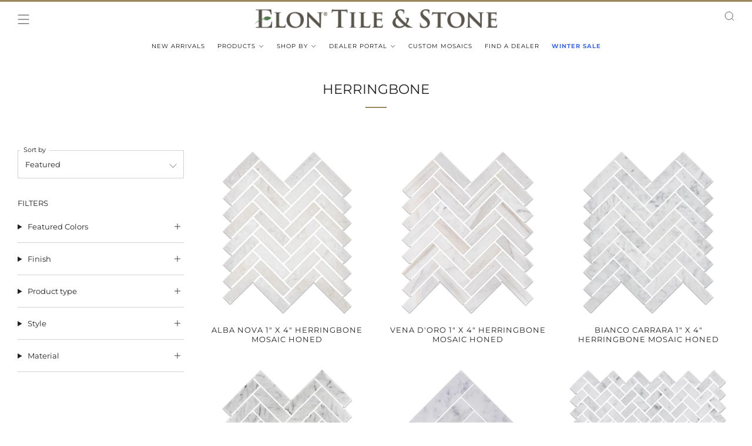

--- FILE ---
content_type: text/html; charset=utf-8
request_url: https://elontile.com/collections/style_herringbone
body_size: 57850
content:
<!doctype html>
<html class="no-js" lang="en">
<head><script type="application/vnd.locksmith+json" data-locksmith>{"version":"v254","locked":false,"initialized":true,"scope":"collection","access_granted":true,"access_denied":false,"requires_customer":false,"manual_lock":false,"remote_lock":false,"has_timeout":false,"remote_rendered":null,"hide_resource":false,"hide_links_to_resource":false,"transparent":true,"locks":{"all":[],"opened":[]},"keys":[],"keys_signature":"2fc44dd9f36c12dbff29021eb8f863ada1d9f36fac70d977f68fad164c56fe55","state":{"template":"collection","theme":136642363611,"product":null,"collection":"style_herringbone","page":null,"blog":null,"article":null,"app":null},"now":1768917486,"path":"\/collections\/style_herringbone","locale_root_url":"\/","canonical_url":"https:\/\/elontile.com\/collections\/style_herringbone","customer_id":null,"customer_id_signature":"2fc44dd9f36c12dbff29021eb8f863ada1d9f36fac70d977f68fad164c56fe55","cart":null}</script><script data-locksmith>!function(){undefined;!function(){var s=window.Locksmith={},e=document.querySelector('script[type="application/vnd.locksmith+json"]'),n=e&&e.innerHTML;if(s.state={},s.util={},s.loading=!1,n)try{s.state=JSON.parse(n)}catch(d){}if(document.addEventListener&&document.querySelector){var o,a,i,t=[76,79,67,75,83,77,73,84,72,49,49],c=function(){a=t.slice(0)},l="style",r=function(e){e&&27!==e.keyCode&&"click"!==e.type||(document.removeEventListener("keydown",r),document.removeEventListener("click",r),o&&document.body.removeChild(o),o=null)};c(),document.addEventListener("keyup",function(e){if(e.keyCode===a[0]){if(clearTimeout(i),a.shift(),0<a.length)return void(i=setTimeout(c,1e3));c(),r(),(o=document.createElement("div"))[l].width="50%",o[l].maxWidth="1000px",o[l].height="85%",o[l].border="1px rgba(0, 0, 0, 0.2) solid",o[l].background="rgba(255, 255, 255, 0.99)",o[l].borderRadius="4px",o[l].position="fixed",o[l].top="50%",o[l].left="50%",o[l].transform="translateY(-50%) translateX(-50%)",o[l].boxShadow="0 2px 5px rgba(0, 0, 0, 0.3), 0 0 100vh 100vw rgba(0, 0, 0, 0.5)",o[l].zIndex="2147483645";var t=document.createElement("textarea");t.value=JSON.stringify(JSON.parse(n),null,2),t[l].border="none",t[l].display="block",t[l].boxSizing="border-box",t[l].width="100%",t[l].height="100%",t[l].background="transparent",t[l].padding="22px",t[l].fontFamily="monospace",t[l].fontSize="14px",t[l].color="#333",t[l].resize="none",t[l].outline="none",t.readOnly=!0,o.appendChild(t),document.body.appendChild(o),t.addEventListener("click",function(e){e.stopImmediatePropagation()}),t.select(),document.addEventListener("keydown",r),document.addEventListener("click",r)}})}s.isEmbedded=-1!==window.location.search.indexOf("_ab=0&_fd=0&_sc=1"),s.path=s.state.path||window.location.pathname,s.basePath=s.state.locale_root_url.concat("/apps/locksmith").replace(/^\/\//,"/"),s.reloading=!1,s.util.console=window.console||{log:function(){},error:function(){}},s.util.makeUrl=function(e,t){var n,o=s.basePath+e,a=[],i=s.cache();for(n in i)a.push(n+"="+encodeURIComponent(i[n]));for(n in t)a.push(n+"="+encodeURIComponent(t[n]));return s.state.customer_id&&(a.push("customer_id="+encodeURIComponent(s.state.customer_id)),a.push("customer_id_signature="+encodeURIComponent(s.state.customer_id_signature))),o+=(-1===o.indexOf("?")?"?":"&")+a.join("&")},s._initializeCallbacks=[],s.on=function(e,t){if("initialize"!==e)throw'Locksmith.on() currently only supports the "initialize" event';s._initializeCallbacks.push(t)},s.initializeSession=function(e){if(!s.isEmbedded){var t=!1,n=!0,o=!0;(e=e||{}).silent&&(o=n=!(t=!0)),s.ping({silent:t,spinner:n,reload:o,callback:function(){s._initializeCallbacks.forEach(function(e){e()})}})}},s.cache=function(e){var t={};try{var n=function a(e){return(document.cookie.match("(^|; )"+e+"=([^;]*)")||0)[2]};t=JSON.parse(decodeURIComponent(n("locksmith-params")||"{}"))}catch(d){}if(e){for(var o in e)t[o]=e[o];document.cookie="locksmith-params=; expires=Thu, 01 Jan 1970 00:00:00 GMT; path=/",document.cookie="locksmith-params="+encodeURIComponent(JSON.stringify(t))+"; path=/"}return t},s.cache.cart=s.state.cart,s.cache.cartLastSaved=null,s.params=s.cache(),s.util.reload=function(){s.reloading=!0;try{window.location.href=window.location.href.replace(/#.*/,"")}catch(d){s.util.console.error("Preferred reload method failed",d),window.location.reload()}},s.cache.saveCart=function(e){if(!s.cache.cart||s.cache.cart===s.cache.cartLastSaved)return e?e():null;var t=s.cache.cartLastSaved;s.cache.cartLastSaved=s.cache.cart,fetch("/cart/update.js",{method:"POST",headers:{"Content-Type":"application/json",Accept:"application/json"},body:JSON.stringify({attributes:{locksmith:s.cache.cart}})}).then(function(e){if(!e.ok)throw new Error("Cart update failed: "+e.status);return e.json()}).then(function(){e&&e()})["catch"](function(e){if(s.cache.cartLastSaved=t,!s.reloading)throw e})},s.util.spinnerHTML='<style>body{background:#FFF}@keyframes spin{from{transform:rotate(0deg)}to{transform:rotate(360deg)}}#loading{display:flex;width:100%;height:50vh;color:#777;align-items:center;justify-content:center}#loading .spinner{display:block;animation:spin 600ms linear infinite;position:relative;width:50px;height:50px}#loading .spinner-ring{stroke:currentColor;stroke-dasharray:100%;stroke-width:2px;stroke-linecap:round;fill:none}</style><div id="loading"><div class="spinner"><svg width="100%" height="100%"><svg preserveAspectRatio="xMinYMin"><circle class="spinner-ring" cx="50%" cy="50%" r="45%"></circle></svg></svg></div></div>',s.util.clobberBody=function(e){document.body.innerHTML=e},s.util.clobberDocument=function(e){e.responseText&&(e=e.responseText),document.documentElement&&document.removeChild(document.documentElement);var t=document.open("text/html","replace");t.writeln(e),t.close(),setTimeout(function(){var e=t.querySelector("[autofocus]");e&&e.focus()},100)},s.util.serializeForm=function(e){if(e&&"FORM"===e.nodeName){var t,n,o={};for(t=e.elements.length-1;0<=t;t-=1)if(""!==e.elements[t].name)switch(e.elements[t].nodeName){case"INPUT":switch(e.elements[t].type){default:case"text":case"hidden":case"password":case"button":case"reset":case"submit":o[e.elements[t].name]=e.elements[t].value;break;case"checkbox":case"radio":e.elements[t].checked&&(o[e.elements[t].name]=e.elements[t].value);break;case"file":}break;case"TEXTAREA":o[e.elements[t].name]=e.elements[t].value;break;case"SELECT":switch(e.elements[t].type){case"select-one":o[e.elements[t].name]=e.elements[t].value;break;case"select-multiple":for(n=e.elements[t].options.length-1;0<=n;n-=1)e.elements[t].options[n].selected&&(o[e.elements[t].name]=e.elements[t].options[n].value)}break;case"BUTTON":switch(e.elements[t].type){case"reset":case"submit":case"button":o[e.elements[t].name]=e.elements[t].value}}return o}},s.util.on=function(e,i,s,t){t=t||document;var c="locksmith-"+e+i,n=function(e){var t=e.target,n=e.target.parentElement,o=t&&t.className&&(t.className.baseVal||t.className)||"",a=n&&n.className&&(n.className.baseVal||n.className)||"";("string"==typeof o&&-1!==o.split(/\s+/).indexOf(i)||"string"==typeof a&&-1!==a.split(/\s+/).indexOf(i))&&!e[c]&&(e[c]=!0,s(e))};t.attachEvent?t.attachEvent(e,n):t.addEventListener(e,n,!1)},s.util.enableActions=function(e){s.util.on("click","locksmith-action",function(e){e.preventDefault();var t=e.target;t.dataset.confirmWith&&!confirm(t.dataset.confirmWith)||(t.disabled=!0,t.innerText=t.dataset.disableWith,s.post("/action",t.dataset.locksmithParams,{spinner:!1,type:"text",success:function(e){(e=JSON.parse(e.responseText)).message&&alert(e.message),s.util.reload()}}))},e)},s.util.inject=function(e,t){var n=["data","locksmith","append"];if(-1!==t.indexOf(n.join("-"))){var o=document.createElement("div");o.innerHTML=t,e.appendChild(o)}else e.innerHTML=t;var a,i,s=e.querySelectorAll("script");for(i=0;i<s.length;++i){a=s[i];var c=document.createElement("script");if(a.type&&(c.type=a.type),a.src)c.src=a.src;else{var l=document.createTextNode(a.innerHTML);c.appendChild(l)}e.appendChild(c)}var r=e.querySelector("[autofocus]");r&&r.focus()},s.post=function(e,t,n){!1!==(n=n||{}).spinner&&s.util.clobberBody(s.util.spinnerHTML);var o={};n.container===document?(o.layout=1,n.success=function(e){s.util.clobberDocument(e)}):n.container&&(o.layout=0,n.success=function(e){var t=document.getElementById(n.container);s.util.inject(t,e),t.id===t.firstChild.id&&t.parentElement.replaceChild(t.firstChild,t)}),n.form_type&&(t.form_type=n.form_type),n.include_layout_classes!==undefined&&(t.include_layout_classes=n.include_layout_classes),n.lock_id!==undefined&&(t.lock_id=n.lock_id),s.loading=!0;var a=s.util.makeUrl(e,o),i="json"===n.type||"text"===n.type;fetch(a,{method:"POST",headers:{"Content-Type":"application/json",Accept:i?"application/json":"text/html"},body:JSON.stringify(t)}).then(function(e){if(!e.ok)throw new Error("Request failed: "+e.status);return e.text()}).then(function(e){var t=n.success||s.util.clobberDocument;t(i?{responseText:e}:e)})["catch"](function(e){if(!s.reloading)if("dashboard.weglot.com"!==window.location.host){if(!n.silent)throw alert("Something went wrong! Please refresh and try again."),e;console.error(e)}else console.error(e)})["finally"](function(){s.loading=!1})},s.postResource=function(e,t){e.path=s.path,e.search=window.location.search,e.state=s.state,e.passcode&&(e.passcode=e.passcode.trim()),e.email&&(e.email=e.email.trim()),e.state.cart=s.cache.cart,e.locksmith_json=s.jsonTag,e.locksmith_json_signature=s.jsonTagSignature,s.post("/resource",e,t)},s.ping=function(e){if(!s.isEmbedded){e=e||{};var t=function(){e.reload?s.util.reload():"function"==typeof e.callback&&e.callback()};s.post("/ping",{path:s.path,search:window.location.search,state:s.state},{spinner:!!e.spinner,silent:"undefined"==typeof e.silent||e.silent,type:"text",success:function(e){e&&e.responseText?((e=JSON.parse(e.responseText)).messages&&0<e.messages.length&&s.showMessages(e.messages),e.cart&&s.cache.cart!==e.cart?(s.cache.cart=e.cart,s.cache.saveCart(function(){t(),e.cart&&e.cart.match(/^.+:/)&&s.util.reload()})):t()):console.error("[Locksmith] Invalid result in ping callback:",e)}})}},s.timeoutMonitor=function(){var e=s.cache.cart;s.ping({callback:function(){e!==s.cache.cart||setTimeout(function(){s.timeoutMonitor()},6e4)}})},s.showMessages=function(e){var t=document.createElement("div");t.style.position="fixed",t.style.left=0,t.style.right=0,t.style.bottom="-50px",t.style.opacity=0,t.style.background="#191919",t.style.color="#ddd",t.style.transition="bottom 0.2s, opacity 0.2s",t.style.zIndex=999999,t.innerHTML="        <style>          .locksmith-ab .locksmith-b { display: none; }          .locksmith-ab.toggled .locksmith-b { display: flex; }          .locksmith-ab.toggled .locksmith-a { display: none; }          .locksmith-flex { display: flex; flex-wrap: wrap; justify-content: space-between; align-items: center; padding: 10px 20px; }          .locksmith-message + .locksmith-message { border-top: 1px #555 solid; }          .locksmith-message a { color: inherit; font-weight: bold; }          .locksmith-message a:hover { color: inherit; opacity: 0.8; }          a.locksmith-ab-toggle { font-weight: inherit; text-decoration: underline; }          .locksmith-text { flex-grow: 1; }          .locksmith-cta { flex-grow: 0; text-align: right; }          .locksmith-cta button { transform: scale(0.8); transform-origin: left; }          .locksmith-cta > * { display: block; }          .locksmith-cta > * + * { margin-top: 10px; }          .locksmith-message a.locksmith-close { flex-grow: 0; text-decoration: none; margin-left: 15px; font-size: 30px; font-family: monospace; display: block; padding: 2px 10px; }                    @media screen and (max-width: 600px) {            .locksmith-wide-only { display: none !important; }            .locksmith-flex { padding: 0 15px; }            .locksmith-flex > * { margin-top: 5px; margin-bottom: 5px; }            .locksmith-cta { text-align: left; }          }                    @media screen and (min-width: 601px) {            .locksmith-narrow-only { display: none !important; }          }        </style>      "+e.map(function(e){return'<div class="locksmith-message">'+e+"</div>"}).join(""),document.body.appendChild(t),document.body.style.position="relative",document.body.parentElement.style.paddingBottom=t.offsetHeight+"px",setTimeout(function(){t.style.bottom=0,t.style.opacity=1},50),s.util.on("click","locksmith-ab-toggle",function(e){e.preventDefault();for(var t=e.target.parentElement;-1===t.className.split(" ").indexOf("locksmith-ab");)t=t.parentElement;-1!==t.className.split(" ").indexOf("toggled")?t.className=t.className.replace("toggled",""):t.className=t.className+" toggled"}),s.util.enableActions(t)}}()}();</script>
      <script data-locksmith>Locksmith.cache.cart=null</script>

  <script data-locksmith>Locksmith.jsonTag="{\"version\":\"v254\",\"locked\":false,\"initialized\":true,\"scope\":\"collection\",\"access_granted\":true,\"access_denied\":false,\"requires_customer\":false,\"manual_lock\":false,\"remote_lock\":false,\"has_timeout\":false,\"remote_rendered\":null,\"hide_resource\":false,\"hide_links_to_resource\":false,\"transparent\":true,\"locks\":{\"all\":[],\"opened\":[]},\"keys\":[],\"keys_signature\":\"2fc44dd9f36c12dbff29021eb8f863ada1d9f36fac70d977f68fad164c56fe55\",\"state\":{\"template\":\"collection\",\"theme\":136642363611,\"product\":null,\"collection\":\"style_herringbone\",\"page\":null,\"blog\":null,\"article\":null,\"app\":null},\"now\":1768917486,\"path\":\"\\\/collections\\\/style_herringbone\",\"locale_root_url\":\"\\\/\",\"canonical_url\":\"https:\\\/\\\/elontile.com\\\/collections\\\/style_herringbone\",\"customer_id\":null,\"customer_id_signature\":\"2fc44dd9f36c12dbff29021eb8f863ada1d9f36fac70d977f68fad164c56fe55\",\"cart\":null}";Locksmith.jsonTagSignature="e40a5387f3625c5315f1036b454a8fc81ddf40df0a8e8fb5c6d754ad1f101942"</script>



	<meta charset="utf-8">
	<meta http-equiv="X-UA-Compatible" content="IE=edge,chrome=1">
	<meta name="viewport" content="width=device-width, initial-scale=1.0, height=device-height, minimum-scale=1.0, maximum-scale=1.0">
	<meta name="theme-color" content="#9c885e">

	<!-- Network optimisations -->
<link rel="preconnect" href="//cdn.shopify.com" crossorigin>
<link rel="preconnect" href="//fonts.shopifycdn.com" crossorigin>

<link rel="preload" as="style" href="//elontile.com/cdn/shop/t/55/assets/theme-critical.css?v=184212891691341507411766072207"><link rel="preload" as="script" href="//elontile.com/cdn/shop/t/55/assets/scrollreveal.min.js?v=163720458850474464051680788506"><link rel="preload" href="//elontile.com/cdn/fonts/montserrat/montserrat_n4.81949fa0ac9fd2021e16436151e8eaa539321637.woff2" as="font" type="font/woff2" crossorigin>
<link rel="preload" href="//elontile.com/cdn/fonts/montserrat/montserrat_n4.81949fa0ac9fd2021e16436151e8eaa539321637.woff2" as="font" type="font/woff2" crossorigin>
<link rel="canonical" href="https://elontile.com/collections/style_herringbone">
    <link rel="shortcut icon" href="//elontile.com/cdn/shop/files/Fav-Icon-2_b52c8c2f-082b-4b60-85b9-06ef9143757a.png?crop=center&height=32&v=1668630848&width=32" type="image/png">
	

	<!-- Title and description ================================================== -->
	<title>Herringbone
&ndash; Elon Tile &amp; Stone</title><!-- /snippets/social-meta-tags.liquid -->




<meta property="og:site_name" content="Elon Tile &amp; Stone">
<meta property="og:url" content="https://elontile.com/collections/style_herringbone">
<meta property="og:title" content="Herringbone">
<meta property="og:type" content="product.group">
<meta property="og:description" content="Elon Tile carries a large selection of Marble, Slate, Travertine, and Limestone and several other types of tile from all around the world!">

<meta property="og:image" content="http://elontile.com/cdn/shop/files/Social-Sharing-Icon_1200x1200.jpg?v=1726754576">
<meta property="og:image:secure_url" content="https://elontile.com/cdn/shop/files/Social-Sharing-Icon_1200x1200.jpg?v=1726754576">


<meta name="twitter:card" content="summary_large_image">
<meta name="twitter:title" content="Herringbone">
<meta name="twitter:description" content="Elon Tile carries a large selection of Marble, Slate, Travertine, and Limestone and several other types of tile from all around the world!">

	<!-- JS before CSSOM =================================================== -->
	<script type="text/javascript">
		theme = {};
		theme.t = {};
	  	theme.t.add_to_cart = 'Add to cart';
	    theme.t.sold_out = 'Sold out';
	    theme.t.unavailable = 'Unavailable';
	    theme.t.regular_price = 'Regular price';
	    theme.t.sale_price = 'Sale price';
	    theme.t.qty_notice_in_stock = 'In stock';
	    theme.t.qty_notice_low_stock = 'Low stock';
	    theme.t.qty_notice_sold_out = 'Out of stock';
	    theme.t.qty_notice_number_in_stock_html = 'approximately <span>[qty]</span> pcs <span></span>left in stock';
	    theme.t.qty_notice_number_low_stock_html = 'approximately <span>[qty]</span> pcs <span></span>left in stock';
	    theme.t.discount_currency = 'Save [discount]';
	    theme.t.discount_percentage = 'Save [discount]%';
	    theme.t.discount_text = 'On Sale';
	    theme.t.unit_price_label = 'Unit price';
	    theme.t.unit_price_separator = 'per';
	    theme.money_format = '<span class=hidden>${{ amount }}</span>';
		theme.map = {};
		theme.map_settings_url="//elontile.com/cdn/shop/t/55/assets/map_settings.min.js?v=55973849163231613841680788506";
		theme.cart_type = 'page';
		theme.cart_ajax = false;
		theme.routes = {
			rootUrl: "/",
			rootUrlSlash: "/",
			cartUrl: "/cart",
			cartAddUrl: "/cart/add",
			cartChangeUrl: "/cart/change"
		};
		theme.assets = {
			plyr: "//elontile.com/cdn/shop/t/55/assets/plyr.min.js?v=4209607025050129391680788506",
			masonry: "//elontile.com/cdn/shop/t/55/assets/masonry.min.js?v=52946867241060388171680788506",
			
			fecha: "//elontile.com/cdn/shop/t/55/assets/fecha.min.js?v=77892649025288305351680788506"
		};
	</script>
	
	<style id="fontsupporttest">@font-face{font-family:"font";src:url("https://")}</style>
	<script type="text/javascript">
		function supportsFontFace() {
			function blacklist() {
				var match = /(WebKit|windows phone.+trident)\/(\d+)/i.exec(navigator.userAgent);
				return match && parseInt(match[2], 10) < (match[1] == 'WebKit' ? 533 : 6);
			}
			function hasFontFaceSrc() {
				var style = document.getElementById('fontsupporttest');
				var sheet = style.sheet || style.styleSheet;
				var cssText = sheet ? (sheet.cssRules && sheet.cssRules[0] ? sheet.cssRules[0].cssText : sheet.cssText || '') : '';
				return /src/i.test(cssText);
			}
			return !blacklist() && hasFontFaceSrc();
		}
		document.documentElement.classList.replace('no-js', 'js');
		if (window.matchMedia("(pointer: coarse)").matches) {document.documentElement.classList.add('touchevents')} else {document.documentElement.classList.add('no-touchevents')}
		if (supportsFontFace()) {document.documentElement.classList.add('fontface')}
	</script>
	<script src="//elontile.com/cdn/shop/t/55/assets/jquery.min.js?v=115860211936397945481680788506" defer="defer"></script>
	<script src="//elontile.com/cdn/shop/t/55/assets/vendor.min.js?v=150964745298878648461680788506" defer="defer"></script>
	<script src="//elontile.com/cdn/shop/t/55/assets/ajax-cart.js?v=75524019650848056511680788506" defer="defer"></script>

  <!-- CSS ================================================== -->
  






























<style data-shopify>

:root {
	--color--brand: #9c885e;
	--color--brand-dark: #8c7a54;
	--color--brand-light: #a7946d;

	--color--accent: #ffd900;
	--color--accent-dark: #e6c300;

	--color--link: #d7cebc;
	--color--link-dark: #3d3524;

	--color--text: #212121;
	--color--text-light: rgba(33, 33, 33, 0.7);
	--color--text-lighter: rgba(33, 33, 33, 0.55);
	--color--text-lightest: rgba(33, 33, 33, 0.2);
	--color--text-bg: rgba(33, 33, 33, 0.05);

	--color--headings: #212121;
	--color--alt-text: #8b8b8b;
	--color--btn: #ffffff;

	--color--product-bg: rgba(0,0,0,0);
	--color--product-sale: #C00000;

	--color--low-stock: #C00000;
	--color--in-stock: #4A9F53;

	--color--title-border: #9c885e;

	--color--drawer-bg: #ffffff;

	--color--bg: #ffffff;
	--color--bg-alpha: rgba(255, 255, 255, 0.8);
	--color--bg-light: #ffffff;
	--color--bg-dark: #f2f2f2;

	--color--drop-shadow: rgba(42, 42, 42, 0.2);

	--color--cart-announcement-icon: #212121;

	--color--label-brand: #9c885e;
	--color--label-sold_out: #f2f2f2;
	--color--label-discount: #61ab72;
	--color--label-new: #e5e5e5;
	--color--label-custom1: #5e7a9c;
	--color--label-custom2: #c15b5b;

	--color--text-label-brand: #000000;
	--color--text-label-sold_out: #000000;
	--color--text-label-discount: #000000;
	--color--text-label-new: #000000;
	--color--text-label-custom_one: #FFFFFF;
	--color--text-label-custom_two: #FFFFFF;

	--font--size-base: 13.4;
	--font--line-base: 30;

	--font--size-h1: 29;
	--font--size-h2: 23;
	--font--size-h3: 19;
	--font--size-h4: 17;
	--font--size-h5: 15;
	--font--size-h6: 14;

	--font--size-grid: 13;
	--font--size-nav: 10;
	--font--size-product-form-headings: 12;

	--font--body: Montserrat, sans-serif;
	--font--body-style: normal;
  --font--body-weight: 400;

  --font--title: Montserrat, sans-serif;
	--font--title-weight: 400;
	--font--title-style: normal;
	--font--title-space: 0px;
	--font--title-transform: uppercase;
	--font--title-border: 1;
	--font--title-border-size: 2px;

	--font--button: Montserrat, sans-serif;
	--font--button-weight: 400;
	--font--button-style: normal;

	--font--button-space: 1px;
	--font--button-transform: uppercase;
	--font--button-size: 16;
	--font--button-mobile-size: 12px;

	--checkbox-check-invert: 1;
}
</style>

	<style>@font-face {
  font-family: Montserrat;
  font-weight: 400;
  font-style: normal;
  font-display: swap;
  src: url("//elontile.com/cdn/fonts/montserrat/montserrat_n4.81949fa0ac9fd2021e16436151e8eaa539321637.woff2") format("woff2"),
       url("//elontile.com/cdn/fonts/montserrat/montserrat_n4.a6c632ca7b62da89c3594789ba828388aac693fe.woff") format("woff");
}

@font-face {
  font-family: Montserrat;
  font-weight: 400;
  font-style: normal;
  font-display: swap;
  src: url("//elontile.com/cdn/fonts/montserrat/montserrat_n4.81949fa0ac9fd2021e16436151e8eaa539321637.woff2") format("woff2"),
       url("//elontile.com/cdn/fonts/montserrat/montserrat_n4.a6c632ca7b62da89c3594789ba828388aac693fe.woff") format("woff");
}

@font-face {
  font-family: Montserrat;
  font-weight: 700;
  font-style: normal;
  font-display: swap;
  src: url("//elontile.com/cdn/fonts/montserrat/montserrat_n7.3c434e22befd5c18a6b4afadb1e3d77c128c7939.woff2") format("woff2"),
       url("//elontile.com/cdn/fonts/montserrat/montserrat_n7.5d9fa6e2cae713c8fb539a9876489d86207fe957.woff") format("woff");
}

@font-face {
  font-family: Montserrat;
  font-weight: 400;
  font-style: italic;
  font-display: swap;
  src: url("//elontile.com/cdn/fonts/montserrat/montserrat_i4.5a4ea298b4789e064f62a29aafc18d41f09ae59b.woff2") format("woff2"),
       url("//elontile.com/cdn/fonts/montserrat/montserrat_i4.072b5869c5e0ed5b9d2021e4c2af132e16681ad2.woff") format("woff");
}

@font-face {
  font-family: Montserrat;
  font-weight: 700;
  font-style: italic;
  font-display: swap;
  src: url("//elontile.com/cdn/fonts/montserrat/montserrat_i7.a0d4a463df4f146567d871890ffb3c80408e7732.woff2") format("woff2"),
       url("//elontile.com/cdn/fonts/montserrat/montserrat_i7.f6ec9f2a0681acc6f8152c40921d2a4d2e1a2c78.woff") format("woff");
}

</style>

<link rel="stylesheet" href="//elontile.com/cdn/shop/t/55/assets/theme-critical.css?v=184212891691341507411766072207">

<link rel="preload" href="//elontile.com/cdn/shop/t/55/assets/theme.css?v=28776515141867579681700151253" as="style" onload="this.onload=null;this.rel='stylesheet'">
<noscript><link rel="stylesheet" href="//elontile.com/cdn/shop/t/55/assets/theme.css?v=28776515141867579681700151253"></noscript>
<script>
	/*! loadCSS rel=preload polyfill. [c]2017 Filament Group, Inc. MIT License */
	(function(w){"use strict";if(!w.loadCSS){w.loadCSS=function(){}}var rp=loadCSS.relpreload={};rp.support=(function(){var ret;try{ret=w.document.createElement("link").relList.supports("preload")}catch(e){ret=false}return function(){return ret}})();rp.bindMediaToggle=function(link){var finalMedia=link.media||"all";function enableStylesheet(){if(link.addEventListener){link.removeEventListener("load",enableStylesheet)}else if(link.attachEvent){link.detachEvent("onload",enableStylesheet)}link.setAttribute("onload",null);link.media=finalMedia}if(link.addEventListener){link.addEventListener("load",enableStylesheet)}else if(link.attachEvent){link.attachEvent("onload",enableStylesheet)}setTimeout(function(){link.rel="stylesheet";link.media="only x"});setTimeout(enableStylesheet,3000)};rp.poly=function(){if(rp.support()){return}var links=w.document.getElementsByTagName("link");for(var i=0;i<links.length;i+=1){var link=links[i];if(link.rel==="preload"&&link.getAttribute("as")==="style"&&!link.getAttribute("data-loadcss")){link.setAttribute("data-loadcss",true);rp.bindMediaToggle(link)}}};if(!rp.support()){rp.poly();var run=w.setInterval(rp.poly,500);if(w.addEventListener){w.addEventListener("load",function(){rp.poly();w.clearInterval(run)})}else if(w.attachEvent){w.attachEvent("onload",function(){rp.poly();w.clearInterval(run)})}}if(typeof exports!=="undefined"){exports.loadCSS=loadCSS}else{w.loadCSS=loadCSS}}(typeof global!=="undefined"?global:this));
</script>

    <!-- Custom order app js -->
    <script src="//elontile.com/cdn/shop/t/55/assets/orderApp.v3.js?v=73149373117249974531684924045" defer="defer"></script>
 
	<!-- JS after CSSOM=================================================== -->
	<!--<script src="//elontile.com/cdn/shop/t/55/assets/theme.min.js?v=179985504389927716611680788506" defer="defer"></script>-->  
    <script src="//elontile.com/cdn/shop/t/55/assets/theme.js?v=118851593418654984941693236778" defer="defer"></script>
	<script src="//elontile.com/cdn/shop/t/55/assets/custom.js?v=103082392916766997791723568859" defer="defer"></script>

	

  
		<script src="//elontile.com/cdn/shop/t/55/assets/scrollreveal.min.js?v=163720458850474464051680788506"></script>
	
	

	<!-- Header hook for plugins ================================================== -->
  <script>window.performance && window.performance.mark && window.performance.mark('shopify.content_for_header.start');</script><meta id="shopify-digital-wallet" name="shopify-digital-wallet" content="/14276590/digital_wallets/dialog">
<link rel="alternate" type="application/atom+xml" title="Feed" href="/collections/style_herringbone.atom" />
<link rel="alternate" hreflang="x-default" href="https://elontile.com/collections/style_herringbone">
<link rel="alternate" hreflang="en" href="https://elontile.com/collections/style_herringbone">
<link rel="alternate" hreflang="es" href="https://elontile.com/es/collections/style_herringbone">
<link rel="alternate" type="application/json+oembed" href="https://elontile.com/collections/style_herringbone.oembed">
<script async="async" src="/checkouts/internal/preloads.js?locale=en-US"></script>
<script id="shopify-features" type="application/json">{"accessToken":"f9a4849e53bc6f0abf3d15203d05bb95","betas":["rich-media-storefront-analytics"],"domain":"elontile.com","predictiveSearch":true,"shopId":14276590,"locale":"en"}</script>
<script>var Shopify = Shopify || {};
Shopify.shop = "elon-tile.myshopify.com";
Shopify.locale = "en";
Shopify.currency = {"active":"USD","rate":"1.0"};
Shopify.country = "US";
Shopify.theme = {"name":"Copy of Venue 9.0.0 (Arvind)","id":136642363611,"schema_name":"Venue","schema_version":"9.0.0","theme_store_id":836,"role":"main"};
Shopify.theme.handle = "null";
Shopify.theme.style = {"id":null,"handle":null};
Shopify.cdnHost = "elontile.com/cdn";
Shopify.routes = Shopify.routes || {};
Shopify.routes.root = "/";</script>
<script type="module">!function(o){(o.Shopify=o.Shopify||{}).modules=!0}(window);</script>
<script>!function(o){function n(){var o=[];function n(){o.push(Array.prototype.slice.apply(arguments))}return n.q=o,n}var t=o.Shopify=o.Shopify||{};t.loadFeatures=n(),t.autoloadFeatures=n()}(window);</script>
<script id="shop-js-analytics" type="application/json">{"pageType":"collection"}</script>
<script defer="defer" async type="module" src="//elontile.com/cdn/shopifycloud/shop-js/modules/v2/client.init-shop-cart-sync_BApSsMSl.en.esm.js"></script>
<script defer="defer" async type="module" src="//elontile.com/cdn/shopifycloud/shop-js/modules/v2/chunk.common_CBoos6YZ.esm.js"></script>
<script type="module">
  await import("//elontile.com/cdn/shopifycloud/shop-js/modules/v2/client.init-shop-cart-sync_BApSsMSl.en.esm.js");
await import("//elontile.com/cdn/shopifycloud/shop-js/modules/v2/chunk.common_CBoos6YZ.esm.js");

  window.Shopify.SignInWithShop?.initShopCartSync?.({"fedCMEnabled":true,"windoidEnabled":true});

</script>
<script>(function() {
  var isLoaded = false;
  function asyncLoad() {
    if (isLoaded) return;
    isLoaded = true;
    var urls = ["https:\/\/tabs.stationmade.com\/registered-scripts\/tabs-by-station.js?shop=elon-tile.myshopify.com","https:\/\/cdn.nfcube.com\/instafeed-885351250afb4a1037431b796a0b78b8.js?shop=elon-tile.myshopify.com"];
    for (var i = 0; i < urls.length; i++) {
      var s = document.createElement('script');
      s.type = 'text/javascript';
      s.async = true;
      s.src = urls[i];
      var x = document.getElementsByTagName('script')[0];
      x.parentNode.insertBefore(s, x);
    }
  };
  if(window.attachEvent) {
    window.attachEvent('onload', asyncLoad);
  } else {
    window.addEventListener('load', asyncLoad, false);
  }
})();</script>
<script id="__st">var __st={"a":14276590,"offset":-18000,"reqid":"489bd46e-3c3d-4162-bec8-b8c13beacf78-1768917486","pageurl":"elontile.com\/collections\/style_herringbone","u":"83bf59fcb590","p":"collection","rtyp":"collection","rid":400797532379};</script>
<script>window.ShopifyPaypalV4VisibilityTracking = true;</script>
<script id="captcha-bootstrap">!function(){'use strict';const t='contact',e='account',n='new_comment',o=[[t,t],['blogs',n],['comments',n],[t,'customer']],c=[[e,'customer_login'],[e,'guest_login'],[e,'recover_customer_password'],[e,'create_customer']],r=t=>t.map((([t,e])=>`form[action*='/${t}']:not([data-nocaptcha='true']) input[name='form_type'][value='${e}']`)).join(','),a=t=>()=>t?[...document.querySelectorAll(t)].map((t=>t.form)):[];function s(){const t=[...o],e=r(t);return a(e)}const i='password',u='form_key',d=['recaptcha-v3-token','g-recaptcha-response','h-captcha-response',i],f=()=>{try{return window.sessionStorage}catch{return}},m='__shopify_v',_=t=>t.elements[u];function p(t,e,n=!1){try{const o=window.sessionStorage,c=JSON.parse(o.getItem(e)),{data:r}=function(t){const{data:e,action:n}=t;return t[m]||n?{data:e,action:n}:{data:t,action:n}}(c);for(const[e,n]of Object.entries(r))t.elements[e]&&(t.elements[e].value=n);n&&o.removeItem(e)}catch(o){console.error('form repopulation failed',{error:o})}}const l='form_type',E='cptcha';function T(t){t.dataset[E]=!0}const w=window,h=w.document,L='Shopify',v='ce_forms',y='captcha';let A=!1;((t,e)=>{const n=(g='f06e6c50-85a8-45c8-87d0-21a2b65856fe',I='https://cdn.shopify.com/shopifycloud/storefront-forms-hcaptcha/ce_storefront_forms_captcha_hcaptcha.v1.5.2.iife.js',D={infoText:'Protected by hCaptcha',privacyText:'Privacy',termsText:'Terms'},(t,e,n)=>{const o=w[L][v],c=o.bindForm;if(c)return c(t,g,e,D).then(n);var r;o.q.push([[t,g,e,D],n]),r=I,A||(h.body.append(Object.assign(h.createElement('script'),{id:'captcha-provider',async:!0,src:r})),A=!0)});var g,I,D;w[L]=w[L]||{},w[L][v]=w[L][v]||{},w[L][v].q=[],w[L][y]=w[L][y]||{},w[L][y].protect=function(t,e){n(t,void 0,e),T(t)},Object.freeze(w[L][y]),function(t,e,n,w,h,L){const[v,y,A,g]=function(t,e,n){const i=e?o:[],u=t?c:[],d=[...i,...u],f=r(d),m=r(i),_=r(d.filter((([t,e])=>n.includes(e))));return[a(f),a(m),a(_),s()]}(w,h,L),I=t=>{const e=t.target;return e instanceof HTMLFormElement?e:e&&e.form},D=t=>v().includes(t);t.addEventListener('submit',(t=>{const e=I(t);if(!e)return;const n=D(e)&&!e.dataset.hcaptchaBound&&!e.dataset.recaptchaBound,o=_(e),c=g().includes(e)&&(!o||!o.value);(n||c)&&t.preventDefault(),c&&!n&&(function(t){try{if(!f())return;!function(t){const e=f();if(!e)return;const n=_(t);if(!n)return;const o=n.value;o&&e.removeItem(o)}(t);const e=Array.from(Array(32),(()=>Math.random().toString(36)[2])).join('');!function(t,e){_(t)||t.append(Object.assign(document.createElement('input'),{type:'hidden',name:u})),t.elements[u].value=e}(t,e),function(t,e){const n=f();if(!n)return;const o=[...t.querySelectorAll(`input[type='${i}']`)].map((({name:t})=>t)),c=[...d,...o],r={};for(const[a,s]of new FormData(t).entries())c.includes(a)||(r[a]=s);n.setItem(e,JSON.stringify({[m]:1,action:t.action,data:r}))}(t,e)}catch(e){console.error('failed to persist form',e)}}(e),e.submit())}));const S=(t,e)=>{t&&!t.dataset[E]&&(n(t,e.some((e=>e===t))),T(t))};for(const o of['focusin','change'])t.addEventListener(o,(t=>{const e=I(t);D(e)&&S(e,y())}));const B=e.get('form_key'),M=e.get(l),P=B&&M;t.addEventListener('DOMContentLoaded',(()=>{const t=y();if(P)for(const e of t)e.elements[l].value===M&&p(e,B);[...new Set([...A(),...v().filter((t=>'true'===t.dataset.shopifyCaptcha))])].forEach((e=>S(e,t)))}))}(h,new URLSearchParams(w.location.search),n,t,e,['guest_login'])})(!0,!0)}();</script>
<script integrity="sha256-4kQ18oKyAcykRKYeNunJcIwy7WH5gtpwJnB7kiuLZ1E=" data-source-attribution="shopify.loadfeatures" defer="defer" src="//elontile.com/cdn/shopifycloud/storefront/assets/storefront/load_feature-a0a9edcb.js" crossorigin="anonymous"></script>
<script data-source-attribution="shopify.dynamic_checkout.dynamic.init">var Shopify=Shopify||{};Shopify.PaymentButton=Shopify.PaymentButton||{isStorefrontPortableWallets:!0,init:function(){window.Shopify.PaymentButton.init=function(){};var t=document.createElement("script");t.src="https://elontile.com/cdn/shopifycloud/portable-wallets/latest/portable-wallets.en.js",t.type="module",document.head.appendChild(t)}};
</script>
<script data-source-attribution="shopify.dynamic_checkout.buyer_consent">
  function portableWalletsHideBuyerConsent(e){var t=document.getElementById("shopify-buyer-consent"),n=document.getElementById("shopify-subscription-policy-button");t&&n&&(t.classList.add("hidden"),t.setAttribute("aria-hidden","true"),n.removeEventListener("click",e))}function portableWalletsShowBuyerConsent(e){var t=document.getElementById("shopify-buyer-consent"),n=document.getElementById("shopify-subscription-policy-button");t&&n&&(t.classList.remove("hidden"),t.removeAttribute("aria-hidden"),n.addEventListener("click",e))}window.Shopify?.PaymentButton&&(window.Shopify.PaymentButton.hideBuyerConsent=portableWalletsHideBuyerConsent,window.Shopify.PaymentButton.showBuyerConsent=portableWalletsShowBuyerConsent);
</script>
<script data-source-attribution="shopify.dynamic_checkout.cart.bootstrap">document.addEventListener("DOMContentLoaded",(function(){function t(){return document.querySelector("shopify-accelerated-checkout-cart, shopify-accelerated-checkout")}if(t())Shopify.PaymentButton.init();else{new MutationObserver((function(e,n){t()&&(Shopify.PaymentButton.init(),n.disconnect())})).observe(document.body,{childList:!0,subtree:!0})}}));
</script>

<script>window.performance && window.performance.mark && window.performance.mark('shopify.content_for_header.end');</script>
  

<!-- BEGIN app block: shopify://apps/hulk-form-builder/blocks/app-embed/b6b8dd14-356b-4725-a4ed-77232212b3c3 --><!-- BEGIN app snippet: hulkapps-formbuilder-theme-ext --><script type="text/javascript">
  
  if (typeof window.formbuilder_customer != "object") {
        window.formbuilder_customer = {}
  }

  window.hulkFormBuilder = {
    form_data: {"form_g0LtjUpsDxVbBYqdBngwFw":{"uuid":"g0LtjUpsDxVbBYqdBngwFw","form_name":"Trade Application","form_data":{"div_back_gradient_1":"#fff","div_back_gradient_2":"#fff","back_color":"#fff","form_title":"\u003ch3 style=\"text-align: center;\"\u003eTRADE APPLICATION\u003c\/h3\u003e\n","form_submit":"Submit","after_submit":"hideAndmessage","after_submit_msg":"\u003cp\u003eWe\u0026rsquo;ve received your application and our team will review it shortly. A representative will be in touch with you soon to discuss the next steps. We appreciate your interest in partnering with us!\u003c\/p\u003e\n","captcha_enable":"no","label_style":"blockLabels","input_border_radius":"2","back_type":"transparent","input_back_color":"#fff","input_back_color_hover":"#fff","back_shadow":"none","label_font_clr":"#333333","input_font_clr":"#333333","button_align":"centerBtn","button_clr":"#fff","button_back_clr":"#333333","button_border_radius":"5","form_width":"600px","form_border_size":"2","form_border_clr":"#c7c7c7","form_border_radius":"1","label_font_size":"18","input_font_size":"12","button_font_size":"20","form_padding":"30","input_border_color":"#ccc","input_border_color_hover":"#ccc","btn_border_clr":"#333333","btn_border_size":"1","form_name":"Trade Application","":"Laura@elontile.com","form_access_message":"\u003cp\u003ePlease login to access the form\u003cbr\u003eDo not have an account? Create account\u003c\/p\u003e","form_description":"","formElements":[{"type":"text","position":0,"label":"Company Name:","customClass":"","halfwidth":"yes","Conditions":{},"required":"yes","page_number":1},{"type":"text","position":1,"label":"Contact Name:","halfwidth":"yes","Conditions":{},"required":"yes","page_number":1},{"Conditions":{},"type":"text","position":2,"label":"Business Address:","required":"yes","halfwidth":"yes","page_number":1},{"Conditions":{},"type":"text","position":3,"label":"Apt\/Floor\/Suite:","halfwidth":"yes","page_number":1},{"Conditions":{},"type":"text","position":4,"label":"City:","halfwidth":"yes","required":"yes","page_number":1},{"Conditions":{},"type":"text","position":5,"label":"State:","required":"yes","halfwidth":"yes","page_number":1},{"Conditions":{},"type":"text","position":6,"label":"Zip:","halfwidth":"yes","required":"yes","page_number":1},{"Conditions":{},"type":"url","position":7,"label":"Website:","halfwidth":"yes","page_number":1},{"Conditions":{},"type":"phone","position":8,"label":"Phone Number:","required":"yes","page_number":1},{"type":"email","position":9,"label":"Email:","required":"yes","email_confirm":"yes","Conditions":{},"page_number":1},{"Conditions":{},"type":"radio","position":10,"label":"How did you hear about us?","align":"vertical","values":"Instagram\nGoogle\nAdvertisement\nClient Referral\nArticle or Blog\nEvent\nOther","elementCost":{},"page_number":1},{"Conditions":{"SelectedElemenet":"How did you hear about us?","SelectedElemenetCount":10,"SelectedValues":["Other"]},"type":"text","position":11,"label":"Other:","required":"yes","halfwidth":"no","page_number":1},{"Conditions":{},"type":"radio","position":12,"label":"Are you currently working with an Elon Tile Sales Rep or Authorized Dealer?*","values":"Yes\nNo","elementCost":{},"page_number":1},{"Conditions":{"SelectedElemenet":"Are you currently working with an Elon Tile Sales Rep or Authorized Dealer?*","SelectedElemenetCount":12,"SelectedValues":["Yes"]},"type":"text","position":13,"label":"Name","required":"yes","page_number":1},{"Conditions":{},"type":"radio","position":14,"label":"Business Tax Exempt:","required":"yes","values":"Yes\nNo","elementCost":{},"page_number":1},{"Conditions":{"SelectedElemenet":"Business Tax Exempt:","SelectedElemenetCount":14,"SelectedValues":["Yes"],"SelectedValue":"Yes"},"type":"file","position":15,"label":"Resale Certificate","imageMultiple":"no","enable_drag_and_drop":"yes","required":"yes","page_number":1},{"Conditions":{},"type":"label","position":16,"label":"Business Description (Select all that fits your business best):","page_number":1},{"Conditions":{},"type":"checkbox","position":17,"label":"Residential Interior Designer","page_number":1},{"Conditions":{},"type":"checkbox","position":18,"label":"Residential General Contractor","page_number":1},{"Conditions":{},"type":"checkbox","position":19,"label":"Residential Architect","page_number":1},{"Conditions":{},"type":"checkbox","position":20,"label":"Commercial Interior Designer","page_number":1},{"Conditions":{},"type":"checkbox","position":21,"label":"Commercial General Contractor","page_number":1},{"Conditions":{},"type":"checkbox","position":22,"label":"Commercial Architect","page_number":1},{"Conditions":{},"type":"checkbox","position":23,"label":"Stone Fabricator","page_number":1},{"Conditions":{},"type":"checkbox","position":24,"label":"Tile Installer","page_number":1},{"Conditions":{},"type":"checkbox","position":25,"label":"Retailer","page_number":1},{"Conditions":{"Operator":"ONE"},"type":"checkbox","position":26,"label":"Other","required":"no","page_number":1},{"Conditions":{"SelectedElemenet":"Other:","SelectedElemenetCount":26,"SelectedValues":["On"],"SelectedValue":"On"},"type":"textarea","position":27,"label":"Other:","page_number":1,"required":"yes","halfwidth":"no"},{"Conditions":{},"type":"space","position":28,"label":"Label (19)","page_number":1},{"Conditions":{},"type":"radio","position":29,"label":"Are you a Member of any of the following: AIA, ASID, IDC, IIDA, NKBA, NSI","required":"yes","values":"Yes\nNo","elementCost":{},"page_number":1},{"Conditions":{"SelectedElemenet":"Are you a Member of any of the following: AIA, ASID, IDC, IIDA, NKBA, NSI","SelectedElemenetCount":29,"SelectedValues":["Yes"],"SelectedValue":"Yes"},"type":"file","position":30,"label":" Submit at least one of the following as proof of profession: *Valid membership to AIA, ASID, IDC, IIDA, NKBA, NSI; Interior Design Certification such as NCIDQ, CCIDC; or Valid business license verifying the business of Interior Design, Architect, Contractor, Fabricator, Tile Installer","imageMultiple":"yes","imagenoMultiple":"10","enable_drag_and_drop":"yes","required":"yes","page_number":1},{"Conditions":{},"type":"radio","position":31,"label":"Do you have an EIN Number (Tax ID)?","required":"yes","values":"Yes\nNo","elementCost":{},"page_number":1},{"Conditions":{"SelectedElemenet":"Do you have an EIN Number (Tax ID)?","SelectedElemenetCount":31,"Operator":"ONE","SelectedValues":["Yes"],"SelectedValue":"Yes"},"type":"file","position":32,"label":"Articles of Incorporation","imageMultiple":"yes","imagenoMultiple":"3","required":"yes","enable_drag_and_drop":"yes","page_number":1},{"Conditions":{},"type":"space","position":33,"label":"Label (21)","page_number":1},{"Conditions":{},"type":"checkbox","position":34,"label":"I certify that all the information on this form is correct and that I fully understand and accept Elon Tile \u0026 Stone Condition of Sale (Below). ","required":"yes","page_number":1}]},"is_spam_form":false,"shop_uuid":"ziPc1ZQOExPGU9qJZPPT6A","shop_timezone":"America\/New_York","shop_id":101349,"shop_is_after_submit_enabled":true,"shop_shopify_plan":"Shopify","shop_shopify_domain":"elon-tile.myshopify.com"},"form_GUljS4nOo14fE4-TW5XsNA":{"uuid":"GUljS4nOo14fE4-TW5XsNA","form_name":"Dealer Application","form_data":{"div_back_gradient_1":"#fff","div_back_gradient_2":"#fff","back_color":"#fff","form_title":"\u003ch3 style=\"text-align: center;\"\u003eDEALER APPLICATION\u003c\/h3\u003e\n","form_submit":"Submit","after_submit":"hideAndmessage","after_submit_msg":"\u003cp\u003eWe\u0026rsquo;ve received your application and our team will review it shortly. A representative will be in touch with you soon to discuss the next steps. We appreciate your interest in partnering with us!\u003c\/p\u003e\n","captcha_enable":"no","label_style":"blockLabels","input_border_radius":"2","back_type":"transparent","input_back_color":"#fff","input_back_color_hover":"#fff","back_shadow":"none","label_font_clr":"#333333","input_font_clr":"#333333","button_align":"centerBtn","button_clr":"#fff","button_back_clr":"#333333","button_border_radius":"5","form_width":"60%","form_border_size":"2","form_border_clr":"#c7c7c7","form_border_radius":"1","label_font_size":"18","input_font_size":"12","button_font_size":"20","form_padding":"30","input_border_color":"#ccc","input_border_color_hover":"#ccc","btn_border_clr":"#333333","btn_border_size":"1","form_name":"Dealer Application","":"Jim@elontile.com","form_access_message":"\u003cp\u003ePlease login to access the form\u003cbr\u003eDo not have an account? Create account\u003c\/p\u003e","formElements":[{"Conditions":{},"type":"space","position":0,"label":"Label (14)","page_number":1},{"Conditions":{},"type":"lineBreak","position":1,"label":"Label (16)","page_number":1},{"Conditions":{},"type":"label","position":2,"label":"Company Information","halfwidth":"no","page_number":1},{"Conditions":{},"type":"text","position":3,"label":"Company Name","required":"yes","page_number":1},{"Conditions":{},"type":"text","position":4,"label":"Showroom Name (DBA)","page_number":1},{"Conditions":{},"type":"phone","position":5,"label":"Business Phone Number","required":"yes","page_number":1},{"type":"email","position":6,"label":"Business Email","required":"yes","email_confirm":"yes","Conditions":{},"page_number":1},{"Conditions":{},"type":"url","position":7,"label":"Website","page_number":1},{"Conditions":{},"type":"lineBreak","position":8,"label":"Label (86)","page_number":1},{"Conditions":{},"type":"space","position":9,"label":"Label (85)","page_number":1},{"Conditions":{},"type":"label","position":10,"label":"Billing Address","halfwidth":"no","page_number":1},{"Conditions":{},"type":"text","position":11,"label":"Billing Address","required":"yes","page_number":1},{"Conditions":{},"type":"text","position":12,"label":"Billing City","required":"yes","page_number":1},{"Conditions":{},"type":"text","position":13,"label":"Billing State","required":"yes","halfwidth":"yes","page_number":1},{"Conditions":{},"type":"text","position":14,"label":"Billing Zip Code","required":"yes","halfwidth":"yes","page_number":1},{"Conditions":{},"type":"radio","position":15,"label":"Is this the same address as your Shipping Address?","required":"yes","values":"Yes\nNo","elementCost":{},"page_number":1},{"type":"text","position":16,"label":"Shipping Address","required":"yes","page_number":1,"Conditions":{"SelectedElemenet":"Is this the same address as your Shipping Address?","SelectedElemenetCount":15,"SelectedValues":["No"],"SelectedValue":"No"}},{"type":"text","position":17,"label":"Shipping City","required":"yes","page_number":1,"Conditions":{"SelectedElemenet":"Is this the same address as your Shipping Address?","SelectedElemenetCount":15,"SelectedValues":["No"],"SelectedValue":"No"}},{"type":"text","position":18,"label":"Shipping State","required":"yes","halfwidth":"yes","page_number":1,"Conditions":{"SelectedElemenet":"Is this the same address as your Shipping Address?","SelectedElemenetCount":15,"SelectedValues":["No"],"SelectedValue":"No"}},{"type":"text","position":19,"label":"Shipping Zip Code","required":"yes","halfwidth":"yes","page_number":1,"Conditions":{"SelectedElemenet":"Is this the same address as your Shipping Address?","SelectedElemenetCount":15,"SelectedValues":["No"],"SelectedValue":"No"}},{"Conditions":{},"type":"radio","position":20,"label":"Do you have a forklift at your shipping address?","required":"yes","values":"Yes\nNo","elementCost":{},"page_number":1},{"Conditions":{},"type":"radio","position":21,"label":"Do you have a Loading Dock at your shipping address?","values":"Yes\nNo","elementCost":{},"required":"yes","page_number":1},{"Conditions":{},"type":"radio","position":22,"label":"Do you need a Box Truck to receive deliveries at your shipping address?","required":"yes","values":"Yes\nNo","elementCost":{},"page_number":1},{"Conditions":{},"type":"radio","position":23,"label":"Is your shipping address in a residential area?","required":"yes","values":"Yes\nNo","elementCost":{},"page_number":1},{"Conditions":{},"type":"radio","position":24,"label":"Showroom Address","required":"yes","values":"Same as Billing\nSame as Shipping\nDifferent Address","elementCost":{},"align":"vertical","page_number":1},{"type":"text","position":25,"label":"Showroom Address","required":"yes","page_number":1,"Conditions":{"SelectedElemenet":"Showroom Address","SelectedElemenetCount":24,"SelectedValues":["Different Address"],"SelectedValue":"Different Address"}},{"type":"text","position":26,"label":"Showroom City","required":"yes","page_number":1,"Conditions":{"SelectedElemenet":"Showroom Address","SelectedElemenetCount":24,"SelectedValues":["Different Address"],"SelectedValue":"Different Address"}},{"type":"text","position":27,"label":"Showroom State","required":"yes","halfwidth":"yes","page_number":1,"Conditions":{"SelectedElemenet":"Showroom Address","SelectedElemenetCount":24,"SelectedValues":["Different Address"],"SelectedValue":"Different Address"}},{"type":"text","position":28,"label":"Showroom Zip Code","required":"yes","halfwidth":"yes","page_number":1,"Conditions":{"SelectedElemenet":"Showroom Address","SelectedElemenetCount":24,"SelectedValues":["Different Address"],"SelectedValue":"Different Address"}},{"Conditions":{},"type":"radio","position":29,"label":"Do you have more than one location?","required":"yes","values":"Yes\nNo","elementCost":{},"page_number":1},{"type":"radio","position":30,"label":"Would you like to set up any additional locations?","required":"yes","values":"Yes\nNo","elementCost":{},"page_number":1,"Conditions":{"SelectedElemenet":"Do you have more than one location?","SelectedElemenetCount":29,"SelectedValues":["Yes"],"SelectedValue":"Yes"}},{"Conditions":{"SelectedElemenet":"Would you like to set up any additional locations?","SelectedElemenetCount":30,"SelectedValues":["Yes"],"SelectedValue":"Yes"},"type":"text","position":31,"label":"Second Showroom Address","required":"yes","page_number":1},{"Conditions":{"SelectedElemenet":"Would you like to set up any additional locations?","SelectedElemenetCount":30,"SelectedValues":["Yes"],"SelectedValue":"Yes"},"type":"text","position":32,"label":"Second Showroom City","required":"yes","page_number":1},{"Conditions":{"SelectedElemenet":"Would you like to set up any additional locations?","SelectedElemenetCount":30,"SelectedValues":["Yes"],"SelectedValue":"Yes"},"type":"text","position":33,"label":"Second Showroom State","required":"yes","halfwidth":"yes","page_number":1},{"Conditions":{"SelectedElemenet":"Would you like to set up any additional locations?","SelectedElemenetCount":30,"SelectedValues":["Yes"],"SelectedValue":"Yes"},"type":"text","position":34,"label":"Second Showroom Zip Code","required":"yes","halfwidth":"yes","page_number":1},{"Conditions":{"SelectedElemenet":"Would you like to set up any additional locations?","SelectedElemenetCount":30,"SelectedValues":["Yes"],"SelectedValue":"Yes"},"type":"checkbox","position":35,"label":"I′d like to setup a Third Location","result_in_yes_no":"yes","page_number":1},{"type":"text","position":36,"label":"Third Showroom Address","required":"yes","page_number":1,"Conditions":{"SelectedElemenet":"I′d like to setup a Third Location","SelectedElemenetCount":35,"SelectedValues":["On"],"SelectedValue":"On"}},{"type":"text","position":37,"label":"Third Showroom City","required":"yes","page_number":1,"Conditions":{"SelectedElemenet":"I′d like to setup a Third Location","SelectedElemenetCount":35,"SelectedValues":["On"],"SelectedValue":"On"}},{"type":"text","position":38,"label":"Third Showroom State","required":"yes","halfwidth":"yes","page_number":1,"Conditions":{"SelectedElemenet":"I′d like to setup a Third Location","SelectedElemenetCount":35,"SelectedValues":["On"],"SelectedValue":"On"}},{"type":"text","position":39,"label":"Third Showroom Zip Code","required":"yes","halfwidth":"yes","page_number":1,"Conditions":{"SelectedElemenet":"I′d like to setup a Third Location","SelectedElemenetCount":35,"SelectedValues":["On"],"SelectedValue":"On"}},{"type":"checkbox","position":40,"label":"I′d like to setup a Fourth Location","page_number":1,"Conditions":{"SelectedElemenet":"I′d like to setup a Third Location","SelectedElemenetCount":35,"SelectedValues":["On"],"SelectedValue":"On"},"result_in_yes_no":"yes"},{"Conditions":{"SelectedElemenet":"I′d like to setup a Fourth Location","SelectedElemenetCount":40,"SelectedValues":["On"],"SelectedValue":"On"},"type":"text","position":41,"label":"Fourth Showroom Address","required":"yes","page_number":1},{"Conditions":{"SelectedElemenet":"I′d like to setup a Fourth Location","SelectedElemenetCount":40,"SelectedValues":["On"],"SelectedValue":"On"},"type":"text","position":42,"label":"Fourth Showroom City","required":"yes","page_number":1},{"Conditions":{"SelectedElemenet":"I′d like to setup a Fourth Location","SelectedElemenetCount":40,"SelectedValues":["On"],"SelectedValue":"On"},"type":"text","position":43,"label":"Fourth Showroom State","required":"yes","halfwidth":"yes","page_number":1},{"Conditions":{"SelectedElemenet":"I′d like to setup a Fourth Location","SelectedElemenetCount":40,"SelectedValues":["On"],"SelectedValue":"On"},"type":"text","position":44,"label":"Fourth Showroom Zip Code","required":"yes","halfwidth":"yes","page_number":1},{"Conditions":{"SelectedElemenet":"I′d like to setup a Fourth Location","SelectedElemenetCount":40,"SelectedValues":["On"],"SelectedValue":"On"},"type":"checkbox","position":45,"label":"I′d like to setup a Fifth Location","page_number":1,"result_in_yes_no":"yes"},{"Conditions":{"SelectedElemenet":"I′d like to setup a Fifth Location","SelectedElemenetCount":45,"SelectedValues":["On"],"SelectedValue":"On"},"type":"text","position":46,"label":"Fifth Showroom Address","required":"yes","page_number":1},{"Conditions":{"SelectedElemenet":"I′d like to setup a Fifth Location","SelectedElemenetCount":45,"SelectedValues":["On"],"SelectedValue":"On"},"type":"text","position":47,"label":"Fifth Showroom City","required":"yes","page_number":1},{"Conditions":{"SelectedElemenet":"I′d like to setup a Fifth Location","SelectedElemenetCount":45,"SelectedValues":["On"],"SelectedValue":"On"},"type":"text","position":48,"label":"Fifth Showroom State","halfwidth":"yes","required":"yes","page_number":1},{"Conditions":{"SelectedElemenet":"I′d like to setup a Fifth Location","SelectedElemenetCount":45,"SelectedValues":["On"],"SelectedValue":"On"},"type":"text","position":49,"label":"Fifth Showroom Zip Code","halfwidth":"yes","required":"yes","page_number":1},{"Conditions":{"SelectedElemenet":"I′d like to setup a Fifth Location","SelectedElemenetCount":45,"SelectedValues":["On"],"SelectedValue":"On"},"type":"checkbox","position":50,"label":"I have more locations i would like to setup later.","page_number":1,"result_in_yes_no":"yes"},{"Conditions":{},"type":"space","position":51,"label":"Label (13)","page_number":1},{"Conditions":{},"type":"lineBreak","position":52,"label":"Label (15)","page_number":1},{"Conditions":{},"type":"label","position":53,"label":"Owner Information","page_number":1},{"type":"text","position":54,"label":"First Name","customClass":"","halfwidth":"yes","Conditions":{},"required":"yes","page_number":1},{"type":"text","position":55,"label":"Last Name","halfwidth":"yes","Conditions":{},"required":"yes","page_number":1},{"Conditions":{},"type":"text","position":56,"label":"Home Address","required":"yes","page_number":1},{"Conditions":{},"type":"text","position":57,"label":"Home City","required":"yes","page_number":1},{"Conditions":{},"type":"text","position":58,"label":"Home State","required":"yes","halfwidth":"yes","page_number":1},{"Conditions":{},"type":"text","position":59,"label":"Home Zip Code","required":"yes","halfwidth":"yes","page_number":1},{"Conditions":{},"type":"email","position":60,"required":"yes","email_confirm":"no","confirm_value":"no","label":"Personal Email Address","page_number":1},{"Conditions":{},"type":"phone","position":61,"label":"Personal Phone Number","required":"yes","page_number":1},{"Conditions":{},"type":"radio","position":62,"label":"Are you the Sole Owner?","required":"yes","values":"Yes\nNo","elementCost":{},"page_number":1},{"Conditions":{"SelectedElemenet":"Are you the Sole Owner?","SelectedElemenetCount":62,"SelectedValues":["No"],"SelectedValue":"No"},"type":"text","position":63,"label":"Ownership Percentage","required":"yes","page_number":1},{"Conditions":{},"type":"space","position":64,"label":"Label (31)","page_number":1},{"Conditions":{},"type":"lineBreak","position":65,"label":"Label (30)","page_number":1},{"Conditions":{},"type":"label","position":66,"label":"Accounting Information","page_number":1},{"Conditions":{},"type":"text","position":67,"label":"Accountant′s Name","required":"yes","page_number":1},{"Conditions":{},"type":"email","position":68,"required":"yes","email_confirm":"yes","label":"Accounting Email","page_number":1},{"Conditions":{},"type":"phone","position":69,"label":"Accounting Phone Number","required":"yes","page_number":1},{"Conditions":{},"type":"space","position":70,"label":"Label (36)","page_number":1},{"Conditions":{},"type":"lineBreak","position":71,"label":"Label (37)","page_number":1},{"Conditions":{},"type":"label","position":72,"label":"Business Information","page_number":1},{"Conditions":{},"type":"number","position":73,"label":"Years in Business","required":"yes","halfwidth":"no","page_number":1},{"Conditions":{},"type":"number","position":74,"label":"Number of Employees","required":"yes","page_number":1},{"Conditions":{},"type":"number","position":75,"label":"How Many Square Feet is your Showroom?","page_number":1},{"Conditions":{},"type":"radio","position":76,"label":"Do you Currently Sell Natural Stone?","values":"Yes\nNo","elementCost":{},"required":"yes","page_number":1},{"Conditions":{},"type":"radio","position":77,"label":"Do you also Install Tile?","required":"yes","values":"Yes\nNo","elementCost":{},"page_number":1},{"Conditions":{},"type":"radio","position":78,"label":"Do you have any Designers on staff?","values":"Yes\nNo","elementCost":{},"page_number":1},{"Conditions":{"SelectedElemenet":"Do you have any Designers on staff?","SelectedElemenetCount":78,"SelectedValues":["Yes"]},"type":"number","position":79,"label":"How Many Designers on Staff?","minNumber":"1","maxNumber":"1000","page_number":1,"required":"yes"},{"Conditions":{},"type":"radio","position":80,"label":"Do you have any Outside Sales Representatives?","required":"yes","values":"Yes\nNo","elementCost":{},"page_number":1},{"Conditions":{"SelectedElemenet":"Do you have any Outside Sales Representatives?","SelectedElemenetCount":80,"SelectedValues":["Yes"]},"type":"number","position":81,"label":"How Many Sales Representatives?","required":"yes","page_number":1},{"Conditions":{"SelectedElemenet":"Do you have any Outside Sales Representatives?","SelectedElemenetCount":80,"SelectedValues":["Yes"]},"type":"textarea","position":82,"label":"Territories Covered","required":"yes","page_number":1},{"Conditions":{},"type":"select","position":83,"label":"Who is your Primary Client Base?","required":"yes","values":"Home Owners\nBuilders\nContractors\nArchitects\/Designers\nOther","elementCost":{},"page_number":1,"other_value":"no"},{"Conditions":{},"type":"label","position":84,"label":"How do you display tile products in your showroom? Check all that apply","page_number":1},{"Conditions":{},"type":"checkbox","position":85,"label":"Wall Mounted Grouted Boards","required":"no","page_number":1,"result_in_yes_no":"yes"},{"Conditions":{},"type":"checkbox","position":86,"label":"Waterfall Displays","required":"no","halfwidth":"no","page_number":1,"result_in_yes_no":"yes"},{"Conditions":{},"type":"checkbox","position":87,"label":"Floor Display Racks","page_number":1,"result_in_yes_no":"yes"},{"Conditions":{},"type":"checkbox","position":88,"label":"Countertop Displays","page_number":1,"result_in_yes_no":"yes"},{"Conditions":{},"type":"checkbox","position":89,"label":"Vignettes","page_number":1,"result_in_yes_no":"yes"},{"Conditions":{},"type":"radio","position":90,"label":"How did you hear about us?","required":"yes","values":"Instagram\nGoogle\nAdvertisement\nClient Referral\nArticle or Blog\nEvent\nOther","elementCost":{},"align":"vertical","page_number":1},{"Conditions":{"SelectedElemenet":"How did you hear about us?","SelectedElemenetCount":90,"SelectedValues":["Other"]},"type":"text","position":91,"label":"If other, tell us more!","required":"yes","page_number":1},{"Conditions":{},"type":"radio","position":92,"label":"Are you Tax Exempt?","required":"yes","values":"Yes\nNo","elementCost":{},"page_number":1},{"Conditions":{"SelectedElemenet":"Are you Tax Exempt?","SelectedElemenetCount":92,"SelectedValues":["Yes"]},"type":"file","position":93,"label":"Resale Certificate","imageMultiple":"yes","required":"yes","enable_drag_and_drop":"yes","page_number":1},{"Conditions":{},"type":"radio","position":94,"label":"Do you have an EIN Number (Tax ID)?","values":"Yes\nNo","elementCost":{},"required":"yes","page_number":1},{"Conditions":{"SelectedElemenet":"Do you have an EIN Number (Tax ID)?","SelectedElemenetCount":94,"SelectedValues":["Yes"]},"type":"file","position":95,"label":"Articles of Incorporation","enable_drag_and_drop":"yes","required":"yes","page_number":1},{"Conditions":{},"type":"radio","position":96,"label":"Would you like to Apply for Credit Terms?","required":"yes","values":"Yes\nNo","elementCost":{},"page_number":1},{"Conditions":{"SelectedElemenet":"Would you like to Apply for Credit Terms?","SelectedElemenetCount":96,"SelectedValues":["Yes"]},"type":"text","position":97,"label":"Business Reference 1","required":"yes","page_number":1},{"Conditions":{"SelectedElemenet":"Would you like to Apply for Credit Terms?","SelectedElemenetCount":96,"SelectedValues":["Yes"],"SelectedValue":"Yes"},"type":"email","position":98,"required":"yes","email_confirm":"yes","label":"Reference 1 Email","page_number":1},{"Conditions":{"SelectedElemenet":"Would you like to Apply for Credit Terms?","SelectedElemenetCount":96,"SelectedValues":["Yes"]},"type":"phone","position":99,"label":"Reference 1 Phone","required":"yes","page_number":1},{"Conditions":{},"type":"space","position":100,"label":"Label (90)","page_number":1},{"Conditions":{"SelectedElemenet":"Would you like to Apply for Credit Terms?","SelectedElemenetCount":96,"SelectedValues":["Yes"]},"type":"text","position":101,"label":"Business Reference 2","required":"yes","page_number":1},{"Conditions":{"SelectedElemenet":"Would you like to Apply for Credit Terms?","SelectedElemenetCount":96,"SelectedValues":["Yes"],"SelectedValue":"Yes"},"type":"email","position":102,"required":"yes","email_confirm":"yes","label":"Reference 2 Email","page_number":1},{"Conditions":{"SelectedElemenet":"Would you like to Apply for Credit Terms?","SelectedElemenetCount":96,"SelectedValues":["Yes"]},"type":"phone","position":103,"label":"Reference 2 Phone","phone_validate_field":"no","required":"yes","page_number":1},{"Conditions":{},"type":"space","position":104,"label":"Label (91)","page_number":1},{"Conditions":{"SelectedElemenet":"Would you like to Apply for Credit Terms?","SelectedElemenetCount":96,"SelectedValues":["Yes"]},"type":"text","position":105,"label":"Business Reference 3","required":"yes","page_number":1},{"Conditions":{"SelectedElemenet":"Would you like to Apply for Credit Terms?","SelectedElemenetCount":96,"SelectedValues":["Yes"],"SelectedValue":"Yes"},"type":"email","position":106,"required":"yes","email_confirm":"yes","label":"Reference 3 Email","page_number":1},{"Conditions":{"SelectedElemenet":"Would you like to Apply for Credit Terms?","SelectedElemenetCount":96,"SelectedValues":["Yes"]},"type":"phone","position":107,"label":"Reference 3 Phone","required":"yes","page_number":1},{"Conditions":{"SelectedElemenet":"Would you like to Apply for Credit Terms?","SelectedElemenetCount":96,"SelectedValues":["Yes"],"SelectedValue":"Yes"},"type":"space","position":108,"label":"Label (125)","page_number":1},{"Conditions":{"SelectedElemenet":"Would you like to Apply for Credit Terms?","SelectedElemenetCount":96,"SelectedValues":["Yes"],"SelectedValue":"Yes"},"type":"lineBreak","position":109,"label":"Label (126)","page_number":1},{"Conditions":{"SelectedElemenet":"Would you like to Apply for Credit Terms?","SelectedElemenetCount":96,"SelectedValues":["Yes"],"SelectedValue":"Yes"},"type":"label","position":110,"label":"Bank Information","page_number":1},{"Conditions":{"SelectedElemenet":"Would you like to Apply for Credit Terms?","SelectedElemenetCount":96,"SelectedValues":["Yes"]},"type":"text","position":111,"label":"Bank Name","required":"yes","page_number":1},{"Conditions":{"SelectedElemenet":"Would you like to Apply for Credit Terms?","SelectedElemenetCount":96,"SelectedValues":["Yes"]},"type":"text","position":112,"label":"Bank Account Number","required":"yes","page_number":1},{"Conditions":{"SelectedElemenet":"Would you like to Apply for Credit Terms?","SelectedElemenetCount":96,"SelectedValues":["Yes"]},"type":"text","position":113,"label":"Bank Officer Name","required":"yes","page_number":1},{"Conditions":{"SelectedElemenet":"Would you like to Apply for Credit Terms?","SelectedElemenetCount":96,"SelectedValues":["Yes"]},"type":"text","position":114,"label":"Bank Street Address","required":"yes","page_number":1},{"Conditions":{"SelectedElemenet":"Would you like to Apply for Credit Terms?","SelectedElemenetCount":96,"SelectedValues":["Yes"]},"type":"text","position":115,"label":"Bank City","required":"yes","page_number":1},{"Conditions":{"SelectedElemenet":"Would you like to Apply for Credit Terms?","SelectedElemenetCount":96,"SelectedValues":["Yes"]},"type":"text","position":116,"label":"Bank State","required":"yes","halfwidth":"yes","page_number":1},{"Conditions":{"SelectedElemenet":"Would you like to Apply for Credit Terms?","SelectedElemenetCount":96,"SelectedValues":["Yes"]},"type":"text","position":117,"label":"Bank Zip Code","required":"yes","halfwidth":"yes","page_number":1},{"Conditions":{"SelectedElemenet":"Would you like to Apply for Credit Terms?","SelectedElemenetCount":96,"SelectedValues":["Yes"]},"type":"phone","position":118,"label":"Banks Phone Number","required":"yes","page_number":1},{"Conditions":{"SelectedElemenet":"Would you like to Apply for Credit Terms?","SelectedElemenetCount":96,"SelectedValues":["Yes"],"SelectedValue":"Yes"},"type":"checkbox","position":119,"label":"I herby give Elon Tile \u0026 Stone permission to contact my bank.","required":"yes","page_number":1,"result_in_yes_no":"yes"},{"Conditions":{},"type":"space","position":120,"label":"Label (76)","page_number":1},{"Conditions":{},"type":"lineBreak","position":121,"label":"Label (77)","page_number":1},{"Conditions":{},"type":"label","position":122,"label":"Filled out by an Owner","page_number":1},{"Conditions":{},"type":"radio","position":123,"label":"Do you (business owner) accept a Personal Guarantee","values":"Yes\nNo","elementCost":{},"required":"yes","page_number":1},{"Conditions":{"SelectedElemenet":"Do you (business owner) accept a Personal Guarantee","SelectedElemenetCount":123,"SelectedValues":["Yes"],"SelectedValue":"Yes"},"type":"checkbox","position":124,"label":"I hereby personally guarantee all amounts due to Elon, Inc., including all present and future balances on this account, as well as any late fees, finance charges, collection costs, court costs, and reasonable attorney’s fees incurred in enforcing payment. I understand that by signing below, I am personally and unconditionally responsible for payment of all debts owed by the business applicant to Elon Tile \u0026 Stone, Inc., regardless of any change in ownership, corporate structure, or the extension of additional credit. Upon written request for payment, I agree that payment in full must be received within ten (10) business days of such notice. Failure to do so constitutes default under this guarantee. I further consent to the laws and jurisdiction of the State of Connecticut for any legal matters arising from this account.","required":"yes","result_in_yes_no":"yes","page_number":1},{"Conditions":{"SelectedElemenet":"Do you (business owner) accept a Personal Guarantee","SelectedElemenetCount":123,"SelectedValues":["Yes"]},"type":"text","position":125,"label":"Full Name *Owner Only*","required":"yes","page_number":1},{"Conditions":{"SelectedElemenet":"Do you (business owner) accept a Personal Guarantee","SelectedElemenetCount":123,"SelectedValues":["Yes"],"SelectedValue":"Yes"},"type":"radio","position":126,"label":"Are you the Sole Owner of this Company?","required":"yes","values":"Yes\nNo","elementCost":{},"page_number":1},{"Conditions":{"SelectedElemenet":"Are you the Sole Owner of this Company?","SelectedElemenetCount":126,"SelectedValues":["No"],"SelectedValue":"No"},"type":"text","position":127,"label":"Percentage of Ownership","required":"yes","page_number":1},{"Conditions":{"SelectedElemenet":"Do you (business owner) accept a Personal Guarantee","SelectedElemenetCount":123,"SelectedValues":["Yes"]},"type":"newdate","position":128,"label":"Today′s Dates ","date_limit":"yes","disable_future_dates":"no","required":"yes","page_number":1},{"Conditions":{"SelectedElemenet":"Do you (business owner) accept a Personal Guarantee","SelectedElemenetCount":123,"SelectedValues":["Yes"]},"type":"phone","position":129,"label":"Owners Phone Number","required":"yes","page_number":1},{"Conditions":{"SelectedElemenet":"Do you (business owner) accept a Personal Guarantee","SelectedElemenetCount":123,"SelectedValues":["Yes"]},"type":"text","position":130,"label":"Owner: Personal Home - Street Address","required":"yes","page_number":1},{"Conditions":{"SelectedElemenet":"Do you (business owner) accept a Personal Guarantee","SelectedElemenetCount":123,"SelectedValues":["Yes"]},"type":"text","position":131,"label":"Owner: Personal Home - City","required":"yes","page_number":1},{"Conditions":{"SelectedElemenet":"Do you (business owner) accept a Personal Guarantee","SelectedElemenetCount":123,"SelectedValues":["Yes"]},"type":"text","position":132,"label":"Owner: Personal Home - State","page_number":1},{"Conditions":{"SelectedElemenet":"Do you (business owner) accept a Personal Guarantee","SelectedElemenetCount":123,"SelectedValues":["Yes"]},"type":"text","position":133,"label":"Owner: Personal Home - Zip","required":"yes","page_number":1},{"Conditions":{},"type":"checkbox","position":134,"label":"By submitting this form, I confirm that I am an authorized decision-maker for my company, the information provided is accurate, and I accept Elon Tile \u0026 Stone’s Conditions of Sale (Below). I understand that submission does not guarantee approval, and that Elon Tile \u0026 Stone may approve or decline applications at its discretion. I acknowledge that providing false information may be subject to legal penalties, including perjury under applicable law.","required":"yes","page_number":1,"result_in_yes_no":"yes"}]},"is_spam_form":false,"shop_uuid":"ziPc1ZQOExPGU9qJZPPT6A","shop_timezone":"America\/New_York","shop_id":101349,"shop_is_after_submit_enabled":true,"shop_shopify_plan":"professional","shop_shopify_domain":"elon-tile.myshopify.com"},"form_PdEuXIZNF1ed-R6QDdO0qg":{"uuid":"PdEuXIZNF1ed-R6QDdO0qg","form_name":"Custom Mosaic","form_data":{"div_back_gradient_1":"#826e61","div_back_gradient_2":"#6b6b6b","back_color":"#937d6f","form_title":"\u003ch3 style=\"text-align: center;\"\u003e\u003cspan style=\"color:#000000;\"\u003e\u003cstrong\u003eREQUEST A QUOTE\u003c\/strong\u003e\u003c\/span\u003e\u003c\/h3\u003e\n","form_submit":"Submit","after_submit":"hideAndmessage","after_submit_msg":"\u003cp\u003eThank you for your submission!\u0026nbsp;\u003c\/p\u003e\n\n\u003cp\u003eWe will provide you with a quote as soon as we can!\u003c\/p\u003e\n","captcha_enable":"no","label_style":"inlineLabels","input_border_radius":"2","back_type":"transparent","input_back_color":"#fff","input_back_color_hover":"#fff","back_shadow":"softLightShadow","label_font_clr":"#000000","input_font_clr":"#000000","button_align":"fullBtn","button_clr":"#fff","button_back_clr":"#333333","button_border_radius":"5","form_width":"650px","form_border_size":"2","form_border_clr":"#000000","form_border_radius":"20","label_font_size":"14","input_font_size":"14","button_font_size":"16","form_padding":"35","input_border_color":"#ccc","input_border_color_hover":"#ccc","btn_border_clr":"#333333","btn_border_size":"1","form_name":"Custom Mosaic","":"Alex@elontile.com","form_access_message":"\u003cp\u003ePlease login to access the form\u003cbr\u003eDo not have an account? Create account\u003c\/p\u003e","image_url":"https:\/\/form-builder-by-hulkapps.s3.amazonaws.com\/uploads\/elon-tile.myshopify.com\/backend_image\/Calacatta.jpg","formElements":[{"Conditions":{},"type":"select","position":0,"label":"Are you a Registered Elon Dealer?","halfwidth":"no","values":"Yes\nNo","elementCost":{},"page_number":1,"required":"yes","other_value":"no"},{"Conditions":{"SelectedElemenet":"Are you a Registered Elon Dealer?","SelectedElemenetCount":0,"SelectedValues":["Yes"]},"type":"text","position":1,"label":"Company Name","required":"yes","halfwidth":"no","page_number":1},{"type":"text","position":2,"label":"Name","customClass":"","halfwidth":"no","Conditions":{},"required":"yes","page_number":1},{"type":"email","position":3,"label":"Email","required":"yes","email_confirm":"yes","Conditions":{},"page_number":1},{"Conditions":{},"type":"text","position":4,"label":"Zip Code","halfwidth":"no","required":"yes","page_number":1},{"Conditions":{},"type":"text","position":5,"label":"Size (Length in Inches)","halfwidth":"yes","required":"yes","page_number":1},{"Conditions":{},"type":"text","position":6,"label":"Size (Width in Inches)","halfwidth":"yes","required":"yes","page_number":1},{"Conditions":{},"type":"select","position":7,"label":"Material","halfwidth":"no","values":"Glass\nPorcelain\nMarble","elementCost":{},"required":"yes","page_number":1},{"Conditions":{},"type":"select","position":8,"label":"Shape","values":"Rectangle\nSquare\nCircle\nOther","elementCost":{},"required":"yes","page_number":1,"halfwidth":"yes"},{"Conditions":{"SelectedElemenet":"Shape","SelectedElemenetCount":8,"SelectedValues":["Other"]},"type":"text","position":9,"label":"Requested Shape","halfwidth":"yes","required":"yes","page_number":1},{"Conditions":{},"type":"select","position":10,"label":"Finish","halfwidth":"yes","values":"Polished\nHoned\nOther","elementCost":{},"page_number":1,"required":"yes","other_value":"no"},{"Conditions":{"SelectedElemenet":"Finish","SelectedElemenetCount":10,"SelectedValues":["Other"]},"type":"text","position":11,"label":"Requested Finish","halfwidth":"yes","page_number":1,"required":"yes"},{"Conditions":{},"type":"text","position":12,"label":"Color","halfwidth":"no","required":"yes","centerfield":"no","page_number":1},{"Conditions":{},"type":"image","position":13,"label":"Upload an Image","required":"yes","halfwidth":"no","enable_drag_and_drop":"yes","page_number":1,"imageMultiple":"yes"},{"Conditions":{},"type":"textarea","position":14,"label":"Message (Optional)","page_number":1}]},"is_spam_form":false,"shop_uuid":"ziPc1ZQOExPGU9qJZPPT6A","shop_timezone":"America\/New_York","shop_id":101349,"shop_is_after_submit_enabled":true,"shop_shopify_plan":"professional","shop_shopify_domain":"elon-tile.myshopify.com","shop_remove_watermark":false,"shop_created_at":"2024-02-21T08:08:42.790-06:00"}},
    shop_data: {"shop_ziPc1ZQOExPGU9qJZPPT6A":{"shop_uuid":"ziPc1ZQOExPGU9qJZPPT6A","shop_timezone":"America\/New_York","shop_id":101349,"shop_is_after_submit_enabled":true,"shop_shopify_plan":"Shopify","shop_shopify_domain":"elon-tile.myshopify.com","shop_created_at":"2024-02-21T08:08:42.790-06:00","is_skip_metafield":false,"shop_deleted":false,"shop_disabled":false}},
    settings_data: {"shop_settings":{"shop_customise_msgs":[],"default_customise_msgs":{"is_required":"is required","thank_you":"Thank you! The form was submitted successfully.","processing":"Processing...","valid_data":"Please provide valid data","valid_email":"Provide valid email format","valid_tags":"HTML Tags are not allowed","valid_phone":"Provide valid phone number","valid_captcha":"Please provide valid captcha response","valid_url":"Provide valid URL","only_number_alloud":"Provide valid number in","number_less":"must be less than","number_more":"must be more than","image_must_less":"Image must be less than 20MB","image_number":"Images allowed","image_extension":"Invalid extension! Please provide image file","error_image_upload":"Error in image upload. Please try again.","error_file_upload":"Error in file upload. Please try again.","your_response":"Your response","error_form_submit":"Error occur.Please try again after sometime.","email_submitted":"Form with this email is already submitted","invalid_email_by_zerobounce":"The email address you entered appears to be invalid. Please check it and try again.","download_file":"Download file","card_details_invalid":"Your card details are invalid","card_details":"Card details","please_enter_card_details":"Please enter card details","card_number":"Card number","exp_mm":"Exp MM","exp_yy":"Exp YY","crd_cvc":"CVV","payment_value":"Payment amount","please_enter_payment_amount":"Please enter payment amount","address1":"Address line 1","address2":"Address line 2","city":"City","province":"Province","zipcode":"Zip code","country":"Country","blocked_domain":"This form does not accept addresses from","file_must_less":"File must be less than 20MB","file_extension":"Invalid extension! Please provide file","only_file_number_alloud":"files allowed","previous":"Previous","next":"Next","must_have_a_input":"Please enter at least one field.","please_enter_required_data":"Please enter required data","atleast_one_special_char":"Include at least one special character","atleast_one_lowercase_char":"Include at least one lowercase character","atleast_one_uppercase_char":"Include at least one uppercase character","atleast_one_number":"Include at least one number","must_have_8_chars":"Must have 8 characters long","be_between_8_and_12_chars":"Be between 8 and 12 characters long","please_select":"Please Select","phone_submitted":"Form with this phone number is already submitted","user_res_parse_error":"Error while submitting the form","valid_same_values":"values must be same","product_choice_clear_selection":"Clear Selection","picture_choice_clear_selection":"Clear Selection","remove_all_for_file_image_upload":"Remove All","invalid_file_type_for_image_upload":"You can't upload files of this type.","invalid_file_type_for_signature_upload":"You can't upload files of this type.","max_files_exceeded_for_file_upload":"You can not upload any more files.","max_files_exceeded_for_image_upload":"You can not upload any more files.","file_already_exist":"File already uploaded","max_limit_exceed":"You have added the maximum number of text fields.","cancel_upload_for_file_upload":"Cancel upload","cancel_upload_for_image_upload":"Cancel upload","cancel_upload_for_signature_upload":"Cancel upload"},"shop_blocked_domains":[]}},
    features_data: {"shop_plan_features":{"shop_plan_features":["unlimited-forms","full-design-customization","export-form-submissions","multiple-recipients-for-form-submissions","multiple-admin-notifications","enable-captcha","unlimited-file-uploads","save-submitted-form-data","set-auto-response-message","conditional-logic","form-banner","save-as-draft-facility","include-user-response-in-admin-email","disable-form-submission","file-upload"]}},
    shop: null,
    shop_id: null,
    plan_features: null,
    validateDoubleQuotes: false,
    assets: {
      extraFunctions: "https://cdn.shopify.com/extensions/019bb5ee-ec40-7527-955d-c1b8751eb060/form-builder-by-hulkapps-50/assets/extra-functions.js",
      extraStyles: "https://cdn.shopify.com/extensions/019bb5ee-ec40-7527-955d-c1b8751eb060/form-builder-by-hulkapps-50/assets/extra-styles.css",
      bootstrapStyles: "https://cdn.shopify.com/extensions/019bb5ee-ec40-7527-955d-c1b8751eb060/form-builder-by-hulkapps-50/assets/theme-app-extension-bootstrap.css"
    },
    translations: {
      htmlTagNotAllowed: "HTML Tags are not allowed",
      sqlQueryNotAllowed: "SQL Queries are not allowed",
      doubleQuoteNotAllowed: "Double quotes are not allowed",
      vorwerkHttpWwwNotAllowed: "The words \u0026#39;http\u0026#39; and \u0026#39;www\u0026#39; are not allowed. Please remove them and try again.",
      maxTextFieldsReached: "You have added the maximum number of text fields.",
      avoidNegativeWords: "Avoid negative words: Don\u0026#39;t use negative words in your contact message.",
      customDesignOnly: "This form is for custom designs requests. For general inquiries please contact our team at info@stagheaddesigns.com",
      zerobounceApiErrorMsg: "We couldn\u0026#39;t verify your email due to a technical issue. Please try again later.",
    }

  }

  

  window.FbThemeAppExtSettingsHash = {}
  
</script><!-- END app snippet --><!-- END app block --><!-- BEGIN app block: shopify://apps/tabs-studio/blocks/global_embed_block/19980fb9-f2ca-4ada-ad36-c0364c3318b8 -->
<style id="tabs-by-station-custom-styles">
  
  
</style>

<script id="station-tabs-data-json" type="application/json">{
  "globalAbove": null,
  "globalBelow": null,
  "proTabsHTML": "",
  "productTitle": null,
  "productDescription": null,
  "icons": []
}</script>

<script>
  document.documentElement.classList.add('tabsst-loading');
  document.addEventListener('stationTabsLegacyAPILoaded', function(e) {
    e.detail.isLegacy = true;
    });

  document.addEventListener('stationTabsAPIReady', function(e) {
    var Tabs = e.detail;

    if (Tabs.appSettings) {
      Tabs.appSettings = {"default_tab":true,"default_tab_title":"Description","show_stop_element":true,"layout":"breakpoint","layout_breakpoint":768,"deep_links":true,"clean_content_level":"basic_tags","open_first_tab":true,"allow_multiple_open":false};
      Tabs.appSettings = {lang: 'en'};

      
    }

    if (Tabs.isLegacy) { return; }
          Tabs.init(null, {
            initializeDescription: true,
            fallback: true
          });
  });

  
</script>

<svg style="display:none" aria-hidden="true">
  <defs>
    
  </defs>
</svg>

<!-- END app block --><!-- BEGIN app block: shopify://apps/easy-variant-images/blocks/embed_via/bfecabd5-49af-4d37-8214-f0f4649f4cb3 --><!-- BEGIN app snippet: mvi --><script> 
var spice_mainObject = {};
var spice_allImages = [];
var spice_commonImages;
var spice_varImages = [];
var spice_variantImages;
var spice_tempObject = {};
var spice_allTags = [];
var spice_allVariants = [];
var spice_allImagesNoVideo = [];
var spice_evi_productJSON = null;

var spice_showOrNo = (spice_allTags.indexOf("spiceEvi_showOrNo") > -1)
    ? true
    : false;
    

var assignedImages = spice_varImages.filter(function (item, pos) {
    return spice_varImages.indexOf(item) == pos
});

var [firstAssignedImage] = assignedImages;
var firstIndex = spice_allImages.indexOf(firstAssignedImage);
spice_commonImages = spice_allImages.filter(function (elem, index) {
    return index < firstIndex
});
spice_variantImages = spice_allImages.filter(function (elem, index) {
    return spice_commonImages.indexOf(elem) < 0
});
spice_variantImages.forEach(function (elem, index) {
    if (assignedImages.indexOf(elem) > -1) {
        spice_tempObject[elem] = []
    }
    if (Object.keys(spice_tempObject).length > 0) {
        var lastKey = Object.keys(spice_tempObject)[
            Object
                .keys(spice_tempObject)
                .length - 1
        ];
        spice_tempObject[lastKey].push(elem)
    }
});
Object
    .keys(spice_mainObject)
    .forEach(function (elem, index) {
        var thisVal = spice_mainObject[elem];
        var newVal = spice_tempObject[thisVal];
        spice_mainObject[elem] = newVal
    });

</script>
<!-- END app snippet -->


<script type="text/javascript">
  const sg_evi_insertScript = (src) => {
    let sg_evi_script = document.createElement("script");
    sg_evi_script.src = src;
    sg_evi_script.async = true;
    document.currentScript ? document.currentScript.insertAdjacentElement("afterend", sg_evi_script) : document.head.appendChild(sg_evi_script);
  };

  const sg_evi_isProductPage = "collection" == "product";
  const sg_evi_metafieldExists = null;

  let sg_evi_scriptUrl = "https:\/\/cdnbevi.spicegems.com\/js\/serve\/elon-tile.myshopify.com\/v1\/index_b93766d0a533d138b676336f7b4223e720cea72c.js?v=live312";

  const sg_evi_themeRole = (typeof Shopify !== "undefined" && Shopify.theme && Shopify.theme.role) ? Shopify.theme.role : "main";
  if (sg_evi_themeRole !== "main") {
    sg_evi_scriptUrl = "https:\/\/cdnbevi.spicegems.com\/js\/serve\/elon-tile.myshopify.com\/v1\/uindex_67d8bc59f8b9a3d5a3f1effa5a3c81460daf42d3.js?v=live312\u0026shop=elon-tile.myshopify.com";
  }

  if (sg_evi_metafieldExists && sg_evi_isProductPage) {
    sg_evi_insertScript(sg_evi_scriptUrl);
  } else if (!sg_evi_metafieldExists) {
    sg_evi_insertScript(sg_evi_scriptUrl);
  }
</script>


<!-- END app block --><script src="https://cdn.shopify.com/extensions/019bb5ee-ec40-7527-955d-c1b8751eb060/form-builder-by-hulkapps-50/assets/form-builder-script.js" type="text/javascript" defer="defer"></script>
<script src="https://cdn.shopify.com/extensions/019bc76a-106b-751f-9c25-43ddd98bfc27/tabs-studio-27/assets/s3340b1d9cf54.js" type="text/javascript" defer="defer"></script>
<link href="https://cdn.shopify.com/extensions/019bc76a-106b-751f-9c25-43ddd98bfc27/tabs-studio-27/assets/ccf2dff1a1a65.css" rel="stylesheet" type="text/css" media="all">
<script src="https://cdn.shopify.com/extensions/019bb70a-be4d-7746-91c7-30714bd9d014/node-app-147/assets/bookeasy-widget.js" type="text/javascript" defer="defer"></script>
<link href="https://monorail-edge.shopifysvc.com" rel="dns-prefetch">
<script>(function(){if ("sendBeacon" in navigator && "performance" in window) {try {var session_token_from_headers = performance.getEntriesByType('navigation')[0].serverTiming.find(x => x.name == '_s').description;} catch {var session_token_from_headers = undefined;}var session_cookie_matches = document.cookie.match(/_shopify_s=([^;]*)/);var session_token_from_cookie = session_cookie_matches && session_cookie_matches.length === 2 ? session_cookie_matches[1] : "";var session_token = session_token_from_headers || session_token_from_cookie || "";function handle_abandonment_event(e) {var entries = performance.getEntries().filter(function(entry) {return /monorail-edge.shopifysvc.com/.test(entry.name);});if (!window.abandonment_tracked && entries.length === 0) {window.abandonment_tracked = true;var currentMs = Date.now();var navigation_start = performance.timing.navigationStart;var payload = {shop_id: 14276590,url: window.location.href,navigation_start,duration: currentMs - navigation_start,session_token,page_type: "collection"};window.navigator.sendBeacon("https://monorail-edge.shopifysvc.com/v1/produce", JSON.stringify({schema_id: "online_store_buyer_site_abandonment/1.1",payload: payload,metadata: {event_created_at_ms: currentMs,event_sent_at_ms: currentMs}}));}}window.addEventListener('pagehide', handle_abandonment_event);}}());</script>
<script id="web-pixels-manager-setup">(function e(e,d,r,n,o){if(void 0===o&&(o={}),!Boolean(null===(a=null===(i=window.Shopify)||void 0===i?void 0:i.analytics)||void 0===a?void 0:a.replayQueue)){var i,a;window.Shopify=window.Shopify||{};var t=window.Shopify;t.analytics=t.analytics||{};var s=t.analytics;s.replayQueue=[],s.publish=function(e,d,r){return s.replayQueue.push([e,d,r]),!0};try{self.performance.mark("wpm:start")}catch(e){}var l=function(){var e={modern:/Edge?\/(1{2}[4-9]|1[2-9]\d|[2-9]\d{2}|\d{4,})\.\d+(\.\d+|)|Firefox\/(1{2}[4-9]|1[2-9]\d|[2-9]\d{2}|\d{4,})\.\d+(\.\d+|)|Chrom(ium|e)\/(9{2}|\d{3,})\.\d+(\.\d+|)|(Maci|X1{2}).+ Version\/(15\.\d+|(1[6-9]|[2-9]\d|\d{3,})\.\d+)([,.]\d+|)( \(\w+\)|)( Mobile\/\w+|) Safari\/|Chrome.+OPR\/(9{2}|\d{3,})\.\d+\.\d+|(CPU[ +]OS|iPhone[ +]OS|CPU[ +]iPhone|CPU IPhone OS|CPU iPad OS)[ +]+(15[._]\d+|(1[6-9]|[2-9]\d|\d{3,})[._]\d+)([._]\d+|)|Android:?[ /-](13[3-9]|1[4-9]\d|[2-9]\d{2}|\d{4,})(\.\d+|)(\.\d+|)|Android.+Firefox\/(13[5-9]|1[4-9]\d|[2-9]\d{2}|\d{4,})\.\d+(\.\d+|)|Android.+Chrom(ium|e)\/(13[3-9]|1[4-9]\d|[2-9]\d{2}|\d{4,})\.\d+(\.\d+|)|SamsungBrowser\/([2-9]\d|\d{3,})\.\d+/,legacy:/Edge?\/(1[6-9]|[2-9]\d|\d{3,})\.\d+(\.\d+|)|Firefox\/(5[4-9]|[6-9]\d|\d{3,})\.\d+(\.\d+|)|Chrom(ium|e)\/(5[1-9]|[6-9]\d|\d{3,})\.\d+(\.\d+|)([\d.]+$|.*Safari\/(?![\d.]+ Edge\/[\d.]+$))|(Maci|X1{2}).+ Version\/(10\.\d+|(1[1-9]|[2-9]\d|\d{3,})\.\d+)([,.]\d+|)( \(\w+\)|)( Mobile\/\w+|) Safari\/|Chrome.+OPR\/(3[89]|[4-9]\d|\d{3,})\.\d+\.\d+|(CPU[ +]OS|iPhone[ +]OS|CPU[ +]iPhone|CPU IPhone OS|CPU iPad OS)[ +]+(10[._]\d+|(1[1-9]|[2-9]\d|\d{3,})[._]\d+)([._]\d+|)|Android:?[ /-](13[3-9]|1[4-9]\d|[2-9]\d{2}|\d{4,})(\.\d+|)(\.\d+|)|Mobile Safari.+OPR\/([89]\d|\d{3,})\.\d+\.\d+|Android.+Firefox\/(13[5-9]|1[4-9]\d|[2-9]\d{2}|\d{4,})\.\d+(\.\d+|)|Android.+Chrom(ium|e)\/(13[3-9]|1[4-9]\d|[2-9]\d{2}|\d{4,})\.\d+(\.\d+|)|Android.+(UC? ?Browser|UCWEB|U3)[ /]?(15\.([5-9]|\d{2,})|(1[6-9]|[2-9]\d|\d{3,})\.\d+)\.\d+|SamsungBrowser\/(5\.\d+|([6-9]|\d{2,})\.\d+)|Android.+MQ{2}Browser\/(14(\.(9|\d{2,})|)|(1[5-9]|[2-9]\d|\d{3,})(\.\d+|))(\.\d+|)|K[Aa][Ii]OS\/(3\.\d+|([4-9]|\d{2,})\.\d+)(\.\d+|)/},d=e.modern,r=e.legacy,n=navigator.userAgent;return n.match(d)?"modern":n.match(r)?"legacy":"unknown"}(),u="modern"===l?"modern":"legacy",c=(null!=n?n:{modern:"",legacy:""})[u],f=function(e){return[e.baseUrl,"/wpm","/b",e.hashVersion,"modern"===e.buildTarget?"m":"l",".js"].join("")}({baseUrl:d,hashVersion:r,buildTarget:u}),m=function(e){var d=e.version,r=e.bundleTarget,n=e.surface,o=e.pageUrl,i=e.monorailEndpoint;return{emit:function(e){var a=e.status,t=e.errorMsg,s=(new Date).getTime(),l=JSON.stringify({metadata:{event_sent_at_ms:s},events:[{schema_id:"web_pixels_manager_load/3.1",payload:{version:d,bundle_target:r,page_url:o,status:a,surface:n,error_msg:t},metadata:{event_created_at_ms:s}}]});if(!i)return console&&console.warn&&console.warn("[Web Pixels Manager] No Monorail endpoint provided, skipping logging."),!1;try{return self.navigator.sendBeacon.bind(self.navigator)(i,l)}catch(e){}var u=new XMLHttpRequest;try{return u.open("POST",i,!0),u.setRequestHeader("Content-Type","text/plain"),u.send(l),!0}catch(e){return console&&console.warn&&console.warn("[Web Pixels Manager] Got an unhandled error while logging to Monorail."),!1}}}}({version:r,bundleTarget:l,surface:e.surface,pageUrl:self.location.href,monorailEndpoint:e.monorailEndpoint});try{o.browserTarget=l,function(e){var d=e.src,r=e.async,n=void 0===r||r,o=e.onload,i=e.onerror,a=e.sri,t=e.scriptDataAttributes,s=void 0===t?{}:t,l=document.createElement("script"),u=document.querySelector("head"),c=document.querySelector("body");if(l.async=n,l.src=d,a&&(l.integrity=a,l.crossOrigin="anonymous"),s)for(var f in s)if(Object.prototype.hasOwnProperty.call(s,f))try{l.dataset[f]=s[f]}catch(e){}if(o&&l.addEventListener("load",o),i&&l.addEventListener("error",i),u)u.appendChild(l);else{if(!c)throw new Error("Did not find a head or body element to append the script");c.appendChild(l)}}({src:f,async:!0,onload:function(){if(!function(){var e,d;return Boolean(null===(d=null===(e=window.Shopify)||void 0===e?void 0:e.analytics)||void 0===d?void 0:d.initialized)}()){var d=window.webPixelsManager.init(e)||void 0;if(d){var r=window.Shopify.analytics;r.replayQueue.forEach((function(e){var r=e[0],n=e[1],o=e[2];d.publishCustomEvent(r,n,o)})),r.replayQueue=[],r.publish=d.publishCustomEvent,r.visitor=d.visitor,r.initialized=!0}}},onerror:function(){return m.emit({status:"failed",errorMsg:"".concat(f," has failed to load")})},sri:function(e){var d=/^sha384-[A-Za-z0-9+/=]+$/;return"string"==typeof e&&d.test(e)}(c)?c:"",scriptDataAttributes:o}),m.emit({status:"loading"})}catch(e){m.emit({status:"failed",errorMsg:(null==e?void 0:e.message)||"Unknown error"})}}})({shopId: 14276590,storefrontBaseUrl: "https://elontile.com",extensionsBaseUrl: "https://extensions.shopifycdn.com/cdn/shopifycloud/web-pixels-manager",monorailEndpoint: "https://monorail-edge.shopifysvc.com/unstable/produce_batch",surface: "storefront-renderer",enabledBetaFlags: ["2dca8a86"],webPixelsConfigList: [{"id":"80412891","eventPayloadVersion":"v1","runtimeContext":"LAX","scriptVersion":"1","type":"CUSTOM","privacyPurposes":["ANALYTICS"],"name":"Google Analytics tag (migrated)"},{"id":"shopify-app-pixel","configuration":"{}","eventPayloadVersion":"v1","runtimeContext":"STRICT","scriptVersion":"0450","apiClientId":"shopify-pixel","type":"APP","privacyPurposes":["ANALYTICS","MARKETING"]},{"id":"shopify-custom-pixel","eventPayloadVersion":"v1","runtimeContext":"LAX","scriptVersion":"0450","apiClientId":"shopify-pixel","type":"CUSTOM","privacyPurposes":["ANALYTICS","MARKETING"]}],isMerchantRequest: false,initData: {"shop":{"name":"Elon Tile \u0026 Stone","paymentSettings":{"currencyCode":"USD"},"myshopifyDomain":"elon-tile.myshopify.com","countryCode":"US","storefrontUrl":"https:\/\/elontile.com"},"customer":null,"cart":null,"checkout":null,"productVariants":[],"purchasingCompany":null},},"https://elontile.com/cdn","fcfee988w5aeb613cpc8e4bc33m6693e112",{"modern":"","legacy":""},{"shopId":"14276590","storefrontBaseUrl":"https:\/\/elontile.com","extensionBaseUrl":"https:\/\/extensions.shopifycdn.com\/cdn\/shopifycloud\/web-pixels-manager","surface":"storefront-renderer","enabledBetaFlags":"[\"2dca8a86\"]","isMerchantRequest":"false","hashVersion":"fcfee988w5aeb613cpc8e4bc33m6693e112","publish":"custom","events":"[[\"page_viewed\",{}],[\"collection_viewed\",{\"collection\":{\"id\":\"400797532379\",\"title\":\"Herringbone\",\"productVariants\":[{\"price\":{\"amount\":16.42,\"currencyCode\":\"USD\"},\"product\":{\"title\":\"Alba Nova 1\\\" x 4\\\" Herringbone Mosaic Honed\",\"vendor\":\"Elon Tile \u0026 Stone\",\"id\":\"8479122358491\",\"untranslatedTitle\":\"Alba Nova 1\\\" x 4\\\" Herringbone Mosaic Honed\",\"url\":\"\/products\/am2747h\",\"type\":\"Mosaic\"},\"id\":\"45944300437723\",\"image\":{\"src\":\"\/\/elontile.com\/cdn\/shop\/files\/AM2747H_1b0968ba-1f5c-41f8-9b4f-bd2738d95a8f.png?v=1723491130\"},\"sku\":\"Product Image\",\"title\":\"Example Images\",\"untranslatedTitle\":\"Example Images\"},{\"price\":{\"amount\":13.75,\"currencyCode\":\"USD\"},\"product\":{\"title\":\"Vena D'Oro 1\\\" x 4\\\" Herringbone Mosaic Honed\",\"vendor\":\"Elon Tile \u0026 Stone\",\"id\":\"8121087426779\",\"untranslatedTitle\":\"Vena D'Oro 1\\\" x 4\\\" Herringbone Mosaic Honed\",\"url\":\"\/products\/am7917h\",\"type\":\"Mosaic\"},\"id\":\"44709928698075\",\"image\":{\"src\":\"\/\/elontile.com\/cdn\/shop\/files\/AM7917H_6dcbd989-f744-4886-81f7-64527f72d0ae.png?v=1719508121\"},\"sku\":\"Product Image\",\"title\":\"Example Images\",\"untranslatedTitle\":\"Example Images\"},{\"price\":{\"amount\":15.3,\"currencyCode\":\"USD\"},\"product\":{\"title\":\"Bianco Carrara 1\\\" x 4\\\" Herringbone Mosaic Honed\",\"vendor\":\"Elon Tile \u0026 Stone\",\"id\":\"10318292173\",\"untranslatedTitle\":\"Bianco Carrara 1\\\" x 4\\\" Herringbone Mosaic Honed\",\"url\":\"\/products\/am8197h\",\"type\":\"Mosaic\"},\"id\":\"42103931437275\",\"image\":{\"src\":\"\/\/elontile.com\/cdn\/shop\/products\/AM8197H.png?v=1668095552\"},\"sku\":\"Product Image\",\"title\":\"Example Images\",\"untranslatedTitle\":\"Example Images\"},{\"price\":{\"amount\":15.3,\"currencyCode\":\"USD\"},\"product\":{\"title\":\"Bianco Carrara 1\\\" x 4\\\" Herringbone Mosaic Polished\",\"vendor\":\"Elon Tile \u0026 Stone\",\"id\":\"9679952909\",\"untranslatedTitle\":\"Bianco Carrara 1\\\" x 4\\\" Herringbone Mosaic Polished\",\"url\":\"\/products\/bianco-carrara-herringbone\",\"type\":\"Mosaic\"},\"id\":\"42104017518811\",\"image\":{\"src\":\"\/\/elontile.com\/cdn\/shop\/files\/AM8197P_00183ae3-f38e-48b0-9133-6354c7a2c531.png?v=1692995387\"},\"sku\":\"Product Image\",\"title\":\"Example Images\",\"untranslatedTitle\":\"Example Images\"},{\"price\":{\"amount\":15.6,\"currencyCode\":\"USD\"},\"product\":{\"title\":\"Bianco Carrara 2\\\" x 8\\\" Herringbone Mosaic Honed\",\"vendor\":\"Elon Tile \u0026 Stone\",\"id\":\"8276601143515\",\"untranslatedTitle\":\"Bianco Carrara 2\\\" x 8\\\" Herringbone Mosaic Honed\",\"url\":\"\/products\/am8140h\",\"type\":\"Mosaic\"},\"id\":\"44907522326747\",\"image\":{\"src\":\"\/\/elontile.com\/cdn\/shop\/files\/AM8140H.png?v=1722373723\"},\"sku\":\"Product Image\",\"title\":\"Example Images\",\"untranslatedTitle\":\"Example Images\"},{\"price\":{\"amount\":14.73,\"currencyCode\":\"USD\"},\"product\":{\"title\":\"Bianco Carrara 5\/8\\\" x 1 1\/4\\\" Herringbone Mosaic Polished\",\"vendor\":\"Elon Tile \u0026 Stone\",\"id\":\"9680155661\",\"untranslatedTitle\":\"Bianco Carrara 5\/8\\\" x 1 1\/4\\\" Herringbone Mosaic Polished\",\"url\":\"\/products\/am8196p\",\"type\":\"Mosaic\"},\"id\":\"42103863738587\",\"image\":{\"src\":\"\/\/elontile.com\/cdn\/shop\/files\/AM8196P_91af083b-79b8-4ccc-b04e-3717871d0171.png?v=1695129636\"},\"sku\":\"Product Image\",\"title\":\"Example Images\",\"untranslatedTitle\":\"Example Images\"},{\"price\":{\"amount\":16.63,\"currencyCode\":\"USD\"},\"product\":{\"title\":\"Bianco Carrara Micro Herringbone Mosaic Honed\",\"vendor\":\"Elon Tile \u0026 Stone\",\"id\":\"417891811360\",\"untranslatedTitle\":\"Bianco Carrara Micro Herringbone Mosaic Honed\",\"url\":\"\/products\/am8297h\",\"type\":\"Mosaic\"},\"id\":\"42156419645659\",\"image\":{\"src\":\"\/\/elontile.com\/cdn\/shop\/files\/AM8297H_b57ab2de-80b8-4658-ba90-f09f05658086.png?v=1695136022\"},\"sku\":\"Product Image\",\"title\":\"Example Images\",\"untranslatedTitle\":\"Example Images\"},{\"price\":{\"amount\":16.01,\"currencyCode\":\"USD\"},\"product\":{\"title\":\"Bianco Oro 1\\\" x 4\\\" Herringbone Mosaic Honed\",\"vendor\":\"Elon Tile \u0026 Stone\",\"id\":\"7430954385627\",\"untranslatedTitle\":\"Bianco Oro 1\\\" x 4\\\" Herringbone Mosaic Honed\",\"url\":\"\/products\/am9217h\",\"type\":\"Mosaic\"},\"id\":\"43066413514971\",\"image\":{\"src\":\"\/\/elontile.com\/cdn\/shop\/files\/AM9217H_c2219b77-a078-441a-86de-6fded10e2b12.png?v=1695128659\"},\"sku\":\"Product Image\",\"title\":\"Example Images\",\"untranslatedTitle\":\"Example Images\"},{\"price\":{\"amount\":15.63,\"currencyCode\":\"USD\"},\"product\":{\"title\":\"Bianco Oro 2\\\" x 8\\\" Herringbone Mosaic Honed\",\"vendor\":\"Elon Tile \u0026 Stone\",\"id\":\"8276602847451\",\"untranslatedTitle\":\"Bianco Oro 2\\\" x 8\\\" Herringbone Mosaic Honed\",\"url\":\"\/products\/am9227h\",\"type\":\"Mosaic\"},\"id\":\"44907531010267\",\"image\":{\"src\":\"\/\/elontile.com\/cdn\/shop\/files\/AM9227H.png?v=1720729251\"},\"sku\":\"Product Image\",\"title\":\"Example Images\",\"untranslatedTitle\":\"Example Images\"},{\"price\":{\"amount\":19.99,\"currencyCode\":\"USD\"},\"product\":{\"title\":\"Bianco Oro Herringbone with Gold Aluminum Mosaic Honed\",\"vendor\":\"Elon Tile \u0026 Stone\",\"id\":\"7777005043931\",\"untranslatedTitle\":\"Bianco Oro Herringbone with Gold Aluminum Mosaic Honed\",\"url\":\"\/products\/am9200h\",\"type\":\"Mosaic\"},\"id\":\"43142755549403\",\"image\":{\"src\":\"\/\/elontile.com\/cdn\/shop\/products\/AM9200H.png?v=1669051408\"},\"sku\":\"Product Image\",\"title\":\"Example Images\",\"untranslatedTitle\":\"Example Images\"},{\"price\":{\"amount\":13.51,\"currencyCode\":\"USD\"},\"product\":{\"title\":\"Bianco Violetta 1\\\" x 4\\\" Herringbone Mosaic Honed\",\"vendor\":\"Elon Tile \u0026 Stone\",\"id\":\"8306788303067\",\"untranslatedTitle\":\"Bianco Violetta 1\\\" x 4\\\" Herringbone Mosaic Honed\",\"url\":\"\/products\/am6017h\",\"type\":\"Mosaic\"},\"id\":\"45044577861851\",\"image\":{\"src\":\"\/\/elontile.com\/cdn\/shop\/files\/AM6017H.png?v=1723647619\"},\"sku\":\"Product Image\",\"title\":\"Example Images\",\"untranslatedTitle\":\"Example Images\"},{\"price\":{\"amount\":14.49,\"currencyCode\":\"USD\"},\"product\":{\"title\":\"Black 1\\\" x 4\\\" Herringbone Mosaic Honed\",\"vendor\":\"Elon Tile \u0026 Stone\",\"id\":\"6934862168249\",\"untranslatedTitle\":\"Black 1\\\" x 4\\\" Herringbone Mosaic Honed\",\"url\":\"\/products\/am7082h\",\"type\":\"Mosaic\"},\"id\":\"43035429044443\",\"image\":{\"src\":\"\/\/elontile.com\/cdn\/shop\/files\/AM7082H_fe80817f-9a37-4fa4-af7f-51b5ae2fca0d.png?v=1695128356\"},\"sku\":\"Product Image\",\"title\":\"Example Images\",\"untranslatedTitle\":\"Example Images\"},{\"price\":{\"amount\":14.49,\"currencyCode\":\"USD\"},\"product\":{\"title\":\"Black 1\\\" x 4\\\" Herringbone Mosaic Polished\",\"vendor\":\"Elon Tile \u0026 Stone\",\"id\":\"6934860529849\",\"untranslatedTitle\":\"Black 1\\\" x 4\\\" Herringbone Mosaic Polished\",\"url\":\"\/products\/am7082p\",\"type\":\"Mosaic\"},\"id\":\"43035428094171\",\"image\":{\"src\":\"\/\/elontile.com\/cdn\/shop\/files\/AM7082P_ba48c215-f6cc-48ec-9e53-6218bfacc44f.png?v=1692997579\"},\"sku\":\"Product Image\",\"title\":\"Example Images\",\"untranslatedTitle\":\"Example Images\"},{\"price\":{\"amount\":17.19,\"currencyCode\":\"USD\"},\"product\":{\"title\":\"Black Herringbone with Gold Aluminum Mosaic Polished\",\"vendor\":\"Elon Tile \u0026 Stone\",\"id\":\"6060122177721\",\"untranslatedTitle\":\"Black Herringbone with Gold Aluminum Mosaic Polished\",\"url\":\"\/products\/am7080p\",\"type\":\"Mosaic\"},\"id\":\"42096585867483\",\"image\":{\"src\":\"\/\/elontile.com\/cdn\/shop\/products\/AM7080P.png?v=1612487536\"},\"sku\":\"Product Image\",\"title\":\"Example Images\",\"untranslatedTitle\":\"Example Images\"},{\"price\":{\"amount\":11.58,\"currencyCode\":\"USD\"},\"product\":{\"title\":\"Blue Mist 1\\\" x 4\\\" Herringbone Mosaic Honed\",\"vendor\":\"Elon Tile \u0026 Stone\",\"id\":\"8174931312859\",\"untranslatedTitle\":\"Blue Mist 1\\\" x 4\\\" Herringbone Mosaic Honed\",\"url\":\"\/products\/am5974h\",\"type\":\"Mosaic\"},\"id\":\"44496334127323\",\"image\":{\"src\":\"\/\/elontile.com\/cdn\/shop\/files\/AM5974H.png?v=1719507945\"},\"sku\":\"Product Image\",\"title\":\"Example Images\",\"untranslatedTitle\":\"Example Images\"},{\"price\":{\"amount\":20.13,\"currencyCode\":\"USD\"},\"product\":{\"title\":\"Calacatta Gold 1\\\" x 4\\\" Herringbone Mosaic Honed\",\"vendor\":\"Elon Tile \u0026 Stone\",\"id\":\"6060146622649\",\"untranslatedTitle\":\"Calacatta Gold 1\\\" x 4\\\" Herringbone Mosaic Honed\",\"url\":\"\/products\/am9079h\",\"type\":\"Mosaic\"},\"id\":\"42103929897179\",\"image\":{\"src\":\"\/\/elontile.com\/cdn\/shop\/files\/AM9079H_51ff930b-73be-4291-9a88-345f100b3129.png?v=1695070634\"},\"sku\":\"Product Image\",\"title\":\"Example Images\",\"untranslatedTitle\":\"Example Images\"},{\"price\":{\"amount\":20.13,\"currencyCode\":\"USD\"},\"product\":{\"title\":\"Calacatta Gold 1\\\" x 4\\\" Herringbone Mosaic Polished\",\"vendor\":\"Elon Tile \u0026 Stone\",\"id\":\"9679988941\",\"untranslatedTitle\":\"Calacatta Gold 1\\\" x 4\\\" Herringbone Mosaic Polished\",\"url\":\"\/products\/am9079p\",\"type\":\"Mosaic\"},\"id\":\"42104018108635\",\"image\":{\"src\":\"\/\/elontile.com\/cdn\/shop\/files\/AM9079P_543014e0-96a2-4a8d-8051-b5ae9fb1bb2f.png?v=1695070290\"},\"sku\":\"Product Image\",\"title\":\"Example Images\",\"untranslatedTitle\":\"Example Images\"},{\"price\":{\"amount\":19.97,\"currencyCode\":\"USD\"},\"product\":{\"title\":\"Calacatta Gold 2\\\" x 8\\\" Herringbone Mosaic Honed\",\"vendor\":\"Elon Tile \u0026 Stone\",\"id\":\"8276601995483\",\"untranslatedTitle\":\"Calacatta Gold 2\\\" x 8\\\" Herringbone Mosaic Honed\",\"url\":\"\/products\/am9052h\",\"type\":\"Mosaic\"},\"id\":\"44907529109723\",\"image\":{\"src\":\"\/\/elontile.com\/cdn\/shop\/files\/AM9052H.png?v=1720468521\"},\"sku\":\"Product Image\",\"title\":\"Example Images\",\"untranslatedTitle\":\"Example Images\"},{\"price\":{\"amount\":22.8,\"currencyCode\":\"USD\"},\"product\":{\"title\":\"Calacatta Gold Herringbone with Gold Aluminum Mosaic Polished\",\"vendor\":\"Elon Tile \u0026 Stone\",\"id\":\"417883652128\",\"untranslatedTitle\":\"Calacatta Gold Herringbone with Gold Aluminum Mosaic Polished\",\"url\":\"\/products\/am1121p\",\"type\":\"Mosaic\"},\"id\":\"42096584392923\",\"image\":{\"src\":\"\/\/elontile.com\/cdn\/shop\/products\/AM1121P_45ce5d5b-493a-456c-adf1-08181dea9b46.png?v=1663092838\"},\"sku\":\"Product Image\",\"title\":\"Example Images\",\"untranslatedTitle\":\"Example Images\"},{\"price\":{\"amount\":21.08,\"currencyCode\":\"USD\"},\"product\":{\"title\":\"Calacatta Gold Herringbone with Silver Aluminum Mosaic Polished\",\"vendor\":\"Elon Tile \u0026 Stone\",\"id\":\"417880244256\",\"untranslatedTitle\":\"Calacatta Gold Herringbone with Silver Aluminum Mosaic Polished\",\"url\":\"\/products\/am1120p\",\"type\":\"Mosaic\"},\"id\":\"42096585179355\",\"image\":{\"src\":\"\/\/elontile.com\/cdn\/shop\/products\/AM1120P.png?v=1626469445\"},\"sku\":\"Product Image\",\"title\":\"Example Images\",\"untranslatedTitle\":\"Example Images\"},{\"price\":{\"amount\":21.99,\"currencyCode\":\"USD\"},\"product\":{\"title\":\"Calacatta Gold Micro Herringbone Mosaic Honed\",\"vendor\":\"Elon Tile \u0026 Stone\",\"id\":\"417894268960\",\"untranslatedTitle\":\"Calacatta Gold Micro Herringbone Mosaic Honed\",\"url\":\"\/products\/am9091h\",\"type\":\"Mosaic\"},\"id\":\"42156419809499\",\"image\":{\"src\":\"\/\/elontile.com\/cdn\/shop\/files\/AM9091H_58be7ce0-2101-4cdd-83f0-dc4e53f692ac.png?v=1695134302\"},\"sku\":\"Product Image\",\"title\":\"Example Images\",\"untranslatedTitle\":\"Example Images\"},{\"price\":{\"amount\":17.77,\"currencyCode\":\"USD\"},\"product\":{\"title\":\"Cinnamon Beige 1\\\" x 4\\\" Herringbone Mosaic Honed\",\"vendor\":\"Elon Tile \u0026 Stone\",\"id\":\"8479123177691\",\"untranslatedTitle\":\"Cinnamon Beige 1\\\" x 4\\\" Herringbone Mosaic Honed\",\"url\":\"\/products\/am2647h\",\"type\":\"Mosaic\"},\"id\":\"45944306729179\",\"image\":{\"src\":\"\/\/elontile.com\/cdn\/shop\/files\/AM2647H.png?v=1723582713\"},\"sku\":\"Product Image\",\"title\":\"Example Images\",\"untranslatedTitle\":\"Example Images\"},{\"price\":{\"amount\":11.69,\"currencyCode\":\"USD\"},\"product\":{\"title\":\"Cross-Cut Light Ivory Travertine 1\\\" x 4\\\" Herringbone Mosaic Honed \u0026 Filled\",\"vendor\":\"Elon Tile \u0026 Stone\",\"id\":\"7984648880347\",\"untranslatedTitle\":\"Cross-Cut Light Ivory Travertine 1\\\" x 4\\\" Herringbone Mosaic Honed \u0026 Filled\",\"url\":\"\/products\/ft2414h\",\"type\":\"Mosaic\"},\"id\":\"43993538167003\",\"image\":{\"src\":\"\/\/elontile.com\/cdn\/shop\/files\/FT2414H.png?v=1695997777\"},\"sku\":\"Product Image\",\"title\":\"Example Images\",\"untranslatedTitle\":\"Example Images\"},{\"price\":{\"amount\":17.25,\"currencyCode\":\"USD\"},\"product\":{\"title\":\"Dolomite 1\\\" x 4\\\" Herringbone Mosaic Honed\",\"vendor\":\"Elon Tile \u0026 Stone\",\"id\":\"7430044385499\",\"untranslatedTitle\":\"Dolomite 1\\\" x 4\\\" Herringbone Mosaic Honed\",\"url\":\"\/products\/am9529h\",\"type\":\"Mosaic\"},\"id\":\"42956214436059\",\"image\":{\"src\":\"\/\/elontile.com\/cdn\/shop\/products\/AM9529H.png?v=1655222129\"},\"sku\":\"Product Image\",\"title\":\"Example Images\",\"untranslatedTitle\":\"Example Images\"},{\"price\":{\"amount\":15.93,\"currencyCode\":\"USD\"},\"product\":{\"title\":\"Vanilla Royale 1\\\" x 4\\\" Herringbone Mosaic Honed\",\"vendor\":\"Elon Tile \u0026 Stone\",\"id\":\"8479122784475\",\"untranslatedTitle\":\"Vanilla Royale 1\\\" x 4\\\" Herringbone Mosaic Honed\",\"url\":\"\/products\/am2547h\",\"type\":\"Mosaic\"},\"id\":\"45944275075291\",\"image\":{\"src\":\"\/\/elontile.com\/cdn\/shop\/files\/AM2547H.png?v=1723658465\"},\"sku\":\"Product Image\",\"title\":\"Example Images\",\"untranslatedTitle\":\"Example Images\"},{\"price\":{\"amount\":16.69,\"currencyCode\":\"USD\"},\"product\":{\"title\":\"Dolomite 2\\\" x 8\\\" Herringbone Mosaic Honed\",\"vendor\":\"Elon Tile \u0026 Stone\",\"id\":\"8276605075675\",\"untranslatedTitle\":\"Dolomite 2\\\" x 8\\\" Herringbone Mosaic Honed\",\"url\":\"\/products\/am9540h\",\"type\":\"Mosaic\"},\"id\":\"44907544281307\",\"image\":{\"src\":\"\/\/elontile.com\/cdn\/shop\/files\/AM9540H.png?v=1718306244\"},\"sku\":\"Product Image\",\"title\":\"Example Images\",\"untranslatedTitle\":\"Example Images\"},{\"price\":{\"amount\":19.58,\"currencyCode\":\"USD\"},\"product\":{\"title\":\"Dolomite Herringbone with Copper Rose Aluminum Mosaic Honed\",\"vendor\":\"Elon Tile \u0026 Stone\",\"id\":\"4016618799203\",\"untranslatedTitle\":\"Dolomite Herringbone with Copper Rose Aluminum Mosaic Honed\",\"url\":\"\/products\/am9526h\",\"type\":\"Mosaic\"},\"id\":\"42096585801947\",\"image\":{\"src\":\"\/\/elontile.com\/cdn\/shop\/products\/AM9526H.png?v=1597849698\"},\"sku\":\"Product Image\",\"title\":\"Example Images\",\"untranslatedTitle\":\"Example Images\"},{\"price\":{\"amount\":22.95,\"currencyCode\":\"USD\"},\"product\":{\"title\":\"Dolomite Herringbone with Gold Aluminum Mosaic Honed\",\"vendor\":\"Elon Tile \u0026 Stone\",\"id\":\"3508077232227\",\"untranslatedTitle\":\"Dolomite Herringbone with Gold Aluminum Mosaic Honed\",\"url\":\"\/products\/am9521h\",\"type\":\"Mosaic\"},\"id\":\"42096584491227\",\"image\":{\"src\":\"\/\/elontile.com\/cdn\/shop\/products\/AM9521H_f6aa2868-75bb-4946-a5c5-84a5f5a27441.png?v=1597849735\"},\"sku\":\"Product Image\",\"title\":\"Example Images\",\"untranslatedTitle\":\"Example Images\"},{\"price\":{\"amount\":19.92,\"currencyCode\":\"USD\"},\"product\":{\"title\":\"Dolomite Premium 1\\\" x 4\\\" Herringbone with Silver Aluminum Mosaic Honed\",\"vendor\":\"Elon Tile \u0026 Stone\",\"id\":\"3508080083043\",\"untranslatedTitle\":\"Dolomite Premium 1\\\" x 4\\\" Herringbone with Silver Aluminum Mosaic Honed\",\"url\":\"\/products\/am9522h\",\"type\":\"Mosaic\"},\"id\":\"42096585310427\",\"image\":{\"src\":\"\/\/elontile.com\/cdn\/shop\/products\/AM9522H.png?v=1597849749\"},\"sku\":\"Product Image\",\"title\":\"Example Images\",\"untranslatedTitle\":\"Example Images\"},{\"price\":{\"amount\":15.95,\"currencyCode\":\"USD\"},\"product\":{\"title\":\"Emerald Green 1\\\" x 4\\\" Herringbone Mosaic Honed\",\"vendor\":\"Elon Tile \u0026 Stone\",\"id\":\"7984640983259\",\"untranslatedTitle\":\"Emerald Green 1\\\" x 4\\\" Herringbone Mosaic Honed\",\"url\":\"\/products\/am6647h\",\"type\":\"Mosaic\"},\"id\":\"43993523618011\",\"image\":{\"src\":\"\/\/elontile.com\/cdn\/shop\/files\/AM6647H.png?v=1699890944\"},\"sku\":\"Product Image\",\"title\":\"Example Images\",\"untranslatedTitle\":\"Example Images\"},{\"price\":{\"amount\":10.4,\"currencyCode\":\"USD\"},\"product\":{\"title\":\"Glacial White 1\\\" x 4\\\" Herringbone Mosaic Honed\",\"vendor\":\"Elon Tile \u0026 Stone\",\"id\":\"8027820359899\",\"untranslatedTitle\":\"Glacial White 1\\\" x 4\\\" Herringbone Mosaic Honed\",\"url\":\"\/products\/am7747h\",\"type\":\"Mosaic\"},\"id\":\"44100391731419\",\"image\":{\"src\":\"\/\/elontile.com\/cdn\/shop\/files\/AM7747H.png?v=1698871022\"},\"sku\":\"Product Image\",\"title\":\"Example Images\",\"untranslatedTitle\":\"Example Images\"},{\"price\":{\"amount\":12.5,\"currencyCode\":\"USD\"},\"product\":{\"title\":\"Grey Basalt 1\\\" x 4\\\" Herringbone Mosaic Honed\",\"vendor\":\"Elon Tile \u0026 Stone\",\"id\":\"7682384527579\",\"untranslatedTitle\":\"Grey Basalt 1\\\" x 4\\\" Herringbone Mosaic Honed\",\"url\":\"\/products\/vt2314h\",\"type\":\"Mosaic\"},\"id\":\"43641594413275\",\"image\":{\"src\":\"\/\/elontile.com\/cdn\/shop\/files\/VT2314H.png?v=1723147887\"},\"sku\":\"Product Image\",\"title\":\"Example Images\",\"untranslatedTitle\":\"Example Images\"},{\"price\":{\"amount\":13.81,\"currencyCode\":\"USD\"},\"product\":{\"title\":\"Mystic Gray 1\\\" x 4\\\" Herringbone Mosaic Honed\",\"vendor\":\"Elon Tile \u0026 Stone\",\"id\":\"3870323376227\",\"untranslatedTitle\":\"Mystic Gray 1\\\" x 4\\\" Herringbone Mosaic Honed\",\"url\":\"\/products\/am9331h\",\"type\":\"Mosaic\"},\"id\":\"42103930912987\",\"image\":{\"src\":\"\/\/elontile.com\/cdn\/shop\/products\/AM9331H.png?v=1667489333\"},\"sku\":\"Product Image\",\"title\":\"Example Images\",\"untranslatedTitle\":\"Example Images\"},{\"price\":{\"amount\":16.83,\"currencyCode\":\"USD\"},\"product\":{\"title\":\"Pearl White 1\\\" x 4\\\" Herringbone Mosaic Honed\",\"vendor\":\"Elon Tile \u0026 Stone\",\"id\":\"10318309645\",\"untranslatedTitle\":\"Pearl White 1\\\" x 4\\\" Herringbone Mosaic Honed\",\"url\":\"\/products\/am8647h\",\"type\":\"Mosaic\"},\"id\":\"42103930388699\",\"image\":{\"src\":\"\/\/elontile.com\/cdn\/shop\/products\/AM8647H.png?v=1668092429\"},\"sku\":\"Product Image\",\"title\":\"Example Images\",\"untranslatedTitle\":\"Example Images\"},{\"price\":{\"amount\":16.83,\"currencyCode\":\"USD\"},\"product\":{\"title\":\"Pearl White 1\\\" x 4\\\" Herringbone Mosaic Polished\",\"vendor\":\"Elon Tile \u0026 Stone\",\"id\":\"9680123021\",\"untranslatedTitle\":\"Pearl White 1\\\" x 4\\\" Herringbone Mosaic Polished\",\"url\":\"\/products\/am8647p\",\"type\":\"Mosaic\"},\"id\":\"42104017617115\",\"image\":{\"src\":\"\/\/elontile.com\/cdn\/shop\/files\/AM8647P_68acb5b3-f740-4c39-84ca-eea6c3b765eb.png?v=1692996341\"},\"sku\":\"Product Image\",\"title\":\"Example Images\",\"untranslatedTitle\":\"Example Images\"},{\"price\":{\"amount\":14.2,\"currencyCode\":\"USD\"},\"product\":{\"title\":\"Pearl White 2\\\" x 8\\\" Herringbone Mosaic Honed\",\"vendor\":\"Elon Tile \u0026 Stone\",\"id\":\"8276598227163\",\"untranslatedTitle\":\"Pearl White 2\\\" x 8\\\" Herringbone Mosaic Honed\",\"url\":\"\/products\/am8640h\",\"type\":\"Mosaic\"},\"id\":\"44907509842139\",\"image\":{\"src\":\"\/\/elontile.com\/cdn\/shop\/files\/AM8640H.png?v=1721681652\"},\"sku\":\"Product Image\",\"title\":\"Example Images\",\"untranslatedTitle\":\"Example Images\"},{\"price\":{\"amount\":18.77,\"currencyCode\":\"USD\"},\"product\":{\"title\":\"Pearl White Herringbone with Silver Aluminum Mosaic Polished\",\"vendor\":\"Elon Tile \u0026 Stone\",\"id\":\"417883914272\",\"untranslatedTitle\":\"Pearl White Herringbone with Silver Aluminum Mosaic Polished\",\"url\":\"\/products\/am1122p\",\"type\":\"Mosaic\"},\"id\":\"42096584425691\",\"image\":{\"src\":\"\/\/elontile.com\/cdn\/shop\/products\/AM1122P.png?v=1597694905\"},\"sku\":\"Product Image\",\"title\":\"Example Images\",\"untranslatedTitle\":\"Example Images\"},{\"price\":{\"amount\":17.26,\"currencyCode\":\"USD\"},\"product\":{\"title\":\"Pearl White Micro Herringbone Mosaic Honed\",\"vendor\":\"Elon Tile \u0026 Stone\",\"id\":\"417892696096\",\"untranslatedTitle\":\"Pearl White Micro Herringbone Mosaic Honed\",\"url\":\"\/products\/am8670h\",\"type\":\"Mosaic\"},\"id\":\"42156419973339\",\"image\":{\"src\":\"\/\/elontile.com\/cdn\/shop\/files\/AM8670H_2c18017b-9368-4bbc-848b-327deabd2912.png?v=1695130586\"},\"sku\":\"Product Image\",\"title\":\"Example Images\",\"untranslatedTitle\":\"Example Images\"},{\"price\":{\"amount\":17.61,\"currencyCode\":\"USD\"},\"product\":{\"title\":\"White Thassos 1\\\" x 4\\\" Herringbone Mosaic Polished\",\"vendor\":\"Elon Tile \u0026 Stone\",\"id\":\"6728525873337\",\"untranslatedTitle\":\"White Thassos 1\\\" x 4\\\" Herringbone Mosaic Polished\",\"url\":\"\/products\/am9047p\",\"type\":\"Mosaic\"},\"id\":\"42104017125595\",\"image\":{\"src\":\"\/\/elontile.com\/cdn\/shop\/files\/AM9047P_acbcfd3c-b81f-4636-bf62-0b9c6b61043d.png?v=1695127041\"},\"sku\":\"Product Image\",\"title\":\"Example Images\",\"untranslatedTitle\":\"Example Images\"},{\"price\":{\"amount\":17.1,\"currencyCode\":\"USD\"},\"product\":{\"title\":\"Calacatta Green 1\\\" x 4\\\" Herringbone Mosaic Honed\",\"vendor\":\"Elon Tile \u0026 Stone\",\"id\":\"8744516157659\",\"untranslatedTitle\":\"Calacatta Green 1\\\" x 4\\\" Herringbone Mosaic Honed\",\"url\":\"\/products\/am5417h\",\"type\":\"Mosaic\"},\"id\":\"46448350626011\",\"image\":{\"src\":\"\/\/elontile.com\/cdn\/shop\/files\/AM5417H.png?v=1757943287\"},\"sku\":\"Product Image\",\"title\":\"Example Images\",\"untranslatedTitle\":\"Example Images\"},{\"price\":{\"amount\":13.75,\"currencyCode\":\"USD\"},\"product\":{\"title\":\"Vena D'Oro 1\\\" x 4\\\" Herringbone Mosaic Polished\",\"vendor\":\"Elon Tile \u0026 Stone\",\"id\":\"8803699753179\",\"untranslatedTitle\":\"Vena D'Oro 1\\\" x 4\\\" Herringbone Mosaic Polished\",\"url\":\"\/products\/am7917p\",\"type\":\"Mosaic\"},\"id\":\"46492563505371\",\"image\":{\"src\":\"\/\/elontile.com\/cdn\/shop\/files\/AM7917P.png?v=1741206257\"},\"sku\":\"Product Image\",\"title\":\"Example Images\",\"untranslatedTitle\":\"Example Images\"}]}}]]"});</script><script>
  window.ShopifyAnalytics = window.ShopifyAnalytics || {};
  window.ShopifyAnalytics.meta = window.ShopifyAnalytics.meta || {};
  window.ShopifyAnalytics.meta.currency = 'USD';
  var meta = {"products":[{"id":8479122358491,"gid":"gid:\/\/shopify\/Product\/8479122358491","vendor":"Elon Tile \u0026 Stone","type":"Mosaic","handle":"am2747h","variants":[{"id":45944300437723,"price":1642,"name":"Alba Nova 1\" x 4\" Herringbone Mosaic Honed - Example Images","public_title":"Example Images","sku":"Product Image"},{"id":45488067969243,"price":1642,"name":"Alba Nova 1\" x 4\" Herringbone Mosaic Honed - Alba Nova 1\" x 4\" Herringbone Mosaic Honed (0.99 sf) - (Lot 0)","public_title":"Alba Nova 1\" x 4\" Herringbone Mosaic Honed (0.99 sf) - (Lot 0)","sku":"AM2747H-0"}],"remote":false},{"id":8121087426779,"gid":"gid:\/\/shopify\/Product\/8121087426779","vendor":"Elon Tile \u0026 Stone","type":"Mosaic","handle":"am7917h","variants":[{"id":44709928698075,"price":1375,"name":"Vena D'Oro 1\" x 4\" Herringbone Mosaic Honed - Example Images","public_title":"Example Images","sku":"Product Image"},{"id":44364928549083,"price":1420,"name":"Vena D'Oro 1\" x 4\" Herringbone Mosaic Honed - Vena D'Oro 1\" x 4\" Herringbone Mosaic Honed (0.95 sf) - (Lot 0)","public_title":"Vena D'Oro 1\" x 4\" Herringbone Mosaic Honed (0.95 sf) - (Lot 0)","sku":"AM7917H-0"},{"id":47514531463387,"price":1420,"name":"Vena D'Oro 1\" x 4\" Herringbone Mosaic Honed - Vena D'Oro 1\" x 4\" Herringbone Mosaic Honed (0.95 sf) - (Lot 1)","public_title":"Vena D'Oro 1\" x 4\" Herringbone Mosaic Honed (0.95 sf) - (Lot 1)","sku":"AM7917H-1"}],"remote":false},{"id":10318292173,"gid":"gid:\/\/shopify\/Product\/10318292173","vendor":"Elon Tile \u0026 Stone","type":"Mosaic","handle":"am8197h","variants":[{"id":42103931437275,"price":1530,"name":"Bianco Carrara 1\" x 4\" Herringbone Mosaic Honed - Example Images","public_title":"Example Images","sku":"Product Image"},{"id":39724313037,"price":1530,"name":"Bianco Carrara 1\" x 4\" Herringbone Mosaic Honed - Bianco Carrara 1\" x 4\" Herringbone Mosaic Honed (0.92 sf) - (Lot 0)","public_title":"Bianco Carrara 1\" x 4\" Herringbone Mosaic Honed (0.92 sf) - (Lot 0)","sku":"AM8197H-0"},{"id":29217868906595,"price":1530,"name":"Bianco Carrara 1\" x 4\" Herringbone Mosaic Honed - Bianco Carrara 1\" x 4\" Herringbone Mosaic Honed (0.92 sf) - (Lot 1)","public_title":"Bianco Carrara 1\" x 4\" Herringbone Mosaic Honed (0.92 sf) - (Lot 1)","sku":"AM8197H-1"},{"id":29472416628835,"price":1530,"name":"Bianco Carrara 1\" x 4\" Herringbone Mosaic Honed - Bianco Carrara 1\" x 4\" Herringbone Mosaic Honed (0.92 sf) - (Lot 2)","public_title":"Bianco Carrara 1\" x 4\" Herringbone Mosaic Honed (0.92 sf) - (Lot 2)","sku":"AM8197H-2"},{"id":29588889567331,"price":1530,"name":"Bianco Carrara 1\" x 4\" Herringbone Mosaic Honed - Bianco Carrara 1\" x 4\" Herringbone Mosaic Honed (0.92 sf) - (Lot 3)","public_title":"Bianco Carrara 1\" x 4\" Herringbone Mosaic Honed (0.92 sf) - (Lot 3)","sku":"AM8197H-3"},{"id":30350849114211,"price":1530,"name":"Bianco Carrara 1\" x 4\" Herringbone Mosaic Honed - Bianco Carrara 1\" x 4\" Herringbone Mosaic Honed (0.92 sf) - (Lot 4)","public_title":"Bianco Carrara 1\" x 4\" Herringbone Mosaic Honed (0.92 sf) - (Lot 4)","sku":"AM8197H-4"},{"id":42239070929115,"price":1414,"name":"Bianco Carrara 1\" x 4\" Herringbone Mosaic Honed - Bianco Carrara 1\" x 4\" Herringbone Mosaic Honed (0.85 sf) - (Lot 5)","public_title":"Bianco Carrara 1\" x 4\" Herringbone Mosaic Honed (0.85 sf) - (Lot 5)","sku":"AM8197H-5"}],"remote":false},{"id":9679952909,"gid":"gid:\/\/shopify\/Product\/9679952909","vendor":"Elon Tile \u0026 Stone","type":"Mosaic","handle":"bianco-carrara-herringbone","variants":[{"id":42104017518811,"price":1530,"name":"Bianco Carrara 1\" x 4\" Herringbone Mosaic Polished - Example Images","public_title":"Example Images","sku":"Product Image"},{"id":36202849421,"price":1530,"name":"Bianco Carrara 1\" x 4\" Herringbone Mosaic Polished - Bianco Carrara 1\" x 4\" Herringbone Mosaic Polished (0.92 sf) - (Lot 0)","public_title":"Bianco Carrara 1\" x 4\" Herringbone Mosaic Polished (0.92 sf) - (Lot 0)","sku":"AM8197P-0"},{"id":29208571543651,"price":1530,"name":"Bianco Carrara 1\" x 4\" Herringbone Mosaic Polished - Bianco Carrara 1\" x 4\" Herringbone Mosaic Polished (0.92 sf) - (Lot 1)","public_title":"Bianco Carrara 1\" x 4\" Herringbone Mosaic Polished (0.92 sf) - (Lot 1)","sku":"AM8197P-1"},{"id":29605412864099,"price":1530,"name":"Bianco Carrara 1\" x 4\" Herringbone Mosaic Polished - Bianco Carrara 1\" x 4\" Herringbone Mosaic Polished (0.92 sf) - (Lot 2)","public_title":"Bianco Carrara 1\" x 4\" Herringbone Mosaic Polished (0.92 sf) - (Lot 2)","sku":"AM8197P-2"},{"id":29605415616611,"price":1530,"name":"Bianco Carrara 1\" x 4\" Herringbone Mosaic Polished - Bianco Carrara 1\" x 4\" Herringbone Mosaic Polished (0.92 sf) - (Lot 3)","public_title":"Bianco Carrara 1\" x 4\" Herringbone Mosaic Polished (0.92 sf) - (Lot 3)","sku":"AM8197P-3"},{"id":32749344063587,"price":1347,"name":"Bianco Carrara 1\" x 4\" Herringbone Mosaic Polished - Bianco Carrara 1\" x 4\" Herringbone Mosaic Polished (0.81 sf) - (Lot 4)","public_title":"Bianco Carrara 1\" x 4\" Herringbone Mosaic Polished (0.81 sf) - (Lot 4)","sku":"AM8197P-4"},{"id":41980972433627,"price":1530,"name":"Bianco Carrara 1\" x 4\" Herringbone Mosaic Polished - Bianco Carrara 1\" x 4\" Herringbone Mosaic Polished (0.92 sf) - (Lot 5)","public_title":"Bianco Carrara 1\" x 4\" Herringbone Mosaic Polished (0.92 sf) - (Lot 5)","sku":"AM8197P-5"}],"remote":false},{"id":8276601143515,"gid":"gid:\/\/shopify\/Product\/8276601143515","vendor":"Elon Tile \u0026 Stone","type":"Mosaic","handle":"am8140h","variants":[{"id":44907522326747,"price":1560,"name":"Bianco Carrara 2\" x 8\" Herringbone Mosaic Honed - Example Images","public_title":"Example Images","sku":"Product Image"},{"id":44907522359515,"price":1560,"name":"Bianco Carrara 2\" x 8\" Herringbone Mosaic Honed - Bianco Carrara 2\" x 8\" Herringbone Mosaic Honed (0.89 sf) - (Lot 0)","public_title":"Bianco Carrara 2\" x 8\" Herringbone Mosaic Honed (0.89 sf) - (Lot 0)","sku":"AM8140H-0"},{"id":45913943343323,"price":1560,"name":"Bianco Carrara 2\" x 8\" Herringbone Mosaic Honed - Bianco Carrara 2\" x 8\" Herringbone Mosaic Honed (0.89 sf) - (Lot 1)","public_title":"Bianco Carrara 2\" x 8\" Herringbone Mosaic Honed (0.89 sf) - (Lot 1)","sku":"AM8140H-1"}],"remote":false},{"id":9680155661,"gid":"gid:\/\/shopify\/Product\/9680155661","vendor":"Elon Tile \u0026 Stone","type":"Mosaic","handle":"am8196p","variants":[{"id":42103863738587,"price":1473,"name":"Bianco Carrara 5\/8\" x 1 1\/4\" Herringbone Mosaic Polished - Example Images","public_title":"Example Images","sku":"Product Image"},{"id":36203293197,"price":1473,"name":"Bianco Carrara 5\/8\" x 1 1\/4\" Herringbone Mosaic Polished - Bianco Carrara 5\/8\" x 1 1\/4\" Herringbone Mosaic Polished (0.88 sf) - (Lot 0)","public_title":"Bianco Carrara 5\/8\" x 1 1\/4\" Herringbone Mosaic Polished (0.88 sf) - (Lot 0)","sku":"AM8196P-0"},{"id":29206732144739,"price":1473,"name":"Bianco Carrara 5\/8\" x 1 1\/4\" Herringbone Mosaic Polished - Bianco Carrara 5\/8\" x 1 1\/4\" Herringbone Mosaic Polished (0.88 sf) - (Lot 1)","public_title":"Bianco Carrara 5\/8\" x 1 1\/4\" Herringbone Mosaic Polished (0.88 sf) - (Lot 1)","sku":"AM8196P-1"},{"id":30994009325667,"price":1473,"name":"Bianco Carrara 5\/8\" x 1 1\/4\" Herringbone Mosaic Polished - Bianco Carrara 5\/8\" x 1 1\/4\" Herringbone Mosaic Polished (0.88 sf) - (Lot 2)","public_title":"Bianco Carrara 5\/8\" x 1 1\/4\" Herringbone Mosaic Polished (0.88 sf) - (Lot 2)","sku":"AM8196P-2"}],"remote":false},{"id":417891811360,"gid":"gid:\/\/shopify\/Product\/417891811360","vendor":"Elon Tile \u0026 Stone","type":"Mosaic","handle":"am8297h","variants":[{"id":42156419645659,"price":1663,"name":"Bianco Carrara Micro Herringbone Mosaic Honed - Example Images","public_title":"Example Images","sku":"Product Image"},{"id":5173663268896,"price":1663,"name":"Bianco Carrara Micro Herringbone Mosaic Honed - Bianco Carrara Micro Herringbone Mosaic Honed (1.03 sf) - (Lot 0)","public_title":"Bianco Carrara Micro Herringbone Mosaic Honed (1.03 sf) - (Lot 0)","sku":"AM8297H-0"},{"id":29232852795491,"price":1663,"name":"Bianco Carrara Micro Herringbone Mosaic Honed - Bianco Carrara Micro Herringbone Mosaic Honed (1.03 sf) - (Lot 1)","public_title":"Bianco Carrara Micro Herringbone Mosaic Honed (1.03 sf) - (Lot 1)","sku":"AM8297H-1"},{"id":29245995712611,"price":1663,"name":"Bianco Carrara Micro Herringbone Mosaic Honed - Bianco Carrara Micro Herringbone Mosaic Honed (1.03 sf) - (Lot 2)","public_title":"Bianco Carrara Micro Herringbone Mosaic Honed (1.03 sf) - (Lot 2)","sku":"AM8297H-2"},{"id":29588302561379,"price":1663,"name":"Bianco Carrara Micro Herringbone Mosaic Honed - Bianco Carrara Micro Herringbone Mosaic Honed (1.03 sf) - (Lot 3)","public_title":"Bianco Carrara Micro Herringbone Mosaic Honed (1.03 sf) - (Lot 3)","sku":"AM8297H-3"}],"remote":false},{"id":7430954385627,"gid":"gid:\/\/shopify\/Product\/7430954385627","vendor":"Elon Tile \u0026 Stone","type":"Mosaic","handle":"am9217h","variants":[{"id":43066413514971,"price":1601,"name":"Bianco Oro 1\" x 4\" Herringbone Mosaic Honed - Example Images","public_title":"Example Images","sku":"Product Image"},{"id":41983907234011,"price":1601,"name":"Bianco Oro 1\" x 4\" Herringbone Mosaic Honed - Bianco Oro 1\" x 4\" Herringbone Mosaic Honed (0.93 sf) - (Lot 0)","public_title":"Bianco Oro 1\" x 4\" Herringbone Mosaic Honed (0.93 sf) - (Lot 0)","sku":"AM9217H-0"},{"id":44049555226843,"price":1601,"name":"Bianco Oro 1\" x 4\" Herringbone Mosaic Honed - Bianco Oro 1\" x 4\" Herringbone Mosaic Honed (0.93 sf) - (Lot 1)","public_title":"Bianco Oro 1\" x 4\" Herringbone Mosaic Honed (0.93 sf) - (Lot 1)","sku":"AM9217H-1"},{"id":44049560797403,"price":1601,"name":"Bianco Oro 1\" x 4\" Herringbone Mosaic Honed - Bianco Oro 1\" x 4\" Herringbone Mosaic Honed (0.93 sf) - (Lot 2)","public_title":"Bianco Oro 1\" x 4\" Herringbone Mosaic Honed (0.93 sf) - (Lot 2)","sku":"AM9217H-2"},{"id":44049564631259,"price":1601,"name":"Bianco Oro 1\" x 4\" Herringbone Mosaic Honed - Bianco Oro 1\" x 4\" Herringbone Mosaic Honed (0.93 sf) - (Lot 3)","public_title":"Bianco Oro 1\" x 4\" Herringbone Mosaic Honed (0.93 sf) - (Lot 3)","sku":"AM9217H-3"}],"remote":false},{"id":8276602847451,"gid":"gid:\/\/shopify\/Product\/8276602847451","vendor":"Elon Tile \u0026 Stone","type":"Mosaic","handle":"am9227h","variants":[{"id":44907531010267,"price":1563,"name":"Bianco Oro 2\" x 8\" Herringbone Mosaic Honed - Example Images","public_title":"Example Images","sku":"Product Image"},{"id":44907531043035,"price":1563,"name":"Bianco Oro 2\" x 8\" Herringbone Mosaic Honed - Bianco Oro 2\" x 8\" Herringbone Mosaic Honed (0.89 sf) - (Lot 0)","public_title":"Bianco Oro 2\" x 8\" Herringbone Mosaic Honed (0.89 sf) - (Lot 0)","sku":"AM9227H-0"},{"id":46787788275931,"price":1563,"name":"Bianco Oro 2\" x 8\" Herringbone Mosaic Honed - Bianco Oro 2\" x 8\" Herringbone Mosaic Honed (0.89 sf) - (Lot 1)","public_title":"Bianco Oro 2\" x 8\" Herringbone Mosaic Honed (0.89 sf) - (Lot 1)","sku":"AM9227H-1"},{"id":48112267591899,"price":1563,"name":"Bianco Oro 2\" x 8\" Herringbone Mosaic Honed - Bianco Oro 2\" x 8\" Herringbone Mosaic Honed (0.89 sf) - (Lot 2)","public_title":"Bianco Oro 2\" x 8\" Herringbone Mosaic Honed (0.89 sf) - (Lot 2)","sku":"AM9227H-2"}],"remote":false},{"id":7777005043931,"gid":"gid:\/\/shopify\/Product\/7777005043931","vendor":"Elon Tile \u0026 Stone","type":"Mosaic","handle":"am9200h","variants":[{"id":43142755549403,"price":1999,"name":"Bianco Oro Herringbone with Gold Aluminum Mosaic Honed - Example Images","public_title":"Example Images","sku":"Product Image"},{"id":43142755614939,"price":1999,"name":"Bianco Oro Herringbone with Gold Aluminum Mosaic Honed - Bianco Oro Herringbone with Gold Aluminum Mosaic Honed (1 sf) - (Lot 0)","public_title":"Bianco Oro Herringbone with Gold Aluminum Mosaic Honed (1 sf) - (Lot 0)","sku":"AM9200H-0"},{"id":43996733571291,"price":1999,"name":"Bianco Oro Herringbone with Gold Aluminum Mosaic Honed - Bianco Oro Herringbone with Gold Aluminum Mosaic Honed (1 sf) - (Lot 1)","public_title":"Bianco Oro Herringbone with Gold Aluminum Mosaic Honed (1 sf) - (Lot 1)","sku":"AM9200H-1"},{"id":46278889144539,"price":1999,"name":"Bianco Oro Herringbone with Gold Aluminum Mosaic Honed - Bianco Oro Herringbone with Gold Aluminum Mosaic Honed (1 sf) - (Lot 2)","public_title":"Bianco Oro Herringbone with Gold Aluminum Mosaic Honed (1 sf) - (Lot 2)","sku":"AM9200H-2"}],"remote":false},{"id":8306788303067,"gid":"gid:\/\/shopify\/Product\/8306788303067","vendor":"Elon Tile \u0026 Stone","type":"Mosaic","handle":"am6017h","variants":[{"id":45044577861851,"price":1351,"name":"Bianco Violetta 1\" x 4\" Herringbone Mosaic Honed - Example Images","public_title":"Example Images","sku":"Product Image"},{"id":45044577894619,"price":1351,"name":"Bianco Violetta 1\" x 4\" Herringbone Mosaic Honed - Bianco Violetta 1\" x 4\" Herringbone Mosaic Honed (0.92 sf) - (Lot 0)","public_title":"Bianco Violetta 1\" x 4\" Herringbone Mosaic Honed (0.92 sf) - (Lot 0)","sku":"AM6017H-0"},{"id":48097358741723,"price":1351,"name":"Bianco Violetta 1\" x 4\" Herringbone Mosaic Honed - Bianco Violetta 1\" x 4\" Herringbone Mosaic Honed (0.92 sf) - (Lot 1)","public_title":"Bianco Violetta 1\" x 4\" Herringbone Mosaic Honed (0.92 sf) - (Lot 1)","sku":"AM6017H-1"}],"remote":false},{"id":6934862168249,"gid":"gid:\/\/shopify\/Product\/6934862168249","vendor":"Elon Tile \u0026 Stone","type":"Mosaic","handle":"am7082h","variants":[{"id":43035429044443,"price":1449,"name":"Black 1\" x 4\" Herringbone Mosaic Honed - Example Images","public_title":"Example Images","sku":"Product Image"},{"id":40869945737401,"price":1449,"name":"Black 1\" x 4\" Herringbone Mosaic Honed - Black 1\" x 4\" Herringbone Mosaic Honed (0.92 sf) - (Lot 0)","public_title":"Black 1\" x 4\" Herringbone Mosaic Honed (0.92 sf) - (Lot 0)","sku":"AM7082H-0"},{"id":44450380808411,"price":1449,"name":"Black 1\" x 4\" Herringbone Mosaic Honed - Black 1\" x 4\" Herringbone Mosaic Honed (0.92 sf) - (Lot 1)","public_title":"Black 1\" x 4\" Herringbone Mosaic Honed (0.92 sf) - (Lot 1)","sku":"AM7082H-1"},{"id":46640286367963,"price":1449,"name":"Black 1\" x 4\" Herringbone Mosaic Honed - Black 1\" x 4\" Herringbone Mosaic Honed (0.92 sf) - (Lot 2)","public_title":"Black 1\" x 4\" Herringbone Mosaic Honed (0.92 sf) - (Lot 2)","sku":"AM7082H-2"}],"remote":false},{"id":6934860529849,"gid":"gid:\/\/shopify\/Product\/6934860529849","vendor":"Elon Tile \u0026 Stone","type":"Mosaic","handle":"am7082p","variants":[{"id":43035428094171,"price":1449,"name":"Black 1\" x 4\" Herringbone Mosaic Polished - Example Images","public_title":"Example Images","sku":"Product Image"},{"id":40869937217721,"price":1449,"name":"Black 1\" x 4\" Herringbone Mosaic Polished - Black 1\" x 4\" Herringbone Mosaic Polished (0.92 sf) - (Lot 0)","public_title":"Black 1\" x 4\" Herringbone Mosaic Polished (0.92 sf) - (Lot 0)","sku":"AM7082P-0"}],"remote":false},{"id":6060122177721,"gid":"gid:\/\/shopify\/Product\/6060122177721","vendor":"Elon Tile \u0026 Stone","type":"Mosaic","handle":"am7080p","variants":[{"id":42096585867483,"price":1719,"name":"Black Herringbone with Gold Aluminum Mosaic Polished - Example Images","public_title":"Example Images","sku":"Product Image"},{"id":37466923761849,"price":1719,"name":"Black Herringbone with Gold Aluminum Mosaic Polished - Nero Marquina Herringbone with Gold Aluminum Mosaic Polished (1 sf) - (Lot 0)","public_title":"Nero Marquina Herringbone with Gold Aluminum Mosaic Polished (1 sf) - (Lot 0)","sku":"AM7080P-0"},{"id":40605657825465,"price":1719,"name":"Black Herringbone with Gold Aluminum Mosaic Polished - Nero Marquina Herringbone with Gold Aluminum Mosaic Polished (1 sf) - (Lot 1)","public_title":"Nero Marquina Herringbone with Gold Aluminum Mosaic Polished (1 sf) - (Lot 1)","sku":"AM7080P-1"},{"id":44133057593563,"price":1719,"name":"Black Herringbone with Gold Aluminum Mosaic Polished - Nero Marquina Herringbone with Gold Aluminum Mosaic Polished (1 sf) - (Lot 2)","public_title":"Nero Marquina Herringbone with Gold Aluminum Mosaic Polished (1 sf) - (Lot 2)","sku":"AM7080P-2"}],"remote":false},{"id":8174931312859,"gid":"gid:\/\/shopify\/Product\/8174931312859","vendor":"Elon Tile \u0026 Stone","type":"Mosaic","handle":"am5974h","variants":[{"id":44496334127323,"price":1158,"name":"Blue Mist 1\" x 4\" Herringbone Mosaic Honed - Example Images","public_title":"Example Images","sku":"Product Image"},{"id":44496334160091,"price":1158,"name":"Blue Mist 1\" x 4\" Herringbone Mosaic Honed - Blue Mist 1\" x 4\" Herringbone Honed (0.92 sf) - (Lot 0)","public_title":"Blue Mist 1\" x 4\" Herringbone Honed (0.92 sf) - (Lot 0)","sku":"AM5974H-0"}],"remote":false},{"id":6060146622649,"gid":"gid:\/\/shopify\/Product\/6060146622649","vendor":"Elon Tile \u0026 Stone","type":"Mosaic","handle":"am9079h","variants":[{"id":42103929897179,"price":2013,"name":"Calacatta Gold 1\" x 4\" Herringbone Mosaic Honed - Example Images","public_title":"Example Images","sku":"Product Image"},{"id":37466992148665,"price":2013,"name":"Calacatta Gold 1\" x 4\" Herringbone Mosaic Honed - Calacatta 1\" x 4\" Herringbone Mosaic Honed (0.92 sf) - (Lot 0)","public_title":"Calacatta 1\" x 4\" Herringbone Mosaic Honed (0.92 sf) - (Lot 0)","sku":"AM9079H-0"},{"id":37466992181433,"price":1860,"name":"Calacatta Gold 1\" x 4\" Herringbone Mosaic Honed - Calacatta 1\" x 4\" Herringbone Mosaic Honed (0.85 sf) - (Lot 1)","public_title":"Calacatta 1\" x 4\" Herringbone Mosaic Honed (0.85 sf) - (Lot 1)","sku":"AM9079H-1"},{"id":43435471601883,"price":2013,"name":"Calacatta Gold 1\" x 4\" Herringbone Mosaic Honed - Calacatta 1\" x 4\" Herringbone Mosaic Honed (0.92 sf) - (Lot 2)","public_title":"Calacatta 1\" x 4\" Herringbone Mosaic Honed (0.92 sf) - (Lot 2)","sku":"AM9079H-2"},{"id":43583789007067,"price":1860,"name":"Calacatta Gold 1\" x 4\" Herringbone Mosaic Honed - Calacatta 1\" x 4\" Herringbone Mosaic Honed (0.85 sf) - (Lot 3)","public_title":"Calacatta 1\" x 4\" Herringbone Mosaic Honed (0.85 sf) - (Lot 3)","sku":"AM9079H-3"},{"id":45849885245659,"price":1860,"name":"Calacatta Gold 1\" x 4\" Herringbone Mosaic Honed - Calacatta 1\" x 4\" Herringbone Mosaic Honed (0.85 sf) - (Lot 4)","public_title":"Calacatta 1\" x 4\" Herringbone Mosaic Honed (0.85 sf) - (Lot 4)","sku":"AM9079H-4"},{"id":46171803549915,"price":2013,"name":"Calacatta Gold 1\" x 4\" Herringbone Mosaic Honed - Calacatta 1\" x 4\" Herringbone Mosaic Honed (0.92 sf) - (Lot 5)","public_title":"Calacatta 1\" x 4\" Herringbone Mosaic Honed (0.92 sf) - (Lot 5)","sku":"AM9079H-5"},{"id":46171809480923,"price":2013,"name":"Calacatta Gold 1\" x 4\" Herringbone Mosaic Honed - Calacatta 1\" x 4\" Herringbone Mosaic Honed (0.92 sf) - (Lot 6)","public_title":"Calacatta 1\" x 4\" Herringbone Mosaic Honed (0.92 sf) - (Lot 6)","sku":"AM9079H-6"},{"id":46171817541851,"price":2013,"name":"Calacatta Gold 1\" x 4\" Herringbone Mosaic Honed - Calacatta 1\" x 4\" Herringbone Mosaic Honed (0.92 sf) - (Lot 7)","public_title":"Calacatta 1\" x 4\" Herringbone Mosaic Honed (0.92 sf) - (Lot 7)","sku":"AM9079H-7"}],"remote":false},{"id":9679988941,"gid":"gid:\/\/shopify\/Product\/9679988941","vendor":"Elon Tile \u0026 Stone","type":"Mosaic","handle":"am9079p","variants":[{"id":42104018108635,"price":2013,"name":"Calacatta Gold 1\" x 4\" Herringbone Mosaic Polished - Example Images","public_title":"Example Images","sku":"Product Image"},{"id":36202930765,"price":2013,"name":"Calacatta Gold 1\" x 4\" Herringbone Mosaic Polished - Calacatta 1\" x 4\" Herringbone Mosaic Polished (0.92 sf) - (Lot 0)","public_title":"Calacatta 1\" x 4\" Herringbone Mosaic Polished (0.92 sf) - (Lot 0)","sku":"AM9079P-0"},{"id":29216802898019,"price":2013,"name":"Calacatta Gold 1\" x 4\" Herringbone Mosaic Polished - Calacatta 1\" x 4\" Herringbone Mosaic Polished (0.92 sf) - (Lot 1)","public_title":"Calacatta 1\" x 4\" Herringbone Mosaic Polished (0.92 sf) - (Lot 1)","sku":"AM9079P-1"},{"id":40849883889849,"price":2013,"name":"Calacatta Gold 1\" x 4\" Herringbone Mosaic Polished - Calacatta 1\" x 4\" Herringbone Mosaic Polished (0.92 sf) - (Lot 2)","public_title":"Calacatta 1\" x 4\" Herringbone Mosaic Polished (0.92 sf) - (Lot 2)","sku":"AM9079P-2"},{"id":42323331449051,"price":2013,"name":"Calacatta Gold 1\" x 4\" Herringbone Mosaic Polished - Calacatta 1\" x 4\" Herringbone Mosaic Polished (0.92 sf) - (Lot 3)","public_title":"Calacatta 1\" x 4\" Herringbone Mosaic Polished (0.92 sf) - (Lot 3)","sku":"AM9079P-3"},{"id":42323333480667,"price":2013,"name":"Calacatta Gold 1\" x 4\" Herringbone Mosaic Polished - Calacatta 1\" x 4\" Herringbone Mosaic Polished (0.92 sf) - (Lot 4)","public_title":"Calacatta 1\" x 4\" Herringbone Mosaic Polished (0.92 sf) - (Lot 4)","sku":"AM9079P-4"},{"id":42334177853659,"price":1395,"name":"Calacatta Gold 1\" x 4\" Herringbone Mosaic Polished - Calacatta 1\" x 4\" Herringbone Mosaic Polished (0.85 sf) - (Lot 98)","public_title":"Calacatta 1\" x 4\" Herringbone Mosaic Polished (0.85 sf) - (Lot 98)","sku":"AM9079P-98"},{"id":42334179164379,"price":1395,"name":"Calacatta Gold 1\" x 4\" Herringbone Mosaic Polished - Calacatta 1\" x 4\" Herringbone Mosaic Polished (0.85 sf) - (Lot 99)","public_title":"Calacatta 1\" x 4\" Herringbone Mosaic Polished (0.85 sf) - (Lot 99)","sku":"AM9079P-99"}],"remote":false},{"id":8276601995483,"gid":"gid:\/\/shopify\/Product\/8276601995483","vendor":"Elon Tile \u0026 Stone","type":"Mosaic","handle":"am9052h","variants":[{"id":44907529109723,"price":1997,"name":"Calacatta Gold 2\" x 8\" Herringbone Mosaic Honed - Example Images","public_title":"Example Images","sku":"Product Image"},{"id":44907529142491,"price":1997,"name":"Calacatta Gold 2\" x 8\" Herringbone Mosaic Honed - Calacatta Gold 2\" x 8\" Herringbone Mosaic Honed (0.89 sf) - (Lot 0)","public_title":"Calacatta Gold 2\" x 8\" Herringbone Mosaic Honed (0.89 sf) - (Lot 0)","sku":"AM9052H-0"},{"id":46560224870619,"price":1997,"name":"Calacatta Gold 2\" x 8\" Herringbone Mosaic Honed - Calacatta Gold 2\" x 8\" Herringbone Mosaic Honed (0.89 sf) - (Lot 1)","public_title":"Calacatta Gold 2\" x 8\" Herringbone Mosaic Honed (0.89 sf) - (Lot 1)","sku":"AM9052H-1"}],"remote":false},{"id":417883652128,"gid":"gid:\/\/shopify\/Product\/417883652128","vendor":"Elon Tile \u0026 Stone","type":"Mosaic","handle":"am1121p","variants":[{"id":42096584392923,"price":2280,"name":"Calacatta Gold Herringbone with Gold Aluminum Mosaic Polished - Example Images","public_title":"Example Images","sku":"Product Image"},{"id":29181454286947,"price":2280,"name":"Calacatta Gold Herringbone with Gold Aluminum Mosaic Polished - Calacatta Herringbone with Gold Aluminum Mosaic Polished (1 sf) - (Lot 0)","public_title":"Calacatta Herringbone with Gold Aluminum Mosaic Polished (1 sf) - (Lot 0)","sku":"AM1121P-0"},{"id":29181465821283,"price":2280,"name":"Calacatta Gold Herringbone with Gold Aluminum Mosaic Polished - Calacatta Herringbone with Gold Aluminum Mosaic Polished (1 sf) - (Lot 1)","public_title":"Calacatta Herringbone with Gold Aluminum Mosaic Polished (1 sf) - (Lot 1)","sku":"AM1121P-1"},{"id":5173582659616,"price":2280,"name":"Calacatta Gold Herringbone with Gold Aluminum Mosaic Polished - Calacatta Herringbone with Gold Aluminum Mosaic Polished (1 sf) - (Lot 2)","public_title":"Calacatta Herringbone with Gold Aluminum Mosaic Polished (1 sf) - (Lot 2)","sku":"AM1121P-2"},{"id":41997107232987,"price":2280,"name":"Calacatta Gold Herringbone with Gold Aluminum Mosaic Polished - Calacatta Herringbone with Gold Aluminum Mosaic Polished (1 sf) - (Lot 3)","public_title":"Calacatta Herringbone with Gold Aluminum Mosaic Polished (1 sf) - (Lot 3)","sku":"AM1121P-3"}],"remote":false},{"id":417880244256,"gid":"gid:\/\/shopify\/Product\/417880244256","vendor":"Elon Tile \u0026 Stone","type":"Mosaic","handle":"am1120p","variants":[{"id":42096585179355,"price":2108,"name":"Calacatta Gold Herringbone with Silver Aluminum Mosaic Polished - Example Images","public_title":"Example Images","sku":"Product Image"},{"id":5173552775200,"price":2108,"name":"Calacatta Gold Herringbone with Silver Aluminum Mosaic Polished - Calacatta Herringbone with Silver Aluminum Mosaic Polished (1 sf) - (Lot 0)","public_title":"Calacatta Herringbone with Silver Aluminum Mosaic Polished (1 sf) - (Lot 0)","sku":"AM1120P-0"},{"id":29222862553187,"price":2108,"name":"Calacatta Gold Herringbone with Silver Aluminum Mosaic Polished - Calacatta Herringbone with Silver Aluminum Mosaic Polished (1 sf) - (Lot 1)","public_title":"Calacatta Herringbone with Silver Aluminum Mosaic Polished (1 sf) - (Lot 1)","sku":"AM1120P-1"},{"id":29222869303395,"price":2108,"name":"Calacatta Gold Herringbone with Silver Aluminum Mosaic Polished - Calacatta Herringbone with Silver Aluminum Mosaic Polished (1 sf) - (Lot 2)","public_title":"Calacatta Herringbone with Silver Aluminum Mosaic Polished (1 sf) - (Lot 2)","sku":"AM1120P-2"}],"remote":false},{"id":417894268960,"gid":"gid:\/\/shopify\/Product\/417894268960","vendor":"Elon Tile \u0026 Stone","type":"Mosaic","handle":"am9091h","variants":[{"id":42156419809499,"price":2199,"name":"Calacatta Gold Micro Herringbone Mosaic Honed - Example Images","public_title":"Example Images","sku":"Product Image"},{"id":5173708292128,"price":2199,"name":"Calacatta Gold Micro Herringbone Mosaic Honed - Calacatta Micro Herringbone Mosaic Honed (1.03 sf) - (Lot 0)","public_title":"Calacatta Micro Herringbone Mosaic Honed (1.03 sf) - (Lot 0)","sku":"AM9091H-0"},{"id":29232841064547,"price":2199,"name":"Calacatta Gold Micro Herringbone Mosaic Honed - Calacatta Micro Herringbone Mosaic Honed (1.03 sf) - (Lot 1)","public_title":"Calacatta Micro Herringbone Mosaic Honed (1.03 sf) - (Lot 1)","sku":"AM9091H-1"},{"id":29482130145379,"price":2199,"name":"Calacatta Gold Micro Herringbone Mosaic Honed - Calacatta Micro Herringbone Mosaic Honed (1.03 sf) - (Lot 2)","public_title":"Calacatta Micro Herringbone Mosaic Honed (1.03 sf) - (Lot 2)","sku":"AM9091H-2"},{"id":44516350361819,"price":2199,"name":"Calacatta Gold Micro Herringbone Mosaic Honed - Calacatta Micro Herringbone Mosaic Honed (1.03 sf) - (Lot 3)","public_title":"Calacatta Micro Herringbone Mosaic Honed (1.03 sf) - (Lot 3)","sku":"AM9091H-3"},{"id":45927155335387,"price":2199,"name":"Calacatta Gold Micro Herringbone Mosaic Honed - Calacatta Micro Herringbone Mosaic Honed (1.03 sf) - (Lot 4)","public_title":"Calacatta Micro Herringbone Mosaic Honed (1.03 sf) - (Lot 4)","sku":"AM9091H-4"},{"id":46076756787419,"price":2199,"name":"Calacatta Gold Micro Herringbone Mosaic Honed - Calacatta Micro Herringbone Mosaic Honed (1.03 sf) - (Lot 5)","public_title":"Calacatta Micro Herringbone Mosaic Honed (1.03 sf) - (Lot 5)","sku":"AM9091H-5"}],"remote":false},{"id":8479123177691,"gid":"gid:\/\/shopify\/Product\/8479123177691","vendor":"Elon Tile \u0026 Stone","type":"Mosaic","handle":"am2647h","variants":[{"id":45944306729179,"price":1777,"name":"Cinnamon Beige 1\" x 4\" Herringbone Mosaic Honed - Example Images","public_title":"Example Images","sku":"Product Image"},{"id":45488069837019,"price":1777,"name":"Cinnamon Beige 1\" x 4\" Herringbone Mosaic Honed - Cinnamon Beige 1\" x 4\" Herringbone Mosaic Honed (0.99 sf) - (Lot 0)","public_title":"Cinnamon Beige 1\" x 4\" Herringbone Mosaic Honed (0.99 sf) - (Lot 0)","sku":"AM2647H-0"},{"id":47891367690459,"price":1777,"name":"Cinnamon Beige 1\" x 4\" Herringbone Mosaic Honed - Cinnamon Beige 1\" x 4\" Herringbone Mosaic Honed (0.99 sf) - (Lot 1)","public_title":"Cinnamon Beige 1\" x 4\" Herringbone Mosaic Honed (0.99 sf) - (Lot 1)","sku":"AM2647H-1"}],"remote":false},{"id":7984648880347,"gid":"gid:\/\/shopify\/Product\/7984648880347","vendor":"Elon Tile \u0026 Stone","type":"Mosaic","handle":"ft2414h","variants":[{"id":43993538167003,"price":1169,"name":"Cross-Cut Light Ivory Travertine 1\" x 4\" Herringbone Mosaic Honed \u0026 Filled - Example Images","public_title":"Example Images","sku":"Product Image"},{"id":43993538199771,"price":1169,"name":"Cross-Cut Light Ivory Travertine 1\" x 4\" Herringbone Mosaic Honed \u0026 Filled - Cross-Cut Light Ivory Travertine 1\" x 4\" Herringbone Mosaic Honed \u0026 Filled (0.87 sf) - (Lot 0)","public_title":"Cross-Cut Light Ivory Travertine 1\" x 4\" Herringbone Mosaic Honed \u0026 Filled (0.87 sf) - (Lot 0)","sku":"FT2414H-0"}],"remote":false},{"id":7430044385499,"gid":"gid:\/\/shopify\/Product\/7430044385499","vendor":"Elon Tile \u0026 Stone","type":"Mosaic","handle":"am9529h","variants":[{"id":42956214436059,"price":1725,"name":"Dolomite 1\" x 4\" Herringbone Mosaic Honed - Example Images","public_title":"Example Images","sku":"Product Image"},{"id":41981098033371,"price":1725,"name":"Dolomite 1\" x 4\" Herringbone Mosaic Honed - Dolomite 1\" x 4\" Herringbone Mosaic Honed (0.92 sf) - (Lot 0)","public_title":"Dolomite 1\" x 4\" Herringbone Mosaic Honed (0.92 sf) - (Lot 0)","sku":"AM9529H-0"},{"id":43834188792027,"price":1725,"name":"Dolomite 1\" x 4\" Herringbone Mosaic Honed - Dolomite 1\" x 4\" Herringbone Mosaic Honed (0.92 sf) - (Lot 1)","public_title":"Dolomite 1\" x 4\" Herringbone Mosaic Honed (0.92 sf) - (Lot 1)","sku":"AM9529H-1"},{"id":44321361264859,"price":1725,"name":"Dolomite 1\" x 4\" Herringbone Mosaic Honed - Dolomite 1\" x 4\" Herringbone Mosaic Honed (0.92 sf) - (Lot 2)","public_title":"Dolomite 1\" x 4\" Herringbone Mosaic Honed (0.92 sf) - (Lot 2)","sku":"AM9529H-2"}],"remote":false},{"id":8479122784475,"gid":"gid:\/\/shopify\/Product\/8479122784475","vendor":"Elon Tile \u0026 Stone","type":"Mosaic","handle":"am2547h","variants":[{"id":45944275075291,"price":1593,"name":"Vanilla Royale 1\" x 4\" Herringbone Mosaic Honed - Example Images","public_title":"Example Images","sku":"Product Image"},{"id":45488068427995,"price":1593,"name":"Vanilla Royale 1\" x 4\" Herringbone Mosaic Honed - Vanilla Royale 1\" x 4\" Herringbone Mosaic Honed (0.99 sf) - (Lot 0)","public_title":"Vanilla Royale 1\" x 4\" Herringbone Mosaic Honed (0.99 sf) - (Lot 0)","sku":"AM2547H-0"},{"id":47370537566427,"price":1274,"name":"Vanilla Royale 1\" x 4\" Herringbone Mosaic Honed - Vanilla Royale 1\" x 4\" Herringbone Mosaic Honed (0.99 sf) - (Lot 99)","public_title":"Vanilla Royale 1\" x 4\" Herringbone Mosaic Honed (0.99 sf) - (Lot 99)","sku":"AM2547H-99"}],"remote":false},{"id":8276605075675,"gid":"gid:\/\/shopify\/Product\/8276605075675","vendor":"Elon Tile \u0026 Stone","type":"Mosaic","handle":"am9540h","variants":[{"id":44907544281307,"price":1669,"name":"Dolomite 2\" x 8\" Herringbone Mosaic Honed - Example Images","public_title":"Example Images","sku":"Product Image"},{"id":44907544314075,"price":1669,"name":"Dolomite 2\" x 8\" Herringbone Mosaic Honed - Dolomite 2\" x 8\" Herringbone Mosaic Honed (0.89 sf) - (Lot 0)","public_title":"Dolomite 2\" x 8\" Herringbone Mosaic Honed (0.89 sf) - (Lot 0)","sku":"AM9540H-0"}],"remote":false},{"id":4016618799203,"gid":"gid:\/\/shopify\/Product\/4016618799203","vendor":"Elon Tile \u0026 Stone","type":"Mosaic","handle":"am9526h","variants":[{"id":42096585801947,"price":1958,"name":"Dolomite Herringbone with Copper Rose Aluminum Mosaic Honed - Example Images","public_title":"Example Images","sku":"Product Image"},{"id":29907857965155,"price":1958,"name":"Dolomite Herringbone with Copper Rose Aluminum Mosaic Honed - Dolomite Herringbone with Copper Rose Aluminum Mosaic Honed (1 sf) - (Lot 0)","public_title":"Dolomite Herringbone with Copper Rose Aluminum Mosaic Honed (1 sf) - (Lot 0)","sku":"AM9526H-0"}],"remote":false},{"id":3508077232227,"gid":"gid:\/\/shopify\/Product\/3508077232227","vendor":"Elon Tile \u0026 Stone","type":"Mosaic","handle":"am9521h","variants":[{"id":42096584491227,"price":2295,"name":"Dolomite Herringbone with Gold Aluminum Mosaic Honed - Example Images","public_title":"Example Images","sku":"Product Image"},{"id":27969713799267,"price":2295,"name":"Dolomite Herringbone with Gold Aluminum Mosaic Honed - Dolomite 1\" x 4\" Herringbone with Gold Aluminum Mosaic Honed (1 sf) - (Lot 0)","public_title":"Dolomite 1\" x 4\" Herringbone with Gold Aluminum Mosaic Honed (1 sf) - (Lot 0)","sku":"AM9521H-0"},{"id":29251898966115,"price":2295,"name":"Dolomite Herringbone with Gold Aluminum Mosaic Honed - Dolomite 1\" x 4\" Herringbone with Gold Aluminum Mosaic Honed (1 sf) - (Lot 1)","public_title":"Dolomite 1\" x 4\" Herringbone with Gold Aluminum Mosaic Honed (1 sf) - (Lot 1)","sku":"AM9521H-1"},{"id":46361602556123,"price":2295,"name":"Dolomite Herringbone with Gold Aluminum Mosaic Honed - Dolomite 1\" x 4\" Herringbone with Gold Aluminum Mosaic Honed (1 sf) - (Lot 2)","public_title":"Dolomite 1\" x 4\" Herringbone with Gold Aluminum Mosaic Honed (1 sf) - (Lot 2)","sku":"AM9521H-2"}],"remote":false},{"id":3508080083043,"gid":"gid:\/\/shopify\/Product\/3508080083043","vendor":"Elon Tile \u0026 Stone","type":"Mosaic","handle":"am9522h","variants":[{"id":42096585310427,"price":1992,"name":"Dolomite Premium 1\" x 4\" Herringbone with Silver Aluminum Mosaic Honed - Example Images","public_title":"Example Images","sku":"Product Image"},{"id":27969719566435,"price":1992,"name":"Dolomite Premium 1\" x 4\" Herringbone with Silver Aluminum Mosaic Honed - Dolomite Premium 1\" x 4\" Herringbone with Silver Aluminum Mosaic Honed (1 sf) - (Lot 0)","public_title":"Dolomite Premium 1\" x 4\" Herringbone with Silver Aluminum Mosaic Honed (1 sf) - (Lot 0)","sku":"AM9522H-0"},{"id":29251894018147,"price":1992,"name":"Dolomite Premium 1\" x 4\" Herringbone with Silver Aluminum Mosaic Honed - Dolomite Premium 1\" x 4\" Herringbone with Silver Aluminum Mosaic Honed (1 sf) - (Lot 1)","public_title":"Dolomite Premium 1\" x 4\" Herringbone with Silver Aluminum Mosaic Honed (1 sf) - (Lot 1)","sku":"AM9522H-1"}],"remote":false},{"id":7984640983259,"gid":"gid:\/\/shopify\/Product\/7984640983259","vendor":"Elon Tile \u0026 Stone","type":"Mosaic","handle":"am6647h","variants":[{"id":43993523618011,"price":1595,"name":"Emerald Green 1\" x 4\" Herringbone Mosaic Honed - Example Images","public_title":"Example Images","sku":"Product Image"},{"id":43993523650779,"price":1595,"name":"Emerald Green 1\" x 4\" Herringbone Mosaic Honed - Emerald Green 1\" x 4\" Herringbone Mosaic Honed (0.92 sf) - (Lot 0)","public_title":"Emerald Green 1\" x 4\" Herringbone Mosaic Honed (0.92 sf) - (Lot 0)","sku":"AM6647H-0"},{"id":45098097639643,"price":1595,"name":"Emerald Green 1\" x 4\" Herringbone Mosaic Honed - Emerald Green 1\" x 4\" Herringbone Mosaic Honed (0.92 sf) - (Lot 1)","public_title":"Emerald Green 1\" x 4\" Herringbone Mosaic Honed (0.92 sf) - (Lot 1)","sku":"AM6647H-1"},{"id":46096423223515,"price":1595,"name":"Emerald Green 1\" x 4\" Herringbone Mosaic Honed - Emerald Green 1\" x 4\" Herringbone Mosaic Honed (0.92 sf) - (Lot 2)","public_title":"Emerald Green 1\" x 4\" Herringbone Mosaic Honed (0.92 sf) - (Lot 2)","sku":"AM6647H-2"}],"remote":false},{"id":8027820359899,"gid":"gid:\/\/shopify\/Product\/8027820359899","vendor":"Elon Tile \u0026 Stone","type":"Mosaic","handle":"am7747h","variants":[{"id":44100391731419,"price":1040,"name":"Glacial White 1\" x 4\" Herringbone Mosaic Honed - Example Images","public_title":"Example Images","sku":"Product Image"},{"id":44100361421019,"price":1040,"name":"Glacial White 1\" x 4\" Herringbone Mosaic Honed - Glacial White 1\" x 4\" Herringbone Mosaic Honed (0.89 sf) - (Lot 0)","public_title":"Glacial White 1\" x 4\" Herringbone Mosaic Honed (0.89 sf) - (Lot 0)","sku":"AM7747H-0"},{"id":44482239004891,"price":538,"name":"Glacial White 1\" x 4\" Herringbone Mosaic Honed - **SALE LOT** Glacial White 1\" x 4\" Herringbone Mosaic Honed (0.89 sf) - (Lot 99)","public_title":"**SALE LOT** Glacial White 1\" x 4\" Herringbone Mosaic Honed (0.89 sf) - (Lot 99)","sku":"AM7747H-99"}],"remote":false},{"id":7682384527579,"gid":"gid:\/\/shopify\/Product\/7682384527579","vendor":"Elon Tile \u0026 Stone","type":"Mosaic","handle":"vt2314h","variants":[{"id":43641594413275,"price":1250,"name":"Grey Basalt 1\" x 4\" Herringbone Mosaic Honed - Example Images","public_title":"Example Images","sku":"Product Image"},{"id":42852039459035,"price":1250,"name":"Grey Basalt 1\" x 4\" Herringbone Mosaic Honed - Grey Basalt 1\" x 4\" Herringbone Mosaic Honed (0.92 sf) - (Lot 0)","public_title":"Grey Basalt 1\" x 4\" Herringbone Mosaic Honed (0.92 sf) - (Lot 0)","sku":"VT2314H-0"}],"remote":false},{"id":3870323376227,"gid":"gid:\/\/shopify\/Product\/3870323376227","vendor":"Elon Tile \u0026 Stone","type":"Mosaic","handle":"am9331h","variants":[{"id":42103930912987,"price":1381,"name":"Mystic Gray 1\" x 4\" Herringbone Mosaic Honed - Example Images","public_title":"Example Images","sku":"Product Image"},{"id":29246058299491,"price":1381,"name":"Mystic Gray 1\" x 4\" Herringbone Mosaic Honed - Mystic Gray 1\" x 4\" Herringbone Mosaic Honed (0.92 sf) - (Lot 0)","public_title":"Mystic Gray 1\" x 4\" Herringbone Mosaic Honed (0.92 sf) - (Lot 0)","sku":"AM9331H-0"},{"id":29251919970403,"price":1381,"name":"Mystic Gray 1\" x 4\" Herringbone Mosaic Honed - Mystic Gray 1\" x 4\" Herringbone Mosaic Honed (0.92 sf) - (Lot 1)","public_title":"Mystic Gray 1\" x 4\" Herringbone Mosaic Honed (0.92 sf) - (Lot 1)","sku":"AM9331H-1"},{"id":42092239192283,"price":1381,"name":"Mystic Gray 1\" x 4\" Herringbone Mosaic Honed - Mystic Gray 1\" x 4\" Herringbone Mosaic Honed (0.92 sf) - (Lot 2)","public_title":"Mystic Gray 1\" x 4\" Herringbone Mosaic Honed (0.92 sf) - (Lot 2)","sku":"AM9331H-2"},{"id":44372143309019,"price":1381,"name":"Mystic Gray 1\" x 4\" Herringbone Mosaic Honed - Mystic Gray 1\" x 4\" Herringbone Mosaic Honed (0.92 sf) - (Lot 3)","public_title":"Mystic Gray 1\" x 4\" Herringbone Mosaic Honed (0.92 sf) - (Lot 3)","sku":"AM9331H-3"}],"remote":false},{"id":10318309645,"gid":"gid:\/\/shopify\/Product\/10318309645","vendor":"Elon Tile \u0026 Stone","type":"Mosaic","handle":"am8647h","variants":[{"id":42103930388699,"price":1683,"name":"Pearl White 1\" x 4\" Herringbone Mosaic Honed - Example Images","public_title":"Example Images","sku":"Product Image"},{"id":29217807532131,"price":1683,"name":"Pearl White 1\" x 4\" Herringbone Mosaic Honed - Pearl White 1\" x 4\" Herringbone Mosaic Honed (0.92 sf) - (Lot 0)","public_title":"Pearl White 1\" x 4\" Herringbone Mosaic Honed (0.92 sf) - (Lot 0)","sku":"AM8647H-0"},{"id":39724415373,"price":1683,"name":"Pearl White 1\" x 4\" Herringbone Mosaic Honed - Pearl White 1\" x 4\" Herringbone Mosaic Honed (0.92 sf) - (Lot 1)","public_title":"Pearl White 1\" x 4\" Herringbone Mosaic Honed (0.92 sf) - (Lot 1)","sku":"AM8647H-1"},{"id":29511587201123,"price":1683,"name":"Pearl White 1\" x 4\" Herringbone Mosaic Honed - Pearl White 1\" x 4\" Herringbone Mosaic Honed (0.92 sf) - (Lot 2)","public_title":"Pearl White 1\" x 4\" Herringbone Mosaic Honed (0.92 sf) - (Lot 2)","sku":"AM8647H-2"},{"id":44361005695195,"price":1683,"name":"Pearl White 1\" x 4\" Herringbone Mosaic Honed - Pearl White 1\" x 4\" Herringbone Mosaic Honed (0.92 sf) - (Lot 3)","public_title":"Pearl White 1\" x 4\" Herringbone Mosaic Honed (0.92 sf) - (Lot 3)","sku":"AM8647H-3"},{"id":45747923583195,"price":1683,"name":"Pearl White 1\" x 4\" Herringbone Mosaic Honed - Pearl White 1\" x 4\" Herringbone Mosaic Honed (0.92 sf) - (Lot 4)","public_title":"Pearl White 1\" x 4\" Herringbone Mosaic Honed (0.92 sf) - (Lot 4)","sku":"AM8647H-4"},{"id":46356760101083,"price":1683,"name":"Pearl White 1\" x 4\" Herringbone Mosaic Honed - Pearl White 1\" x 4\" Herringbone Mosaic Honed (0.92 sf) - (Lot 5)","public_title":"Pearl White 1\" x 4\" Herringbone Mosaic Honed (0.92 sf) - (Lot 5)","sku":"AM8647H-5"}],"remote":false},{"id":9680123021,"gid":"gid:\/\/shopify\/Product\/9680123021","vendor":"Elon Tile \u0026 Stone","type":"Mosaic","handle":"am8647p","variants":[{"id":42104017617115,"price":1683,"name":"Pearl White 1\" x 4\" Herringbone Mosaic Polished - Example Images","public_title":"Example Images","sku":"Product Image"},{"id":36203211149,"price":1683,"name":"Pearl White 1\" x 4\" Herringbone Mosaic Polished - Pearl White 1\" x 4\" Herringbone Mosaic Polished (0.92 sf) - (Lot 0)","public_title":"Pearl White 1\" x 4\" Herringbone Mosaic Polished (0.92 sf) - (Lot 0)","sku":"AM8647P-0"},{"id":29251960733795,"price":1683,"name":"Pearl White 1\" x 4\" Herringbone Mosaic Polished - Pearl White 1\" x 4\" Herringbone Mosaic Polished (0.92 sf) - (Lot 1)","public_title":"Pearl White 1\" x 4\" Herringbone Mosaic Polished (0.92 sf) - (Lot 1)","sku":"AM8647P-1"},{"id":29688746213475,"price":1683,"name":"Pearl White 1\" x 4\" Herringbone Mosaic Polished - Pearl White 1\" x 4\" Herringbone Mosaic Polished (0.92 sf) - (Lot 2)","public_title":"Pearl White 1\" x 4\" Herringbone Mosaic Polished (0.92 sf) - (Lot 2)","sku":"AM8647P-2"},{"id":29688746967139,"price":1683,"name":"Pearl White 1\" x 4\" Herringbone Mosaic Polished - Pearl White 1\" x 4\" Herringbone Mosaic Polished (0.92 sf) - (Lot 3)","public_title":"Pearl White 1\" x 4\" Herringbone Mosaic Polished (0.92 sf) - (Lot 3)","sku":"AM8647P-3"},{"id":46208381255899,"price":1612,"name":"Pearl White 1\" x 4\" Herringbone Mosaic Polished - Pearl White 1\" x 4\" Herringbone Mosaic Polished (0.92 sf) - (Lot 99)","public_title":"Pearl White 1\" x 4\" Herringbone Mosaic Polished (0.92 sf) - (Lot 99)","sku":"AM8647P-99"}],"remote":false},{"id":8276598227163,"gid":"gid:\/\/shopify\/Product\/8276598227163","vendor":"Elon Tile \u0026 Stone","type":"Mosaic","handle":"am8640h","variants":[{"id":44907509842139,"price":1420,"name":"Pearl White 2\" x 8\" Herringbone Mosaic Honed - Example Images","public_title":"Example Images","sku":"Product Image"},{"id":44907509874907,"price":1420,"name":"Pearl White 2\" x 8\" Herringbone Mosaic Honed - Pearl White 2\" x 8\" Herringbone Mosaic Honed (0.89 sf) - (Lot 0)","public_title":"Pearl White 2\" x 8\" Herringbone Mosaic Honed (0.89 sf) - (Lot 0)","sku":"AM8640H-0"},{"id":47918884815067,"price":1420,"name":"Pearl White 2\" x 8\" Herringbone Mosaic Honed - Pearl White 2\" x 8\" Herringbone Mosaic Honed (0.89 sf) - (Lot 1)","public_title":"Pearl White 2\" x 8\" Herringbone Mosaic Honed (0.89 sf) - (Lot 1)","sku":"AM8640H-1"}],"remote":false},{"id":417883914272,"gid":"gid:\/\/shopify\/Product\/417883914272","vendor":"Elon Tile \u0026 Stone","type":"Mosaic","handle":"am1122p","variants":[{"id":42096584425691,"price":1877,"name":"Pearl White Herringbone with Silver Aluminum Mosaic Polished - Example Images","public_title":"Example Images","sku":"Product Image"},{"id":29176254169187,"price":1877,"name":"Pearl White Herringbone with Silver Aluminum Mosaic Polished - Pearl White Herringbone with Silver Aluminum Mosaic Polished (1 sf) - (Lot 0)","public_title":"Pearl White Herringbone with Silver Aluminum Mosaic Polished (1 sf) - (Lot 0)","sku":"AM1122P-0"},{"id":5173584298016,"price":1877,"name":"Pearl White Herringbone with Silver Aluminum Mosaic Polished - Pearl White Herringbone with Silver Aluminum Mosaic Polished (1 sf) - (Lot 1)","public_title":"Pearl White Herringbone with Silver Aluminum Mosaic Polished (1 sf) - (Lot 1)","sku":"AM1122P-1"},{"id":30352645587043,"price":1877,"name":"Pearl White Herringbone with Silver Aluminum Mosaic Polished - Pearl White Herringbone with Silver Aluminum Mosaic Polished (1 sf) - (Lot 2)","public_title":"Pearl White Herringbone with Silver Aluminum Mosaic Polished (1 sf) - (Lot 2)","sku":"AM1122P-2"}],"remote":false},{"id":417892696096,"gid":"gid:\/\/shopify\/Product\/417892696096","vendor":"Elon Tile \u0026 Stone","type":"Mosaic","handle":"am8670h","variants":[{"id":42156419973339,"price":1726,"name":"Pearl White Micro Herringbone Mosaic Honed - Example Images","public_title":"Example Images","sku":"Product Image"},{"id":5173675229216,"price":1726,"name":"Pearl White Micro Herringbone Mosaic Honed - Pearl White Micro Herringbone Mosaic Honed (1.03 sf) - (Lot 0)","public_title":"Pearl White Micro Herringbone Mosaic Honed (1.03 sf) - (Lot 0)","sku":"AM8670H-0"},{"id":29232846143587,"price":1726,"name":"Pearl White Micro Herringbone Mosaic Honed - Pearl White Micro Herringbone Mosaic Honed (1.03 sf) - (Lot 1)","public_title":"Pearl White Micro Herringbone Mosaic Honed (1.03 sf) - (Lot 1)","sku":"AM8670H-1"},{"id":29509951783011,"price":1726,"name":"Pearl White Micro Herringbone Mosaic Honed - Pearl White Micro Herringbone Mosaic Honed (1.03 sf) - (Lot 2)","public_title":"Pearl White Micro Herringbone Mosaic Honed (1.03 sf) - (Lot 2)","sku":"AM8670H-2"}],"remote":false},{"id":6728525873337,"gid":"gid:\/\/shopify\/Product\/6728525873337","vendor":"Elon Tile \u0026 Stone","type":"Mosaic","handle":"am9047p","variants":[{"id":42104017125595,"price":1761,"name":"White Thassos 1\" x 4\" Herringbone Mosaic Polished - Example Images","public_title":"Example Images","sku":"Product Image"},{"id":40064819298489,"price":1627,"name":"White Thassos 1\" x 4\" Herringbone Mosaic Polished - White Thassos 1\" x 4\" Herringbone Mosaic Polished (0.85 sf) - (Lot 0)","public_title":"White Thassos 1\" x 4\" Herringbone Mosaic Polished (0.85 sf) - (Lot 0)","sku":"AM9047P-0"},{"id":40064819331257,"price":1895,"name":"White Thassos 1\" x 4\" Herringbone Mosaic Polished - White Thassos 1\" x 4\" Herringbone Mosaic Polished (0.99 sf) - (Lot 1)","public_title":"White Thassos 1\" x 4\" Herringbone Mosaic Polished (0.99 sf) - (Lot 1)","sku":"AM9047P-1"},{"id":43599689351387,"price":1761,"name":"White Thassos 1\" x 4\" Herringbone Mosaic Polished - White Thassos 1\" x 4\" Herringbone Mosaic Polished (0.92 sf) - (Lot 2)","public_title":"White Thassos 1\" x 4\" Herringbone Mosaic Polished (0.92 sf) - (Lot 2)","sku":"AM9047P-2"},{"id":44781630226651,"price":1876,"name":"White Thassos 1\" x 4\" Herringbone Mosaic Polished - White Thassos 1\" x 4\" Herringbone Mosaic Polished (0.98 sf) - (Lot 3)","public_title":"White Thassos 1\" x 4\" Herringbone Mosaic Polished (0.98 sf) - (Lot 3)","sku":"AM9047P-3"},{"id":46250500292827,"price":1876,"name":"White Thassos 1\" x 4\" Herringbone Mosaic Polished - White Thassos 1\" x 4\" Herringbone Mosaic Polished (0.98 sf) - (Lot 4)","public_title":"White Thassos 1\" x 4\" Herringbone Mosaic Polished (0.98 sf) - (Lot 4)","sku":"AM9047P-4"},{"id":46730392862939,"price":1761,"name":"White Thassos 1\" x 4\" Herringbone Mosaic Polished - White Thassos 1\" x 4\" Herringbone Mosaic Polished (0.98 sf) - (Lot 5)","public_title":"White Thassos 1\" x 4\" Herringbone Mosaic Polished (0.98 sf) - (Lot 5)","sku":"AM9047P-5"},{"id":42334165762267,"price":765,"name":"White Thassos 1\" x 4\" Herringbone Mosaic Polished - **SALE LOT** White Thassos 1\" x 4\" Herringbone Mosaic Polished (0.85 sf) - (Lot 98) - *SALE ITEM - REQUEST PHOTO BEFORE ORDERING*","public_title":"**SALE LOT** White Thassos 1\" x 4\" Herringbone Mosaic Polished (0.85 sf) - (Lot 98) - *SALE ITEM - REQUEST PHOTO BEFORE ORDERING*","sku":"AM9047P-98"},{"id":40541427663033,"price":765,"name":"White Thassos 1\" x 4\" Herringbone Mosaic Polished - **SALE LOT** White Thassos 1\" x 4\" Herringbone Mosaic Polished (0.92 sf) - (Lot 99) - *SALE ITEM - REQUEST PHOTO BEFORE ORDERING*","public_title":"**SALE LOT** White Thassos 1\" x 4\" Herringbone Mosaic Polished (0.92 sf) - (Lot 99) - *SALE ITEM - REQUEST PHOTO BEFORE ORDERING*","sku":"AM9047P-99"}],"remote":false},{"id":8744516157659,"gid":"gid:\/\/shopify\/Product\/8744516157659","vendor":"Elon Tile \u0026 Stone","type":"Mosaic","handle":"am5417h","variants":[{"id":46448350626011,"price":1710,"name":"Calacatta Green 1\" x 4\" Herringbone Mosaic Honed - Example Images","public_title":"Example Images","sku":"Product Image"},{"id":46283637620955,"price":1710,"name":"Calacatta Green 1\" x 4\" Herringbone Mosaic Honed - Calacatta Green 1\" x 4\" Herringbone Mosaic Honed (0.92 sf) - (Lot 0)","public_title":"Calacatta Green 1\" x 4\" Herringbone Mosaic Honed (0.92 sf) - (Lot 0)","sku":"AM5417H-0"}],"remote":false},{"id":8803699753179,"gid":"gid:\/\/shopify\/Product\/8803699753179","vendor":"Elon Tile \u0026 Stone","type":"Mosaic","handle":"am7917p","variants":[{"id":46492563505371,"price":1375,"name":"Vena D'Oro 1\" x 4\" Herringbone Mosaic Polished - Example Images","public_title":"Example Images","sku":"Product Image"},{"id":46492563538139,"price":1375,"name":"Vena D'Oro 1\" x 4\" Herringbone Mosaic Polished - Vena D'Oro 1\" x 4\" Herringbone Mosaic Polished (0.92 sf) - (Lot 0)","public_title":"Vena D'Oro 1\" x 4\" Herringbone Mosaic Polished (0.92 sf) - (Lot 0)","sku":"AM7917P-0"}],"remote":false}],"page":{"pageType":"collection","resourceType":"collection","resourceId":400797532379,"requestId":"489bd46e-3c3d-4162-bec8-b8c13beacf78-1768917486"}};
  for (var attr in meta) {
    window.ShopifyAnalytics.meta[attr] = meta[attr];
  }
</script>
<script class="analytics">
  (function () {
    var customDocumentWrite = function(content) {
      var jquery = null;

      if (window.jQuery) {
        jquery = window.jQuery;
      } else if (window.Checkout && window.Checkout.$) {
        jquery = window.Checkout.$;
      }

      if (jquery) {
        jquery('body').append(content);
      }
    };

    var hasLoggedConversion = function(token) {
      if (token) {
        return document.cookie.indexOf('loggedConversion=' + token) !== -1;
      }
      return false;
    }

    var setCookieIfConversion = function(token) {
      if (token) {
        var twoMonthsFromNow = new Date(Date.now());
        twoMonthsFromNow.setMonth(twoMonthsFromNow.getMonth() + 2);

        document.cookie = 'loggedConversion=' + token + '; expires=' + twoMonthsFromNow;
      }
    }

    var trekkie = window.ShopifyAnalytics.lib = window.trekkie = window.trekkie || [];
    if (trekkie.integrations) {
      return;
    }
    trekkie.methods = [
      'identify',
      'page',
      'ready',
      'track',
      'trackForm',
      'trackLink'
    ];
    trekkie.factory = function(method) {
      return function() {
        var args = Array.prototype.slice.call(arguments);
        args.unshift(method);
        trekkie.push(args);
        return trekkie;
      };
    };
    for (var i = 0; i < trekkie.methods.length; i++) {
      var key = trekkie.methods[i];
      trekkie[key] = trekkie.factory(key);
    }
    trekkie.load = function(config) {
      trekkie.config = config || {};
      trekkie.config.initialDocumentCookie = document.cookie;
      var first = document.getElementsByTagName('script')[0];
      var script = document.createElement('script');
      script.type = 'text/javascript';
      script.onerror = function(e) {
        var scriptFallback = document.createElement('script');
        scriptFallback.type = 'text/javascript';
        scriptFallback.onerror = function(error) {
                var Monorail = {
      produce: function produce(monorailDomain, schemaId, payload) {
        var currentMs = new Date().getTime();
        var event = {
          schema_id: schemaId,
          payload: payload,
          metadata: {
            event_created_at_ms: currentMs,
            event_sent_at_ms: currentMs
          }
        };
        return Monorail.sendRequest("https://" + monorailDomain + "/v1/produce", JSON.stringify(event));
      },
      sendRequest: function sendRequest(endpointUrl, payload) {
        // Try the sendBeacon API
        if (window && window.navigator && typeof window.navigator.sendBeacon === 'function' && typeof window.Blob === 'function' && !Monorail.isIos12()) {
          var blobData = new window.Blob([payload], {
            type: 'text/plain'
          });

          if (window.navigator.sendBeacon(endpointUrl, blobData)) {
            return true;
          } // sendBeacon was not successful

        } // XHR beacon

        var xhr = new XMLHttpRequest();

        try {
          xhr.open('POST', endpointUrl);
          xhr.setRequestHeader('Content-Type', 'text/plain');
          xhr.send(payload);
        } catch (e) {
          console.log(e);
        }

        return false;
      },
      isIos12: function isIos12() {
        return window.navigator.userAgent.lastIndexOf('iPhone; CPU iPhone OS 12_') !== -1 || window.navigator.userAgent.lastIndexOf('iPad; CPU OS 12_') !== -1;
      }
    };
    Monorail.produce('monorail-edge.shopifysvc.com',
      'trekkie_storefront_load_errors/1.1',
      {shop_id: 14276590,
      theme_id: 136642363611,
      app_name: "storefront",
      context_url: window.location.href,
      source_url: "//elontile.com/cdn/s/trekkie.storefront.cd680fe47e6c39ca5d5df5f0a32d569bc48c0f27.min.js"});

        };
        scriptFallback.async = true;
        scriptFallback.src = '//elontile.com/cdn/s/trekkie.storefront.cd680fe47e6c39ca5d5df5f0a32d569bc48c0f27.min.js';
        first.parentNode.insertBefore(scriptFallback, first);
      };
      script.async = true;
      script.src = '//elontile.com/cdn/s/trekkie.storefront.cd680fe47e6c39ca5d5df5f0a32d569bc48c0f27.min.js';
      first.parentNode.insertBefore(script, first);
    };
    trekkie.load(
      {"Trekkie":{"appName":"storefront","development":false,"defaultAttributes":{"shopId":14276590,"isMerchantRequest":null,"themeId":136642363611,"themeCityHash":"2223424790317813984","contentLanguage":"en","currency":"USD","eventMetadataId":"8ae87014-10d3-4c09-9f2b-f4d2633cb011"},"isServerSideCookieWritingEnabled":true,"monorailRegion":"shop_domain","enabledBetaFlags":["65f19447","bdb960ec"]},"Session Attribution":{},"S2S":{"facebookCapiEnabled":false,"source":"trekkie-storefront-renderer","apiClientId":580111}}
    );

    var loaded = false;
    trekkie.ready(function() {
      if (loaded) return;
      loaded = true;

      window.ShopifyAnalytics.lib = window.trekkie;

      var originalDocumentWrite = document.write;
      document.write = customDocumentWrite;
      try { window.ShopifyAnalytics.merchantGoogleAnalytics.call(this); } catch(error) {};
      document.write = originalDocumentWrite;

      window.ShopifyAnalytics.lib.page(null,{"pageType":"collection","resourceType":"collection","resourceId":400797532379,"requestId":"489bd46e-3c3d-4162-bec8-b8c13beacf78-1768917486","shopifyEmitted":true});

      var match = window.location.pathname.match(/checkouts\/(.+)\/(thank_you|post_purchase)/)
      var token = match? match[1]: undefined;
      if (!hasLoggedConversion(token)) {
        setCookieIfConversion(token);
        window.ShopifyAnalytics.lib.track("Viewed Product Category",{"currency":"USD","category":"Collection: style_herringbone","collectionName":"style_herringbone","collectionId":400797532379,"nonInteraction":true},undefined,undefined,{"shopifyEmitted":true});
      }
    });


        var eventsListenerScript = document.createElement('script');
        eventsListenerScript.async = true;
        eventsListenerScript.src = "//elontile.com/cdn/shopifycloud/storefront/assets/shop_events_listener-3da45d37.js";
        document.getElementsByTagName('head')[0].appendChild(eventsListenerScript);

})();</script>
  <script>
  if (!window.ga || (window.ga && typeof window.ga !== 'function')) {
    window.ga = function ga() {
      (window.ga.q = window.ga.q || []).push(arguments);
      if (window.Shopify && window.Shopify.analytics && typeof window.Shopify.analytics.publish === 'function') {
        window.Shopify.analytics.publish("ga_stub_called", {}, {sendTo: "google_osp_migration"});
      }
      console.error("Shopify's Google Analytics stub called with:", Array.from(arguments), "\nSee https://help.shopify.com/manual/promoting-marketing/pixels/pixel-migration#google for more information.");
    };
    if (window.Shopify && window.Shopify.analytics && typeof window.Shopify.analytics.publish === 'function') {
      window.Shopify.analytics.publish("ga_stub_initialized", {}, {sendTo: "google_osp_migration"});
    }
  }
</script>
<script
  defer
  src="https://elontile.com/cdn/shopifycloud/perf-kit/shopify-perf-kit-3.0.4.min.js"
  data-application="storefront-renderer"
  data-shop-id="14276590"
  data-render-region="gcp-us-central1"
  data-page-type="collection"
  data-theme-instance-id="136642363611"
  data-theme-name="Venue"
  data-theme-version="9.0.0"
  data-monorail-region="shop_domain"
  data-resource-timing-sampling-rate="10"
  data-shs="true"
  data-shs-beacon="true"
  data-shs-export-with-fetch="true"
  data-shs-logs-sample-rate="1"
  data-shs-beacon-endpoint="https://elontile.com/api/collect"
></script>
</head>
 <script type="text/javascript" src="https://cdn.roomvo.com/static/scripts/b2b/elontile.js" async></script>
  
<body id="herringbone" class="template-collection" data-anim-load="true" data-anim-interval-style="fade_down" data-anim-zoom="true" data-anim-interval="true" data-editor-mode="false" data-quick-shop-show-cart="true" data-heading-border="true">
	<script type="text/javascript">
		//loading class for animations
		document.body.className += ' ' + 'js-theme-loading';
		setTimeout(function(){
			document.body.className = document.body.className.replace('js-theme-loading','js-theme-loaded');
		}, 300);
	</script>

	<a class="skip-to-content-link" href="#main">Skip to content</a>

	<div class="page-transition"></div>

	<div class="page-container">
		<script>
  theme.setHeaderHeightVars = () => {
    const headerSection = document.querySelector('.js-section__header');
    const header = document.querySelector('.js-header');
    const announcement = document.querySelector('.shopify-section-group-header-group.js-section__announcement');

    document.documentElement.style.setProperty('--window-height', `${window.innerHeight}px`);

    document.documentElement.style.setProperty('--announcement-height', `${announcement ? announcement.offsetHeight : 0}px`);

    //header section (zero height if transparent)
    if (headerSection) document.documentElement.style.setProperty('--header-section-height', `${headerSection.offsetHeight}px`);
    //header element (has height if transparent)
    if (header) document.documentElement.style.setProperty('--header-height', `${header.offsetHeight}px`);
  }

  theme.setHeaderLogoVars = () => {
      //header logo width
      const logoLink = document.querySelector('.header__logo-link');
      if (logoLink) document.documentElement.style.setProperty('--header-logo-width', `${logoLink.offsetWidth}px`);
  }

  theme.setHeaderStyle = () => {
    const header = document.querySelector('.js-header');
    if (!header) return;

    //get element width witout padding
    const getElementContentWidth = (element) => {
      const styles = window.getComputedStyle(element);
      const padding =
        parseFloat(styles.paddingLeft) +
        parseFloat(styles.paddingRight);

      return element.clientWidth - padding;
    }

    const iconsNavDisplayStyle = (style, element) => {
      if (!element) return;

      element.style.display = style;
    }

    const headerNavs = header.querySelector('.js-heaver-navs');
    const mobileDraw = header.querySelector('.js-mobile-draw-icon');
    const searchDraw = header.querySelector('.js-search-draw-icon');
    const cartDraw = header.querySelector('.js-cart-draw-icon');
    const primaryNav = header.querySelector('.js-primary-nav');
    const primaryNavItems = header.querySelector('.js-primary-nav-items');
    const secondaryNav = header.querySelector('.js-secondary-nav');
    const logoImg = header.querySelector('.js-main-logo');
    const mobileBrkp = 768;

    //set sizes
    const winWidth = window.innerWidth;
    const navsWidth = getElementContentWidth(headerNavs);
    const secondaryWidth = getElementContentWidth(secondaryNav);
    const logoWidth = getElementContentWidth(logoImg);
    const primaryWidth = getElementContentWidth(primaryNavItems);

    if (header.dataset.headerStyle == 'icons') {
      iconsNavDisplayStyle('flex', mobileDraw);
      iconsNavDisplayStyle('flex', cartDraw);
      iconsNavDisplayStyle('flex', searchDraw);
    } else if (winWidth >= mobileBrkp) {
      if (header.dataset.headerStyle !== 'center') {

        //inline style logic
        if (header.dataset.headerStyle === 'left') {

          const availableLeftSpace = (winWidth - logoWidth) / 2;
          if (availableLeftSpace - primaryWidth < 40) {
            header.classList.remove('header--left');
            header.classList.add('header--center');
          } else {
            header.classList.add('header--left');
            header.classList.remove('header--center');
          }
        }

        //logo left style logic
        if (header.dataset.headerStyle === 'logo-left') {
          const availableCenterSpace = winWidth - logoWidth;
          if (availableCenterSpace - primaryWidth - secondaryWidth < 100) {
            header.classList.remove('header--logo-left');
            header.classList.add('header--center');
          } else {
            header.classList.add('header--logo-left');
            header.classList.remove('header--center');
          }
        }

      }

      iconsNavDisplayStyle('none', mobileDraw);
      iconsNavDisplayStyle('none', cartDraw);
      iconsNavDisplayStyle('none', searchDraw);
    } else {
      iconsNavDisplayStyle('flex', mobileDraw);
      iconsNavDisplayStyle('flex', cartDraw);
      iconsNavDisplayStyle('flex', searchDraw);
    }
  }

  theme.setUpHeaderResizeObservers = () => {
    const debounce = (f, delay) => {
      let timer = 0;
      return (...args) => {
          clearTimeout(timer);
          timer = setTimeout(() => f.apply(this, args), delay);
      };
    }

    const headerSection = document.querySelector('.js-section__header');
    const header = document.querySelector('header');
    const logo = document.querySelector('.header__logo-link');

    theme.setHeaderHeightVars();
    const headerSectionObserver = new ResizeObserver(debounce(theme.setHeaderHeightVars, 50));
    headerSectionObserver.observe(headerSection);

    theme.setHeaderLogoVars();
    const headerLogoObserver = new ResizeObserver(debounce(theme.setHeaderLogoVars, 50));
    headerLogoObserver.observe(logo);

    theme.setHeaderStyle();
    const headerObserver = new ResizeObserver(debounce(theme.setHeaderStyle, 50));
    headerObserver.observe(header);
  }
</script>

		<!-- BEGIN sections: header-group -->
<div id="shopify-section-sections--16725542731995__header" class="shopify-section shopify-section-group-header-group shopify-section-header js-section__header">
<style type="text/css">
    :root {
        
        --header-is-sticky:0;
        
        --header-bg-color: #ffffff;
        --header-bg-color-darker: #f2f2f2;
        --header-text-color: #111111;
        --header-text-color-light: rgba(17, 17, 17, 0.7);
        --header-text-color-lighter: rgba(17, 17, 17, 0.5);
        --header-text-color-lightest: rgba(17, 17, 17, 0.1);
        --header-text-color-bg: rgba(17, 17, 17, 0.01);
        --header-transparent-text-color: #ffffff;
        --header-transparent-text-color-light: rgba(255, 255, 255, 0.3);
        --header-text-contrast-color: #fff;
        --header-transparent-text-contrast-color: #000;
    }

    


    .header,
    .header__logo,
    .header-trigger {
        height: calc(45px + 14px);
    }
    .header__logo-img {
        max-height: 45px;
        padding: 0;
    }
    .header__logo-ratio-box {
        height: 45px;
    }
    .header.header--center .header__logo {
        padding: 6px 0;
    }

    @media screen and (max-width: 767px) {
        .header,
        .header__logo,
        .header-trigger,
        .header.header--center {
            height: calc(60px + 0px);
        }
        .header__logo-img {
            max-height: 60px;
        }
        .header__logo-ratio-box {
            height: auto;
            max-height: 60px;
        }
        .header.header--center .header__logo {
            padding: 0;
        }
    }

    .header--mega .primary-nav .nav__sub {
        padding-top: calc(((45px + 14px) / 2) - 16px);
    }

    
    
    
</style>


    <div class="header-stripe"></div>


<header role="banner" id="top" class="header js-header header--not-sticky header--left u-flex u-flex--middle u-flex--center header--mega header--search-enabled header--has-stripe" data-section-id="sections--16725542731995__header" data-section-type="header-section" data-transparent-header="false" data-sticky-header="false" data-header-style="left">

    <div class="header__logo u-flex u-flex--middle u-flex--center">
        
            <div class="header__logo-wrapper js-main-logo" itemscope itemtype="http://schema.org/Organization">
        
            
                <a href="/" itemprop="url" class="header__logo-link">
                    <div class="header__logo-ratio-box" style="aspect-ratio: 10.6/1">

                        <img src="//elontile.com/cdn/shop/files/Secondary_Just_Logo_Color_RGB_ad196c39-b842-4ff7-ab8e-fe0bf4a732d6.png?height=90&v=1761831370" class="header__logo-img" alt="Elon Tile &amp; Stone" itemprop="logo" width="868" height="82" loading="eager">

                        
                    </div>

                </a>
            
        
            </div>
        
    </div>

    <div class="header-trigger header-trigger--left mobile-draw-trigger-icon u-flex u-flex--middle js-mobile-draw-icon" style="display: none">
        <a href="#" class="header-trigger__link header-trigger__link--mobile js-mobile-draw-trigger"  aria-haspopup="dialog" aria-label="Menu">
            <svg
  class="icon icon-menu"
  aria-hidden="true"
  focusable="false"
  role="presentation"
  xmlns="http://www.w3.org/2000/svg"
  viewBox="0 0 48 48"
  fill="none">

  <path d="M1.53198 6.57446H46.4682" stroke="currentColor" stroke-width="2.04255"/>
  <path d="M1.53198 24H46.4682" stroke="currentColor" stroke-width="2.04255"/>
  <path d="M1.53198 41.4255H46.4682" stroke="currentColor" stroke-width="2.04255"/>
</svg>
        </a>
    </div>
    
        <div class="header-trigger header-trigger--far-right search-draw-trigger-icon u-flex u-flex--middle js-search-draw-icon" style="display: none">
            <a href="/search" class="header-trigger__link header-trigger__link--search js-search-trigger" aria-haspopup="dialog" aria-label="Search">
                <svg
  class="icon icon-search"
  aria-hidden="true"
  focusable="false"
  role="presentation"
  viewBox="0 0 48 48"
  fill="none"
  xmlns="http://www.w3.org/2000/svg">
    <path d="M21.9574 40.3404C32.1101 40.3404 40.3404 32.1101 40.3404 21.9574C40.3404 11.8048 32.1101 3.57447 21.9574 3.57447C11.8048 3.57447 3.57446 11.8048 3.57446 21.9574C3.57446 32.1101 11.8048 40.3404 21.9574 40.3404Z" stroke="currentColor" stroke-width="2.04255"/>
    <path d="M35.0454 35.0445L44.4256 44.4255" stroke="currentColor" stroke-width="2.04255"/>
</svg>
            </a>
        </div>
    
    <div class="header-trigger header-trigger--right cart-draw-trigger-icon u-flex u-flex--middle js-cart-draw-icon" style="display: none">
        <a href="/cart" class="header-trigger__link header-trigger__link--cart js-cart-icon" aria-haspopup="dialog" aria-label="Cart">
            <svg
  class="icon icon-cart"
  aria-hidden="true"
  focusable="false"
  role="presentation"
  viewBox="0 0 48 48"
  fill="none"
  xmlns="http://www.w3.org/2000/svg">
  <path d="M3.57446 13.7872H44.4255V44.4255H3.57446V13.7872Z" stroke="currentColor" stroke-width="2.04255"/>
  <path d="M34.2129 13.7872V13.3787C34.2129 7.96397 29.8234 3.57446 24.4086 3.57446H23.5916C18.1769 3.57446 13.7874 7.96397 13.7874 13.3787V13.7872" stroke="currentColor" stroke-width="2.04255"/>
</svg>
            <div class="cart-count-bubble">
                <span class="js-cart-count" aria-hidden="true">0</span>
            </div>
        </a>
    </div>

    <div class="header-navs js-heaver-navs u-clearfix u-hidden@tab-down">

        <nav class="primary-nav header-navs__items js-primary-nav" role="navigation">
            <ul class="primary-nav__items js-primary-nav-items">
                
                

                    
<li class="primary-nav__item f-family--body f-caps--true f-space--1">
                        <a href="/collections/frontpage" class="primary-nav__link "  >NEW ARRIVALS</a>

                        

                    </li>
                

                    
<li class="primary-nav__item primary-nav__item--sub js-header-sub-link f-family--body f-caps--true f-space--1">
                        <a href="/collections/parent-collection" class="primary-nav__link  nav__link--sub js-header-sub-link-a"  aria-expanded="false" aria-controls="sub-2" >PRODUCTS</a>

                        
<div class="nav__sub nav__sub--cta-center js-nav-sub" id="sub-2">
                                <div class="nav__sub-wrap">

                                    

                                        <ul class="nav__sub__items nav__sub__items--8 o-list-bare">

                                            
                                            

                                                <li class="nav__sub__item nav__sub__item--sub js-header-sub-t-link" style="transition-delay: 100ms">
                                                    <a href="/collections/marble" class="nav__sub__link js-header-sub-t-a"  aria-expanded="false" aria-controls="sub-t-2-1">Marble &amp; Onyx</a>

                                                    
                                                        <div class="nav__sub-t js-nav-sub-t" id="sub-t-2-1">
                                                            <div class="nav__sub-t-wrap">
                                                                <ul class="nav__sub-t__items o-list-bare">

                                                                    
                                                                        <li class="nav__sub-t__item">
                                                                            <a href="/collections/alba-nova" class="nav__sub-t__link">Alba Nova
                                                                      
                                                                  
      
      
      
      
      
      
      
      
      
      
                                                                      </a>
                                                                        </li>
                                                                    
                                                                        <li class="nav__sub-t__item">
                                                                            <a href="/collections/azul-macaubas" class="nav__sub-t__link">Azul Macauba
                                                                      
                                                                  
      
      
      
      
      
      
      
      
      
      
                                                                      </a>
                                                                        </li>
                                                                    
                                                                        <li class="nav__sub-t__item">
                                                                            <a href="/collections/bardiglio-nuvolato" class="nav__sub-t__link">Bardiglio Nuvolato
                                                                      
                                                                  
      
      
      
      
      
      
      
      
      
      
                                                                      </a>
                                                                        </li>
                                                                    
                                                                        <li class="nav__sub-t__item">
                                                                            <a href="/collections/beachwood-marble" class="nav__sub-t__link">Beachwood
                                                                      
                                                                  
      
      
      
      
      
      
      
      
      
      
                                                                      </a>
                                                                        </li>
                                                                    
                                                                        <li class="nav__sub-t__item">
                                                                            <a href="/collections/bianco-carrara-marble-onyx" class="nav__sub-t__link">Bianco Carrara
                                                                      
                                                                  
      
      
      
      
      
      
      
      
      
      
                                                                      </a>
                                                                        </li>
                                                                    
                                                                        <li class="nav__sub-t__item">
                                                                            <a href="/collections/bianco-oro" class="nav__sub-t__link">Bianco Oro
                                                                      
                                                                  
      
      
      
      
      
      
      
      
      
      
                                                                      </a>
                                                                        </li>
                                                                    
                                                                        <li class="nav__sub-t__item">
                                                                            <a href="/collections/bianco-violetta" class="nav__sub-t__link">Bianco Violetta
                                                                      
                                                                  
      
      
      
      
      
      
      
      
      
      
                                                                      </a>
                                                                        </li>
                                                                    
                                                                        <li class="nav__sub-t__item">
                                                                            <a href="/collections/nero-marquina" class="nav__sub-t__link">Black Marble
                                                                      
                                                                  
      
      
      
      
      
      
      
      
      
      
                                                                      </a>
                                                                        </li>
                                                                    
                                                                        <li class="nav__sub-t__item">
                                                                            <a href="/collections/blue-celeste" class="nav__sub-t__link">Blue Celeste
                                                                      
                                                                  
      
      
      
      
      
      
      
      
      
      
                                                                      </a>
                                                                        </li>
                                                                    
                                                                        <li class="nav__sub-t__item">
                                                                            <a href="/collections/blue-mist" class="nav__sub-t__link">Blue Mist
                                                                      
                                                                  
      
      
      
      
      
      
      
      
      
      
                                                                      </a>
                                                                        </li>
                                                                    
                                                                        <li class="nav__sub-t__item">
                                                                            <a href="/collections/botticino-marble-onyx" class="nav__sub-t__link">Botticino
                                                                      
                                                                  
      
      
      
      
      
      
      
      
      
      
                                                                      </a>
                                                                        </li>
                                                                    
                                                                        <li class="nav__sub-t__item">
                                                                            <a href="/collections/calacatta-marble-onyx" class="nav__sub-t__link">Calacatta
                                                                      
                                                                  
      
      
      
      
      
      
      
      
      
      
                                                                      </a>
                                                                        </li>
                                                                    
                                                                        <li class="nav__sub-t__item">
                                                                            <a href="/collections/calacatta-green" class="nav__sub-t__link">Calacatta Green
                                                                      
                                                                  
      
      
      
      
      
      
      
      
      
      
                                                                      </a>
                                                                        </li>
                                                                    
                                                                        <li class="nav__sub-t__item">
                                                                            <a href="/collections/cinnamon-beige" class="nav__sub-t__link">Cinnamon Beige
                                                                      
                                                                  
      
      
      
      
      
      
      
      
      
      
                                                                      </a>
                                                                        </li>
                                                                    
                                                                        <li class="nav__sub-t__item">
                                                                            <a href="/collections/crema-marfil-marble-onyx" class="nav__sub-t__link">Crema Marfil
                                                                      
                                                                  
      
      
      
      
      
      
      
      
      
      
                                                                      </a>
                                                                        </li>
                                                                    
                                                                        <li class="nav__sub-t__item">
                                                                            <a href="/collections/dark-emperador-marble-onyx" class="nav__sub-t__link">Dark Emperador
                                                                      
                                                                  
      
      
      
      
      
      
      
      
      
      
                                                                      </a>
                                                                        </li>
                                                                    
                                                                        <li class="nav__sub-t__item">
                                                                            <a href="/collections/dolomite" class="nav__sub-t__link">Dolomite
                                                                      
                                                                  
      
      
      
      
      
      
      
      
      
      
                                                                      </a>
                                                                        </li>
                                                                    
                                                                        <li class="nav__sub-t__item">
                                                                            <a href="/collections/driftwood-marble-onyx" class="nav__sub-t__link">Driftwood
                                                                      
                                                                  
      
      
      
      
      
      
      
      
      
      
                                                                      </a>
                                                                        </li>
                                                                    
                                                                        <li class="nav__sub-t__item">
                                                                            <a href="/collections/emerald-green" class="nav__sub-t__link">Emerald Green
                                                                      
                                                                  
      
      
      
      
      
      
      
      
      
      
                                                                      </a>
                                                                        </li>
                                                                    
                                                                        <li class="nav__sub-t__item">
                                                                            <a href="/collections/espresso" class="nav__sub-t__link">Espresso
                                                                      
                                                                  
      
      
      
      
      
      
      
      
      
      
                                                                      </a>
                                                                        </li>
                                                                    
                                                                        <li class="nav__sub-t__item">
                                                                            <a href="/collections/glacial-white" class="nav__sub-t__link">Glacial White
                                                                      
                                                                  
      
      
      
      
      
      
      
      
      
      
                                                                      </a>
                                                                        </li>
                                                                    
                                                                        <li class="nav__sub-t__item">
                                                                            <a href="/collections/honey-onyx-marble-onyx" class="nav__sub-t__link">Honey Onyx
                                                                      
                                                                  
      
      
      
      
      
      
      
      
      
      
                                                                      </a>
                                                                        </li>
                                                                    
                                                                        <li class="nav__sub-t__item">
                                                                            <a href="/collections/ice-white" class="nav__sub-t__link">Ice White
                                                                      
                                                                  
      
      
      
      
      
      
      
      
      
      
                                                                      </a>
                                                                        </li>
                                                                    
                                                                        <li class="nav__sub-t__item">
                                                                            <a href="/collections/ming-green-marble-onyx" class="nav__sub-t__link">Ming Green
                                                                      
                                                                  
      
      
      
      
      
      
      
      
      
      
                                                                      </a>
                                                                        </li>
                                                                    
                                                                        <li class="nav__sub-t__item">
                                                                            <a href="/collections/mystic-gray-marble-onyx" class="nav__sub-t__link">Mystic Gray
                                                                      
                                                                  
      
      
      
      
      
      
      
      
      
      
                                                                      </a>
                                                                        </li>
                                                                    
                                                                        <li class="nav__sub-t__item">
                                                                            <a href="/collections/notte-verde" class="nav__sub-t__link">Notte Verde
                                                                      
                                                                  
      
      
      
      
      
      
      
      
      
      
                                                                      </a>
                                                                        </li>
                                                                    
                                                                        <li class="nav__sub-t__item">
                                                                            <a href="/collections/marble-onyx-pacific-gray" class="nav__sub-t__link">Pacific Gray
                                                                      
                                                                  
      
      
      
      
      
      
      
      
      
      
                                                                      </a>
                                                                        </li>
                                                                    
                                                                        <li class="nav__sub-t__item">
                                                                            <a href="/collections/pearl-white-marble-onyx" class="nav__sub-t__link">Pearl White
                                                                      
                                                                  
      
      
      
      
      
      
      
      
      
      
                                                                      </a>
                                                                        </li>
                                                                    
                                                                        <li class="nav__sub-t__item">
                                                                            <a href="/collections/royal-white" class="nav__sub-t__link">Royal White
                                                                      
                                                                  
      
      
      
      
      
      
      
      
      
      
                                                                      </a>
                                                                        </li>
                                                                    
                                                                        <li class="nav__sub-t__item">
                                                                            <a href="/collections/sand-dollar-marble-onyx" class="nav__sub-t__link">Sand Dollar
                                                                      
                                                                  
      
      
      
      
      
      
      
      
      
      
                                                                      </a>
                                                                        </li>
                                                                    
                                                                        <li class="nav__sub-t__item">
                                                                            <a href="/collections/vanilla-royale" class="nav__sub-t__link">Vanilla Royale
                                                                      
                                                                  
      
      
      
      
      
      
      
      
      
      
                                                                      </a>
                                                                        </li>
                                                                    
                                                                        <li class="nav__sub-t__item">
                                                                            <a href="/collections/vena-doro" class="nav__sub-t__link">Vena D&#39;Oro
                                                                      
                                                                  
      
      
      
      
      
      
      
      
      
      
                                                                      </a>
                                                                        </li>
                                                                    
                                                                        <li class="nav__sub-t__item">
                                                                            <a href="/collections/white-thassos-marble-onyx" class="nav__sub-t__link">White Thassos
                                                                      
                                                                  
      
      
      
      
      
      
      
      
      
      
                                                                      </a>
                                                                        </li>
                                                                    

                                                                </ul>
                                                            </div>
                                                        </div>
                                                    

                                                </li>


                                            

                                                <li class="nav__sub__item nav__sub__item--sub js-header-sub-t-link" style="transition-delay: 200ms">
                                                    <a href="/collections/porcelain-ceramic" class="nav__sub__link js-header-sub-t-a"  aria-expanded="false" aria-controls="sub-t-2-2">Porcelain &amp; Ceramic</a>

                                                    
                                                        <div class="nav__sub-t js-nav-sub-t" id="sub-t-2-2">
                                                            <div class="nav__sub-t-wrap">
                                                                <ul class="nav__sub-t__items o-list-bare">

                                                                    
                                                                        <li class="nav__sub-t__item">
                                                                            <a href="/collections/bali-porcelain" class="nav__sub-t__link">Bali
                                                                      
                                                                  
      
      
      
      
      
      
      
      
      
      
                                                                      </a>
                                                                        </li>
                                                                    
                                                                        <li class="nav__sub-t__item">
                                                                            <a href="/collections/barcelona" class="nav__sub-t__link">Barcelona
                                                                      
                                                                  
      
      
      
      
      
      
      
      
      
      
                                                                      </a>
                                                                        </li>
                                                                    
                                                                        <li class="nav__sub-t__item">
                                                                            <a href="/collections/boston-brick-porcelain" class="nav__sub-t__link">Boston Brick
                                                                      
                                                                  
      
      
      
      
      
      
      
      
      
      
                                                                      </a>
                                                                        </li>
                                                                    
                                                                        <li class="nav__sub-t__item">
                                                                            <a href="/collections/ecostone-slate-porcelain" class="nav__sub-t__link">Ecostone Slate
                                                                      
                                                                  
      
      
      
      
      
      
      
      
      
      
                                                                      </a>
                                                                        </li>
                                                                    
                                                                        <li class="nav__sub-t__item">
                                                                            <a href="/collections/element-porcelain" class="nav__sub-t__link">Element
                                                                      
                                                                  
      
      
      
      
      
      
      
      
      
      
                                                                      </a>
                                                                        </li>
                                                                    
                                                                        <li class="nav__sub-t__item">
                                                                            <a href="/collections/hampton-ceramic" class="nav__sub-t__link">Hampton
                                                                      
                                                                  
      
      
      
      
      
      
      
      
      
      
                                                                      </a>
                                                                        </li>
                                                                    
                                                                        <li class="nav__sub-t__item">
                                                                            <a href="/collections/porcelain-hexagon" class="nav__sub-t__link">Hexagon
                                                                      
                                                                  
      
      
      
      
      
      
      
      
      
      
                                                                      </a>
                                                                        </li>
                                                                    
                                                                        <li class="nav__sub-t__item">
                                                                            <a href="/collections/lagos-ceramic" class="nav__sub-t__link">Lagos
                                                                      
                                                                  
      
      
      
      
      
      
      
      
      
      
                                                                      </a>
                                                                        </li>
                                                                    
                                                                        <li class="nav__sub-t__item">
                                                                            <a href="/collections/metropolitan-porcelain-tile" class="nav__sub-t__link">Metropolitan 
                                                                      
                                                                  
      
      
      
      
      
      
      
      
      
      
                                                                      </a>
                                                                        </li>
                                                                    
                                                                        <li class="nav__sub-t__item">
                                                                            <a href="/collections/moon-ceramic" class="nav__sub-t__link">Moon
                                                                      
                                                                  
      
      
      
      
      
      
      
      
      
      
                                                                      </a>
                                                                        </li>
                                                                    
                                                                        <li class="nav__sub-t__item">
                                                                            <a href="/collections/nuance-marble-porcelain-1" class="nav__sub-t__link">Nuance Marble
                                                                      
                                                                  
      
      
      
      
      
      
      
      
      
      
                                                                      </a>
                                                                        </li>
                                                                    
                                                                        <li class="nav__sub-t__item">
                                                                            <a href="/collections/opal-ceramic" class="nav__sub-t__link">Opal 
                                                                      
                                                                  
      
      
      
      
      
      
      
      
      
      
                                                                      </a>
                                                                        </li>
                                                                    
                                                                        <li class="nav__sub-t__item">
                                                                            <a href="/collections/optics" class="nav__sub-t__link">Optics 
                                                                      
                                                                  
      
      
      
      
      
      
      
      
      
      
                                                                      </a>
                                                                        </li>
                                                                    
                                                                        <li class="nav__sub-t__item">
                                                                            <a href="/collections/ritmo-ceramic" class="nav__sub-t__link">Rhythm
                                                                      
                                                                  
      
      
      
      
      
      
      
      
      
      
                                                                      </a>
                                                                        </li>
                                                                    
                                                                        <li class="nav__sub-t__item">
                                                                            <a href="/collections/roma-grey" class="nav__sub-t__link">Roma Grey
                                                                      
                                                                  
      
      
      
      
      
      
      
      
      
      
                                                                      </a>
                                                                        </li>
                                                                    
                                                                        <li class="nav__sub-t__item">
                                                                            <a href="/collections/square-porcelain-floor-tile" class="nav__sub-t__link">Square
                                                                      
                                                                  
      
      
      
      
      
      
      
      
      
      
                                                                      </a>
                                                                        </li>
                                                                    
                                                                        <li class="nav__sub-t__item">
                                                                            <a href="/collections/timeless-porcelain" class="nav__sub-t__link">Timeless
                                                                      
                                                                  
      
      
      
      
      
      
      
      
      
      
                                                                      </a>
                                                                        </li>
                                                                    
                                                                        <li class="nav__sub-t__item">
                                                                            <a href="/collections/traces" class="nav__sub-t__link">Traces
                                                                      
                                                                  
      
      
      
      
      
      
      
      
      
      
                                                                      </a>
                                                                        </li>
                                                                    
                                                                        <li class="nav__sub-t__item">
                                                                            <a href="/collections/telum-porcelain" class="nav__sub-t__link">Tulum
                                                                      
                                                                  
      
      
      
      
      
      
      
      
      
      
                                                                      </a>
                                                                        </li>
                                                                    
                                                                        <li class="nav__sub-t__item">
                                                                            <a href="/collections/wood-porcelain" class="nav__sub-t__link">Wood
                                                                      
                                                                  
      
      
      
      
      
      
      
      
      
      
                                                                      </a>
                                                                        </li>
                                                                    

                                                                </ul>
                                                            </div>
                                                        </div>
                                                    

                                                </li>


                                            

                                                <li class="nav__sub__item nav__sub__item--sub js-header-sub-t-link" style="transition-delay: 300ms">
                                                    <a href="/collections/mosaics" class="nav__sub__link js-header-sub-t-a"  aria-expanded="false" aria-controls="sub-t-2-3">Mosaics</a>

                                                    
                                                        <div class="nav__sub-t js-nav-sub-t" id="sub-t-2-3">
                                                            <div class="nav__sub-t-wrap">
                                                                <ul class="nav__sub-t__items o-list-bare">

                                                                    
                                                                        <li class="nav__sub-t__item">
                                                                            <a href="/collections/aluminum-mosaics-1" class="nav__sub-t__link">Aluminum
                                                                      
                                                                  
      
      
      
      
      
      
      
      
      
      
                                                                      </a>
                                                                        </li>
                                                                    
                                                                        <li class="nav__sub-t__item">
                                                                            <a href="/collections/argyle-mosaics" class="nav__sub-t__link">Argyle
                                                                      
                                                                  
      
      
      
      
      
      
      
      
      
      
                                                                      </a>
                                                                        </li>
                                                                    
                                                                        <li class="nav__sub-t__item">
                                                                            <a href="/collections/basketweave-mosaics" class="nav__sub-t__link">Basketweave
                                                                      
                                                                  
      
      
      
      
      
      
      
      
      
      
                                                                      </a>
                                                                        </li>
                                                                    
                                                                        <li class="nav__sub-t__item">
                                                                            <a href="/collections/brick-mosaics" class="nav__sub-t__link">Brick
                                                                      
                                                                  
      
      
      
      
      
      
      
      
      
      
                                                                      </a>
                                                                        </li>
                                                                    
                                                                        <li class="nav__sub-t__item">
                                                                            <a href="/collections/captiva-mosaics" class="nav__sub-t__link">Captiva
                                                                      
                                                                  
      
      
      
      
      
      
      
      
      
      
                                                                      </a>
                                                                        </li>
                                                                    
                                                                        <li class="nav__sub-t__item">
                                                                            <a href="/collections/chevron-mosaics" class="nav__sub-t__link">Chevron
                                                                      
                                                                  
      
      
      
      
      
      
      
      
      
      
                                                                      </a>
                                                                        </li>
                                                                    
                                                                        <li class="nav__sub-t__item">
                                                                            <a href="/collections/curvosa" class="nav__sub-t__link">Curvosa
                                                                      
                                                                  
      
      
      
      
      
      
      
      
      
      
                                                                      </a>
                                                                        </li>
                                                                    
                                                                        <li class="nav__sub-t__item">
                                                                            <a href="/collections/cobblestone" class="nav__sub-t__link">Cobblestone
                                                                      
                                                                  
      
      
      
      
      
      
      
      
      
      
                                                                      </a>
                                                                        </li>
                                                                    
                                                                        <li class="nav__sub-t__item">
                                                                            <a href="/collections/diamondback-mosaics" class="nav__sub-t__link">Diamondback
                                                                      
                                                                  
      
      
      
      
      
      
      
      
      
      
                                                                      </a>
                                                                        </li>
                                                                    
                                                                        <li class="nav__sub-t__item">
                                                                            <a href="/collections/elisa-mosaics" class="nav__sub-t__link">Elisa
                                                                      
                                                                  
      
      
      
      
      
      
      
      
      
      
                                                                      </a>
                                                                        </li>
                                                                    
                                                                        <li class="nav__sub-t__item">
                                                                            <a href="/collections/etched-mosaics" class="nav__sub-t__link">Etched
                                                                      
                                                                  
      
      
      
      
      
      
      
      
      
      
                                                                      </a>
                                                                        </li>
                                                                    
                                                                        <li class="nav__sub-t__item">
                                                                            <a href="/collections/fan-mosaics" class="nav__sub-t__link">Fan
                                                                      
                                                                  
      
      
      
      
      
      
      
      
      
      
                                                                      </a>
                                                                        </li>
                                                                    
                                                                        <li class="nav__sub-t__item">
                                                                            <a href="/collections/fleur-mosaics" class="nav__sub-t__link">Fleur
                                                                      
                                                                  
      
      
      
      
      
      
      
      
      
      
                                                                      </a>
                                                                        </li>
                                                                    
                                                                        <li class="nav__sub-t__item">
                                                                            <a href="/collections/grande-square-mosaics" class="nav__sub-t__link">Grande Square
                                                                      
                                                                  
      
      
      
      
      
      
      
      
      
      
                                                                      </a>
                                                                        </li>
                                                                    
                                                                        <li class="nav__sub-t__item">
                                                                            <a href="/collections/herringbone-mosaics" class="nav__sub-t__link">Herringbone
                                                                      
                                                                  
      
      
      
      
      
      
      
      
      
      
                                                                      </a>
                                                                        </li>
                                                                    
                                                                        <li class="nav__sub-t__item">
                                                                            <a href="/collections/hexagon-mosaics" class="nav__sub-t__link">Hexagon
                                                                      
                                                                  
      
      
      
      
      
      
      
      
      
      
                                                                      </a>
                                                                        </li>
                                                                    
                                                                        <li class="nav__sub-t__item">
                                                                            <a href="/collections/honeycomb-mosaics" class="nav__sub-t__link">Honeycomb
                                                                      
                                                                  
      
      
      
      
      
      
      
      
      
      
                                                                      </a>
                                                                        </li>
                                                                    
                                                                        <li class="nav__sub-t__item">
                                                                            <a href="/collections/kaleidoscope-mosaics" class="nav__sub-t__link">Kaleidoscope
                                                                      
                                                                  
      
      
      
      
      
      
      
      
      
      
                                                                      </a>
                                                                        </li>
                                                                    
                                                                        <li class="nav__sub-t__item">
                                                                            <a href="/collections/lantern-mosaics" class="nav__sub-t__link">Lantern
                                                                      
                                                                  
      
      
      
      
      
      
      
      
      
      
                                                                      </a>
                                                                        </li>
                                                                    
                                                                        <li class="nav__sub-t__item">
                                                                            <a href="/collections/lattice-mosaics" class="nav__sub-t__link">Lattice
                                                                      
                                                                  
      
      
      
      
      
      
      
      
      
      
                                                                      </a>
                                                                        </li>
                                                                    
                                                                        <li class="nav__sub-t__item">
                                                                            <a href="/collections/micro-mosiacs" class="nav__sub-t__link">Micros
                                                                      
                                                                  
      
      
      
      
      
      
      
      
      
      
                                                                      </a>
                                                                        </li>
                                                                    
                                                                        <li class="nav__sub-t__item">
                                                                            <a href="/collections/modern-weave" class="nav__sub-t__link">Modern Weave
                                                                      
                                                                  
      
      
      
      
      
      
      
      
      
      
                                                                      </a>
                                                                        </li>
                                                                    
                                                                        <li class="nav__sub-t__item">
                                                                            <a href="/collections/multi-width-mosaics" class="nav__sub-t__link">Multi-Width
                                                                      
                                                                  
      
      
      
      
      
      
      
      
      
      
                                                                      </a>
                                                                        </li>
                                                                    
                                                                        <li class="nav__sub-t__item">
                                                                            <a href="/collections/ovals" class="nav__sub-t__link">Oval
                                                                      
                                                                  
      
      
      
      
      
      
      
      
      
      
                                                                      </a>
                                                                        </li>
                                                                    
                                                                        <li class="nav__sub-t__item">
                                                                            <a href="/collections/petal-mosaics" class="nav__sub-t__link">Petal
                                                                      
                                                                  
      
      
      
      
      
      
      
      
      
      
                                                                      </a>
                                                                        </li>
                                                                    
                                                                        <li class="nav__sub-t__item">
                                                                            <a href="/collections/petite-chevron" class="nav__sub-t__link">Petite Chevron
                                                                      
                                                                  
      
      
      
      
      
      
      
      
      
      
                                                                      </a>
                                                                        </li>
                                                                    
                                                                        <li class="nav__sub-t__item">
                                                                            <a href="/collections/petite-jewel" class="nav__sub-t__link">Petite Jewel
                                                                      
                                                                  
      
      
      
      
      
      
      
      
      
      
                                                                      </a>
                                                                        </li>
                                                                    
                                                                        <li class="nav__sub-t__item">
                                                                            <a href="/collections/picket-mosaics" class="nav__sub-t__link">Picket
                                                                      
                                                                  
      
      
      
      
      
      
      
      
      
      
                                                                      </a>
                                                                        </li>
                                                                    
                                                                        <li class="nav__sub-t__item">
                                                                            <a href="/collections/random-broken-joint" class="nav__sub-t__link">Random Broken Joint
                                                                      
                                                                  
      
      
      
      
      
      
      
      
      
      
                                                                      </a>
                                                                        </li>
                                                                    
                                                                        <li class="nav__sub-t__item">
                                                                            <a href="/collections/mini-random-strip" class="nav__sub-t__link">Random Strip
                                                                      
                                                                  
      
      
      
      
      
      
      
      
      
      
                                                                      </a>
                                                                        </li>
                                                                    
                                                                        <li class="nav__sub-t__item">
                                                                            <a href="/collections/regalia" class="nav__sub-t__link">Regalia
                                                                      
                                                                  
      
      
      
      
      
      
      
      
      
      
                                                                      </a>
                                                                        </li>
                                                                    
                                                                        <li class="nav__sub-t__item">
                                                                            <a href="/collections/rhomboid-mosaics" class="nav__sub-t__link">Rhomboid
                                                                      
                                                                  
      
      
      
      
      
      
      
      
      
      
                                                                      </a>
                                                                        </li>
                                                                    
                                                                        <li class="nav__sub-t__item">
                                                                            <a href="/collections/rounds-mosaics" class="nav__sub-t__link">Rounds
                                                                      
                                                                  
      
      
      
      
      
      
      
      
      
      
                                                                      </a>
                                                                        </li>
                                                                    
                                                                        <li class="nav__sub-t__item">
                                                                            <a href="/collections/siena" class="nav__sub-t__link">Siena
                                                                      
                                                                  
      
      
      
      
      
      
      
      
      
      
                                                                      </a>
                                                                        </li>
                                                                    
                                                                        <li class="nav__sub-t__item">
                                                                            <a href="/collections/silhouette-mosaics" class="nav__sub-t__link">Silhouette
                                                                      
                                                                  
      
      
      
      
      
      
      
      
      
      
                                                                      </a>
                                                                        </li>
                                                                    
                                                                        <li class="nav__sub-t__item">
                                                                            <a href="/collections/square-mosaics" class="nav__sub-t__link">Square
                                                                      
                                                                  
      
      
      
      
      
      
      
      
      
      
                                                                      </a>
                                                                        </li>
                                                                    
                                                                        <li class="nav__sub-t__item">
                                                                            <a href="/collections/stack" class="nav__sub-t__link">Stack
                                                                      
                                                                  
      
      
      
      
      
      
      
      
      
      
                                                                      </a>
                                                                        </li>
                                                                    
                                                                        <li class="nav__sub-t__item">
                                                                            <a href="/collections/starlight-mosaics" class="nav__sub-t__link">Starlight
                                                                      
                                                                  
      
      
      
      
      
      
      
      
      
      
                                                                      </a>
                                                                        </li>
                                                                    
                                                                        <li class="nav__sub-t__item">
                                                                            <a href="/collections/trillium" class="nav__sub-t__link">Trillium
                                                                      
                                                                  
      
      
      
      
      
      
      
      
      
      
                                                                      </a>
                                                                        </li>
                                                                    
                                                                        <li class="nav__sub-t__item">
                                                                            <a href="/collections/tri-weave" class="nav__sub-t__link">Tri-Weave
                                                                      
                                                                  
      
      
      
      
      
      
      
      
      
      
                                                                      </a>
                                                                        </li>
                                                                    
                                                                        <li class="nav__sub-t__item">
                                                                            <a href="/collections/ombrella-mosaics" class="nav__sub-t__link">Wave
                                                                      
                                                                  
      
      
      
      
      
      
      
      
      
      
                                                                      </a>
                                                                        </li>
                                                                    

                                                                </ul>
                                                            </div>
                                                        </div>
                                                    

                                                </li>


                                            

                                                <li class="nav__sub__item nav__sub__item--sub js-header-sub-t-link" style="transition-delay: 400ms">
                                                    <a href="/collections/waterjet-1" class="nav__sub__link js-header-sub-t-a"  aria-expanded="false" aria-controls="sub-t-2-4">Waterjet</a>

                                                    
                                                        <div class="nav__sub-t js-nav-sub-t" id="sub-t-2-4">
                                                            <div class="nav__sub-t-wrap">
                                                                <ul class="nav__sub-t__items o-list-bare">

                                                                    
                                                                        <li class="nav__sub-t__item">
                                                                            <a href="/collections/isola" class="nav__sub-t__link">Isola
                                                                      
                                                                  
      
      
      
      
      
      
      
      
      
      
                                                                      </a>
                                                                        </li>
                                                                    
                                                                        <li class="nav__sub-t__item">
                                                                            <a href="/collections/jewel" class="nav__sub-t__link">Jewel
                                                                      
                                                                  
      
      
      
      
      
      
      
      
      
      
                                                                      </a>
                                                                        </li>
                                                                    
                                                                        <li class="nav__sub-t__item">
                                                                            <a href="/collections/lillia" class="nav__sub-t__link">Lillia
                                                                      
                                                                  
      
      
      
      
      
      
      
      
      
      
                                                                      </a>
                                                                        </li>
                                                                    
                                                                        <li class="nav__sub-t__item">
                                                                            <a href="/collections/ribbon" class="nav__sub-t__link">Ribbon
                                                                      
                                                                  
      
      
      
      
      
      
      
      
      
      
                                                                      </a>
                                                                        </li>
                                                                    
                                                                        <li class="nav__sub-t__item">
                                                                            <a href="/collections/raindrop" class="nav__sub-t__link">Raindrop
                                                                      
                                                                  
      
      
      
      
      
      
      
      
      
      
                                                                      </a>
                                                                        </li>
                                                                    
                                                                        <li class="nav__sub-t__item">
                                                                            <a href="/collections/royal-lantern" class="nav__sub-t__link">Royal Lantern
                                                                      
                                                                  
      
      
      
      
      
      
      
      
      
      
                                                                      </a>
                                                                        </li>
                                                                    
                                                                        <li class="nav__sub-t__item">
                                                                            <a href="/collections/sintra" class="nav__sub-t__link">Sintra
                                                                      
                                                                  
      
      
      
      
      
      
      
      
      
      
                                                                      </a>
                                                                        </li>
                                                                    
                                                                        <li class="nav__sub-t__item">
                                                                            <a href="/collections/tulip" class="nav__sub-t__link">Tulip
                                                                      
                                                                  
      
      
      
      
      
      
      
      
      
      
                                                                      </a>
                                                                        </li>
                                                                    

                                                                </ul>
                                                            </div>
                                                        </div>
                                                    

                                                </li>


                                            

                                                <li class="nav__sub__item nav__sub__item--sub js-header-sub-t-link" style="transition-delay: 500ms">
                                                    <a href="/collections/moldings-1" class="nav__sub__link js-header-sub-t-a"  aria-expanded="false" aria-controls="sub-t-2-5">Moldings</a>

                                                    
                                                        <div class="nav__sub-t js-nav-sub-t" id="sub-t-2-5">
                                                            <div class="nav__sub-t-wrap">
                                                                <ul class="nav__sub-t__items o-list-bare">

                                                                    
                                                                        <li class="nav__sub-t__item">
                                                                            <a href="/collections/base-moldings" class="nav__sub-t__link">Base
                                                                      
                                                                  
      
      
      
      
      
      
      
      
      
      
                                                                      </a>
                                                                        </li>
                                                                    
                                                                        <li class="nav__sub-t__item">
                                                                            <a href="/collections/capital-moldings" class="nav__sub-t__link">Capital
                                                                      
                                                                  
      
      
      
      
      
      
      
      
      
      
                                                                      </a>
                                                                        </li>
                                                                    
                                                                        <li class="nav__sub-t__item">
                                                                            <a href="/collections/style_bullnose" class="nav__sub-t__link">Bullnose
                                                                      
                                                                  
      
      
      
      
      
      
      
      
      
      
                                                                      </a>
                                                                        </li>
                                                                    
                                                                        <li class="nav__sub-t__item">
                                                                            <a href="/collections/flat-pencil-moldings" class="nav__sub-t__link">Flat Liner
                                                                      
                                                                  
      
      
      
      
      
      
      
      
      
      
                                                                      </a>
                                                                        </li>
                                                                    
                                                                        <li class="nav__sub-t__item">
                                                                            <a href="/collections/ogee-molding" class="nav__sub-t__link">Ogee
                                                                      
                                                                  
      
      
      
      
      
      
      
      
      
      
                                                                      </a>
                                                                        </li>
                                                                    
                                                                        <li class="nav__sub-t__item">
                                                                            <a href="/collections/style_quarter-round" class="nav__sub-t__link">Quarter Round
                                                                      
                                                                  
      
      
      
      
      
      
      
      
      
      
                                                                      </a>
                                                                        </li>
                                                                    
                                                                        <li class="nav__sub-t__item">
                                                                            <a href="/collections/pencil-molding" class="nav__sub-t__link">Pencil
                                                                      
                                                                  
      
      
      
      
      
      
      
      
      
      
                                                                      </a>
                                                                        </li>
                                                                    

                                                                </ul>
                                                            </div>
                                                        </div>
                                                    

                                                </li>


                                            

                                                <li class="nav__sub__item nav__sub__item--sub js-header-sub-t-link" style="transition-delay: 600ms">
                                                    <a href="/collections/natural-stones" class="nav__sub__link js-header-sub-t-a"  aria-expanded="false" aria-controls="sub-t-2-6">Natural Stones</a>

                                                    
                                                        <div class="nav__sub-t js-nav-sub-t" id="sub-t-2-6">
                                                            <div class="nav__sub-t-wrap">
                                                                <ul class="nav__sub-t__items o-list-bare">

                                                                    
                                                                        <li class="nav__sub-t__item">
                                                                            <a href="/collections/light-ivory-travertine" class="nav__sub-t__link">Light Ivory Travertine
                                                                      
                                                                  
      
      
      
      
      
      
      
      
      
      
                                                                      </a>
                                                                        </li>
                                                                    
                                                                        <li class="nav__sub-t__item">
                                                                            <a href="/collections/grey-basalt" class="nav__sub-t__link">Grey Basalt
                                                                      
                                                                  
      
      
      
      
      
      
      
      
      
      
                                                                      </a>
                                                                        </li>
                                                                    
                                                                        <li class="nav__sub-t__item">
                                                                            <a href="/collections/chateau-de-sable" class="nav__sub-t__link">Chateau De Sable
                                                                      
                                                                  
      
      
      
      
      
      
      
      
      
      
                                                                      </a>
                                                                        </li>
                                                                    
                                                                        <li class="nav__sub-t__item">
                                                                            <a href="/collections/quartier-parisien-limestone-travertine" class="nav__sub-t__link">Quartier Parisien
                                                                      
                                                                  
      
      
      
      
      
      
      
      
      
      
                                                                      </a>
                                                                        </li>
                                                                    
                                                                        <li class="nav__sub-t__item">
                                                                            <a href="/collections/vague-de-fleurs-limestone-travertine" class="nav__sub-t__link">Vague De Fleurs
                                                                      
                                                                  
      
      
      
      
      
      
      
      
      
      
                                                                      </a>
                                                                        </li>
                                                                    
                                                                        <li class="nav__sub-t__item">
                                                                            <a href="/collections/ville-sur-mer-limestone-travertine" class="nav__sub-t__link">Ville Sur Mer
                                                                      
                                                                  
      
      
      
      
      
      
      
      
      
      
                                                                      </a>
                                                                        </li>
                                                                    

                                                                </ul>
                                                            </div>
                                                        </div>
                                                    

                                                </li>


                                            

                                                <li class="nav__sub__item nav__sub__item--sub js-header-sub-t-link" style="transition-delay: 700ms">
                                                    <a href="/collections/material_terracotta" class="nav__sub__link js-header-sub-t-a"  aria-expanded="false" aria-controls="sub-t-2-7">Terracotta</a>

                                                    
                                                        <div class="nav__sub-t js-nav-sub-t" id="sub-t-2-7">
                                                            <div class="nav__sub-t-wrap">
                                                                <ul class="nav__sub-t__items o-list-bare">

                                                                    
                                                                        <li class="nav__sub-t__item">
                                                                            <a href="/collections/material_terracotta" class="nav__sub-t__link">Terracotta
                                                                      
                                                                  
      
      
      
      
      
      
      
      
      
      
                                                                      </a>
                                                                        </li>
                                                                    

                                                                </ul>
                                                            </div>
                                                        </div>
                                                    

                                                </li>


                                            

                                                <li class="nav__sub__item nav__sub__item--sub js-header-sub-t-link" style="transition-delay: 800ms">
                                                    <a href="/collections/cleaners-sealers" class="nav__sub__link js-header-sub-t-a"  aria-expanded="false" aria-controls="sub-t-2-8">Cleaners &amp; Sealers</a>

                                                    
                                                        <div class="nav__sub-t js-nav-sub-t" id="sub-t-2-8">
                                                            <div class="nav__sub-t-wrap">
                                                                <ul class="nav__sub-t__items o-list-bare">

                                                                    
                                                                        <li class="nav__sub-t__item">
                                                                            <a href="/collections/aqua-mix" class="nav__sub-t__link">Aqua Mix®
                                                                      
                                                                  
      
      
      
      
      
      
      
      
      
      
                                                                      </a>
                                                                        </li>
                                                                    
                                                                        <li class="nav__sub-t__item">
                                                                            <a href="/collections/toro-shield" class="nav__sub-t__link">Toro Shield
                                                                      
                                                                  
      
      
      
      
      
      
      
      
      
      
                                                                      </a>
                                                                        </li>
                                                                    

                                                                </ul>
                                                            </div>
                                                        </div>
                                                    

                                                </li>


                                            

                                        </ul>

                                        
                                            

                                            
                                        

                                    

                                </div>
                            </div>
                        

                    </li>
                

                    
<li class="primary-nav__item primary-nav__item--sub js-header-sub-link f-family--body f-caps--true f-space--1">
                        <a href="#" class="primary-nav__link  nav__link--sub js-header-sub-link-a"  aria-expanded="false" aria-controls="sub-3" >SHOP BY</a>

                        
<div class="nav__sub nav__sub--cta-center js-nav-sub" id="sub-3">
                                <div class="nav__sub-wrap">

                                    

                                        <ul class="nav__sub__items nav__sub__items--6 o-list-bare">

                                            
                                            

                                                <li class="nav__sub__item nav__sub__item--sub js-header-sub-t-link" style="transition-delay: 100ms">
                                                    <a href="/collections/material" class="nav__sub__link js-header-sub-t-a"  aria-expanded="false" aria-controls="sub-t-3-1">Material</a>

                                                    
                                                        <div class="nav__sub-t js-nav-sub-t" id="sub-t-3-1">
                                                            <div class="nav__sub-t-wrap">
                                                                <ul class="nav__sub-t__items o-list-bare">

                                                                    
                                                                        <li class="nav__sub-t__item">
                                                                            <a href="/collections/marble-2" class="nav__sub-t__link">Marble
                                                                      
                                                                  
      
      
      
      
      
      
      
      
      
      
                                                                      </a>
                                                                        </li>
                                                                    
                                                                        <li class="nav__sub-t__item">
                                                                            <a href="/collections/honey-onyx-marble-onyx" class="nav__sub-t__link">Onyx
                                                                      
                                                                  
      
      
      
      
      
      
      
      
      
      
                                                                      </a>
                                                                        </li>
                                                                    
                                                                        <li class="nav__sub-t__item">
                                                                            <a href="/collections/travertine" class="nav__sub-t__link">Travertine
                                                                      
                                                                  
      
      
      
      
      
      
      
      
      
      
                                                                      </a>
                                                                        </li>
                                                                    
                                                                        <li class="nav__sub-t__item">
                                                                            <a href="/collections/saltillo" class="nav__sub-t__link">Terracotta
                                                                      
                                                                  
      
      
      
      
      
      
      
      
      
      
                                                                      </a>
                                                                        </li>
                                                                    
                                                                        <li class="nav__sub-t__item">
                                                                            <a href="/collections/ceramic" class="nav__sub-t__link">Ceramic
                                                                      
                                                                  
      
      
      
      
      
      
      
      
      
      
                                                                      </a>
                                                                        </li>
                                                                    
                                                                        <li class="nav__sub-t__item">
                                                                            <a href="/collections/porcelain" class="nav__sub-t__link">Porcelain
                                                                      
                                                                  
      
      
      
      
      
      
      
      
      
      
                                                                      </a>
                                                                        </li>
                                                                    
                                                                        <li class="nav__sub-t__item">
                                                                            <a href="/collections/limestone-1" class="nav__sub-t__link">Limestone
                                                                      
                                                                  
      
      
      
      
      
      
      
      
      
      
                                                                      </a>
                                                                        </li>
                                                                    
                                                                        <li class="nav__sub-t__item">
                                                                            <a href="/collections/volcanic" class="nav__sub-t__link">Volcanic
                                                                      
                                                                  
      
      
      
      
      
      
      
      
      
      
                                                                      </a>
                                                                        </li>
                                                                    

                                                                </ul>
                                                            </div>
                                                        </div>
                                                    

                                                </li>


                                            

                                                <li class="nav__sub__item nav__sub__item--sub js-header-sub-t-link" style="transition-delay: 200ms">
                                                    <a href="/collections/type" class="nav__sub__link js-header-sub-t-a"  aria-expanded="false" aria-controls="sub-t-3-2">Type</a>

                                                    
                                                        <div class="nav__sub-t js-nav-sub-t" id="sub-t-3-2">
                                                            <div class="nav__sub-t-wrap">
                                                                <ul class="nav__sub-t__items o-list-bare">

                                                                    
                                                                        <li class="nav__sub-t__item">
                                                                            <a href="/collections/field-tile" class="nav__sub-t__link">Field Tile
                                                                      
                                                                  
      
      
      
      
      
      
      
      
      
      
                                                                      </a>
                                                                        </li>
                                                                    
                                                                        <li class="nav__sub-t__item">
                                                                            <a href="/collections/waterjet-1" class="nav__sub-t__link">Waterjet
                                                                      
                                                                  
      
      
      
      
      
      
      
      
      
      
                                                                      </a>
                                                                        </li>
                                                                    
                                                                        <li class="nav__sub-t__item">
                                                                            <a href="/collections/moldings-1" class="nav__sub-t__link">Moldings
                                                                      
                                                                  
      
      
      
      
      
      
      
      
      
      
                                                                      </a>
                                                                        </li>
                                                                    
                                                                        <li class="nav__sub-t__item">
                                                                            <a href="/collections/mosaics-1" class="nav__sub-t__link">Mosaics
                                                                      
                                                                  
      
      
      
      
      
      
      
      
      
      
                                                                      </a>
                                                                        </li>
                                                                    

                                                                </ul>
                                                            </div>
                                                        </div>
                                                    

                                                </li>


                                            

                                                <li class="nav__sub__item nav__sub__item--sub js-header-sub-t-link" style="transition-delay: 300ms">
                                                    <a href="/collections/color" class="nav__sub__link js-header-sub-t-a"  aria-expanded="false" aria-controls="sub-t-3-3">Color</a>

                                                    
                                                        <div class="nav__sub-t js-nav-sub-t" id="sub-t-3-3">
                                                            <div class="nav__sub-t-wrap">
                                                                <ul class="nav__sub-t__items o-list-bare">

                                                                    
                                                                        <li class="nav__sub-t__item">
                                                                            <a href="/collections/beige" class="nav__sub-t__link">Beige
                                                                      
                                                                  
      <img src="https://cdn.shopify.com/s/files/1/1427/6590/files/Earthly_NoStroke_Beige.png?v=1643317267" loading="lazy" width="21" height="21" style= "float: left; margin-right: 30px; padding: auto;">
      
      
      
      
      
      
      
      
      
      
      
                                                                      </a>
                                                                        </li>
                                                                    
                                                                        <li class="nav__sub-t__item">
                                                                            <a href="/collections/black" class="nav__sub-t__link">Black
                                                                      
                                                                  
      
      <img src="https://cdn.shopify.com/s/files/1/1427/6590/files/Earthly_NoStroke_Black.png?v=1643317268" loading="lazy" width="21" height="21" style= "float: left; margin-right: 30px; padding: auto;">
      
      
      
      
      
      
      
      
      
      
                                                                      </a>
                                                                        </li>
                                                                    
                                                                        <li class="nav__sub-t__item">
                                                                            <a href="/collections/blue" class="nav__sub-t__link">Blue
                                                                      
                                                                  
      
      
      <img src="https://cdn.shopify.com/s/files/1/1427/6590/files/Earthly_NoStroke_Blue2.png?v=1643318094" loading="lazy" width="21" height="21" style= "float: left; margin-right: 30px; padding: auto;">
      
      
      
      
      
      
      
      
      
                                                                      </a>
                                                                        </li>
                                                                    
                                                                        <li class="nav__sub-t__item">
                                                                            <a href="/collections/brown" class="nav__sub-t__link">Brown
                                                                      
                                                                  
      
      
      
      <img src="https://cdn.shopify.com/s/files/1/1427/6590/files/Earthly_NoStroke_Brown.png?v=1643317268" loading="lazy" width="21" height="21" style= "float: left; margin-right: 30px; padding: auto;">
      
      
      
      
      
      
      
      
                                                                      </a>
                                                                        </li>
                                                                    
                                                                        <li class="nav__sub-t__item">
                                                                            <a href="/collections/gray" class="nav__sub-t__link">Gray
                                                                      
                                                                  
      
      
      
      
      <img src="https://cdn.shopify.com/s/files/1/1427/6590/files/Earthly_NoStroke_Gray.png?v=1643317267" loading="lazy" width="21" height="21" style= "float: left; margin-right: 30px; padding: auto;">
      
      
      
      
      
      
      
                                                                      </a>
                                                                        </li>
                                                                    
                                                                        <li class="nav__sub-t__item">
                                                                            <a href="/collections/green" class="nav__sub-t__link">Green
                                                                      
                                                                  
      
      
      
      
      
      <img src="https://cdn.shopify.com/s/files/1/1427/6590/files/Earthly_NoStroke_Green.png?v=1643317267" loading="lazy" width="21" height="21" style= "float: left; margin-right: 30px; padding: auto;">
      
      
      
      
      
      
                                                                      </a>
                                                                        </li>
                                                                    
                                                                        <li class="nav__sub-t__item">
                                                                            <a href="/collections/orange" class="nav__sub-t__link">Orange
                                                                      
                                                                  
      
      
      
      
      
      
      <img src="https://cdn.shopify.com/s/files/1/1427/6590/files/Earthly_NoStroke_Orange.png?v=1643317267" loading="lazy" width="21" height="22" style= "float: left; margin-right: 30px; padding: auto;">
      
      
      
      
      
                                                                      </a>
                                                                        </li>
                                                                    
                                                                        <li class="nav__sub-t__item">
                                                                            <a href="/collections/pink" class="nav__sub-t__link">Pink
                                                                      
                                                                  
      
      
      
      
      
      
      
      <img src="https://cdn.shopify.com/s/files/1/1427/6590/files/Earthly_NoStroke_Pink.png?v=1643317267" loading="lazy" width="21" height="21" style= "float: left; margin-right: 30px; padding: auto;">
      
      
      
      
                                                                      </a>
                                                                        </li>
                                                                    
                                                                        <li class="nav__sub-t__item">
                                                                            <a href="/collections/red" class="nav__sub-t__link">Red
                                                                      
                                                                  
      
      
      
      
      
      
      
      
      <img src="https://cdn.shopify.com/s/files/1/1427/6590/files/Earthly_NoStroke_Red.png?v=1643317267" loading="lazy" width="21" height="21" style= "float: left; margin-right: 30px; padding: auto;">
      
      
      
                                                                      </a>
                                                                        </li>
                                                                    
                                                                        <li class="nav__sub-t__item">
                                                                            <a href="/collections/white" class="nav__sub-t__link">White
                                                                      
                                                                  
      
      
      
      
      
      
      
      
      
      <img src="https://cdn.shopify.com/s/files/1/1427/6590/files/Earthly_Stroke_White.png?v=1643318379" loading="lazy" width="21" height="21" style= "float: left; margin-right: 30px; padding: auto;">
      
      
                                                                      </a>
                                                                        </li>
                                                                    
                                                                        <li class="nav__sub-t__item">
                                                                            <a href="/collections/yellow" class="nav__sub-t__link">Yellow
                                                                      
                                                                  
      
      
      
      
      
      
      
      
      
      
      <img src="https://cdn.shopify.com/s/files/1/1427/6590/files/Earthly_NoStroke_Yellow.png?v=1643317267" loading="lazy" width="21" height="21" style= "float: left; margin-right: 30px; padding: auto;">
      
                                                                      </a>
                                                                        </li>
                                                                    

                                                                </ul>
                                                            </div>
                                                        </div>
                                                    

                                                </li>


                                            

                                                <li class="nav__sub__item nav__sub__item--sub js-header-sub-t-link" style="transition-delay: 400ms">
                                                    <a href="/collections/size" class="nav__sub__link js-header-sub-t-a"  aria-expanded="false" aria-controls="sub-t-3-4">Size</a>

                                                    
                                                        <div class="nav__sub-t js-nav-sub-t" id="sub-t-3-4">
                                                            <div class="nav__sub-t-wrap">
                                                                <ul class="nav__sub-t__items o-list-bare">

                                                                    
                                                                        <li class="nav__sub-t__item">
                                                                            <a href="/collections/size_2-x-8" class="nav__sub-t__link">2&quot; x 8&quot;
                                                                      
                                                                  
      
      
      
      
      
      
      
      
      
      
                                                                      </a>
                                                                        </li>
                                                                    
                                                                        <li class="nav__sub-t__item">
                                                                            <a href="/collections/3-x-6" class="nav__sub-t__link">3&quot; x 6&quot;
                                                                      
                                                                  
      
      
      
      
      
      
      
      
      
      
                                                                      </a>
                                                                        </li>
                                                                    
                                                                        <li class="nav__sub-t__item">
                                                                            <a href="/collections/3-x-12" class="nav__sub-t__link">3&quot; x 12&quot;
                                                                      
                                                                  
      
      
      
      
      
      
      
      
      
      
                                                                      </a>
                                                                        </li>
                                                                    
                                                                        <li class="nav__sub-t__item">
                                                                            <a href="/collections/4-x-4" class="nav__sub-t__link">4&quot; x 4&quot;
                                                                      
                                                                  
      
      
      
      
      
      
      
      
      
      
                                                                      </a>
                                                                        </li>
                                                                    
                                                                        <li class="nav__sub-t__item">
                                                                            <a href="/collections/4-x-8" class="nav__sub-t__link">4&quot; x 8&quot;
                                                                      
                                                                  
      
      
      
      
      
      
      
      
      
      
                                                                      </a>
                                                                        </li>
                                                                    
                                                                        <li class="nav__sub-t__item">
                                                                            <a href="/collections/4-x-12" class="nav__sub-t__link">4&quot; x 12&quot;
                                                                      
                                                                  
      
      
      
      
      
      
      
      
      
      
                                                                      </a>
                                                                        </li>
                                                                    
                                                                        <li class="nav__sub-t__item">
                                                                            <a href="/collections/6-x-6" class="nav__sub-t__link">6&quot; x 6&quot;
                                                                      
                                                                  
      
      
      
      
      
      
      
      
      
      
                                                                      </a>
                                                                        </li>
                                                                    
                                                                        <li class="nav__sub-t__item">
                                                                            <a href="/collections/6-x-12" class="nav__sub-t__link">6&quot; x 12&quot;
                                                                      
                                                                  
      
      
      
      
      
      
      
      
      
      
                                                                      </a>
                                                                        </li>
                                                                    
                                                                        <li class="nav__sub-t__item">
                                                                            <a href="/collections/6-x-18" class="nav__sub-t__link">6&quot; x 18&quot;
                                                                      
                                                                  
      
      
      
      
      
      
      
      
      
      
                                                                      </a>
                                                                        </li>
                                                                    
                                                                        <li class="nav__sub-t__item">
                                                                            <a href="/collections/6-x-24" class="nav__sub-t__link">6&quot; x 24&quot;
                                                                      
                                                                  
      
      
      
      
      
      
      
      
      
      
                                                                      </a>
                                                                        </li>
                                                                    
                                                                        <li class="nav__sub-t__item">
                                                                            <a href="/collections/10-x-10" class="nav__sub-t__link">10&quot; x 10&quot;
                                                                      
                                                                  
      
      
      
      
      
      
      
      
      
      
                                                                      </a>
                                                                        </li>
                                                                    
                                                                        <li class="nav__sub-t__item">
                                                                            <a href="/collections/12-x-12" class="nav__sub-t__link">12&quot; x 12&quot;
                                                                      
                                                                  
      
      
      
      
      
      
      
      
      
      
                                                                      </a>
                                                                        </li>
                                                                    
                                                                        <li class="nav__sub-t__item">
                                                                            <a href="/collections/12-x-24" class="nav__sub-t__link">12&quot; x 24&quot;
                                                                      
                                                                  
      
      
      
      
      
      
      
      
      
      
                                                                      </a>
                                                                        </li>
                                                                    
                                                                        <li class="nav__sub-t__item">
                                                                            <a href="/collections/18-x-18" class="nav__sub-t__link">18&quot; x 18&quot;
                                                                      
                                                                  
      
      
      
      
      
      
      
      
      
      
                                                                      </a>
                                                                        </li>
                                                                    
                                                                        <li class="nav__sub-t__item">
                                                                            <a href="/collections/18-x-36" class="nav__sub-t__link">18&quot; x 36&quot;
                                                                      
                                                                  
      
      
      
      
      
      
      
      
      
      
                                                                      </a>
                                                                        </li>
                                                                    
                                                                        <li class="nav__sub-t__item">
                                                                            <a href="/collections/24-x-24" class="nav__sub-t__link">24&quot; x 24&quot;
                                                                      
                                                                  
      
      
      
      
      
      
      
      
      
      
                                                                      </a>
                                                                        </li>
                                                                    
                                                                        <li class="nav__sub-t__item">
                                                                            <a href="/collections/24-x-48" class="nav__sub-t__link">24&quot; x 48&quot;
                                                                      
                                                                  
      
      
      
      
      
      
      
      
      
      
                                                                      </a>
                                                                        </li>
                                                                    

                                                                </ul>
                                                            </div>
                                                        </div>
                                                    

                                                </li>


                                            

                                                <li class="nav__sub__item nav__sub__item--sub js-header-sub-t-link" style="transition-delay: 500ms">
                                                    <a href="/collections/shape" class="nav__sub__link js-header-sub-t-a"  aria-expanded="false" aria-controls="sub-t-3-5">Shape</a>

                                                    
                                                        <div class="nav__sub-t js-nav-sub-t" id="sub-t-3-5">
                                                            <div class="nav__sub-t-wrap">
                                                                <ul class="nav__sub-t__items o-list-bare">

                                                                    
                                                                        <li class="nav__sub-t__item">
                                                                            <a href="/collections/circle" class="nav__sub-t__link">Circle
                                                                      
                                                                  
      
      
      
      
      
      
      
      
      
      
                                                                      </a>
                                                                        </li>
                                                                    
                                                                        <li class="nav__sub-t__item">
                                                                            <a href="/collections/diamond" class="nav__sub-t__link">Diamond
                                                                      
                                                                  
      
      
      
      
      
      
      
      
      
      
                                                                      </a>
                                                                        </li>
                                                                    
                                                                        <li class="nav__sub-t__item">
                                                                            <a href="/collections/hexagon" class="nav__sub-t__link">Hexagon
                                                                      
                                                                  
      
      
      
      
      
      
      
      
      
      
                                                                      </a>
                                                                        </li>
                                                                    
                                                                        <li class="nav__sub-t__item">
                                                                            <a href="/collections/picket" class="nav__sub-t__link">Picket
                                                                      
                                                                  
      
      
      
      
      
      
      
      
      
      
                                                                      </a>
                                                                        </li>
                                                                    
                                                                        <li class="nav__sub-t__item">
                                                                            <a href="/collections/rectangle" class="nav__sub-t__link">Rectangle
                                                                      
                                                                  
      
      
      
      
      
      
      
      
      
      
                                                                      </a>
                                                                        </li>
                                                                    
                                                                        <li class="nav__sub-t__item">
                                                                            <a href="/collections/square" class="nav__sub-t__link">Square
                                                                      
                                                                  
      
      
      
      
      
      
      
      
      
      
                                                                      </a>
                                                                        </li>
                                                                    
                                                                        <li class="nav__sub-t__item">
                                                                            <a href="/collections/triangle" class="nav__sub-t__link">Triangle
                                                                      
                                                                  
      
      
      
      
      
      
      
      
      
      
                                                                      </a>
                                                                        </li>
                                                                    

                                                                </ul>
                                                            </div>
                                                        </div>
                                                    

                                                </li>


                                            

                                                <li class="nav__sub__item nav__sub__item--sub js-header-sub-t-link" style="transition-delay: 600ms">
                                                    <a href="/pages/pattern-inspirations" class="nav__sub__link js-header-sub-t-a"  aria-expanded="false" aria-controls="sub-t-3-6">Patterns</a>

                                                    
                                                        <div class="nav__sub-t js-nav-sub-t" id="sub-t-3-6">
                                                            <div class="nav__sub-t-wrap">
                                                                <ul class="nav__sub-t__items o-list-bare">

                                                                    
                                                                        <li class="nav__sub-t__item">
                                                                            <a href="/collections/checkerboard" class="nav__sub-t__link">Checkerboard Patterns
                                                                      
                                                                  
      
      
      
      
      
      
      
      
      
      
                                                                      </a>
                                                                        </li>
                                                                    
                                                                        <li class="nav__sub-t__item">
                                                                            <a href="/pages/trillium-layouts" class="nav__sub-t__link">Trillium Layouts
                                                                      
                                                                  
      
      
      
      
      
      
      
      
      
      
                                                                      </a>
                                                                        </li>
                                                                    

                                                                </ul>
                                                            </div>
                                                        </div>
                                                    

                                                </li>


                                            

                                        </ul>

                                        

                                    

                                </div>
                            </div>
                        

                    </li>
                

                    
<li class="primary-nav__item primary-nav__item--sub js-header-sub-link f-family--body f-caps--true f-space--1">
                        <a href="/pages/dealer-portal" class="primary-nav__link  nav__link--sub js-header-sub-link-a"  aria-expanded="false" aria-controls="sub-4" >DEALER PORTAL</a>

                        
<div class="nav__sub nav__sub--cta-center js-nav-sub" id="sub-4">
                                <div class="nav__sub-wrap">

                                    

                                        <ul class="nav__sub__items nav__sub__items--2 o-list-bare">

                                            
                                            

                                                <li class="nav__sub__item nav__sub__item--sub js-header-sub-t-link" style="transition-delay: 100ms">
                                                    <a href="/collections/dealer-sampling-options" class="nav__sub__link js-header-sub-t-a"  aria-expanded="false" aria-controls="sub-t-4-1">Sampling Options</a>

                                                    
                                                        <div class="nav__sub-t js-nav-sub-t" id="sub-t-4-1">
                                                            <div class="nav__sub-t-wrap">
                                                                <ul class="nav__sub-t__items o-list-bare">

                                                                    
                                                                        <li class="nav__sub-t__item">
                                                                            <a href="/collections/all-mb-boards" class="nav__sub-t__link">Mini Boards
                                                                      
                                                                  
      
      
      
      
      
      
      
      
      
      
                                                                      </a>
                                                                        </li>
                                                                    
                                                                        <li class="nav__sub-t__item">
                                                                            <a href="/collections/checkerboard-boards" class="nav__sub-t__link">Checkerboard Boards
                                                                      
                                                                  
      
      
      
      
      
      
      
      
      
      
                                                                      </a>
                                                                        </li>
                                                                    
                                                                        <li class="nav__sub-t__item">
                                                                            <a href="/collections/label-boards" class="nav__sub-t__link">Label Boards
                                                                      
                                                                  
      
      
      
      
      
      
      
      
      
      
                                                                      </a>
                                                                        </li>
                                                                    
                                                                        <li class="nav__sub-t__item">
                                                                            <a href="/collections/12-x-12-card-stand" class="nav__sub-t__link">12&quot; &amp; 10&quot; Card Stand
                                                                      
                                                                  
      
      
      
      
      
      
      
      
      
      
                                                                      </a>
                                                                        </li>
                                                                    
                                                                        <li class="nav__sub-t__item">
                                                                            <a href="/collections/all-mosaic-boards" class="nav__sub-t__link">Mosaic Boards
                                                                      
                                                                  
      
      
      
      
      
      
      
      
      
      
                                                                      </a>
                                                                        </li>
                                                                    
                                                                        <li class="nav__sub-t__item">
                                                                            <a href="/collections/all-concept-boards" class="nav__sub-t__link">Concept Boards
                                                                      
                                                                  
      
      
      
      
      
      
      
      
      
      
                                                                      </a>
                                                                        </li>
                                                                    
                                                                        <li class="nav__sub-t__item">
                                                                            <a href="/collections/swatch-cards" class="nav__sub-t__link">Swatch Cards
                                                                      
                                                                  
      
      
      
      
      
      
      
      
      
      
                                                                      </a>
                                                                        </li>
                                                                    
                                                                        <li class="nav__sub-t__item">
                                                                            <a href="/collections/display-stands" class="nav__sub-t__link">Display Stands
                                                                      
                                                                  
      
      
      
      
      
      
      
      
      
      
                                                                      </a>
                                                                        </li>
                                                                    
                                                                        <li class="nav__sub-t__item">
                                                                            <a href="/collections/porcelain-display-sets" class="nav__sub-t__link">Porcelain &amp; Ceramic Displays
                                                                      
                                                                  
      
      
      
      
      
      
      
      
      
      
                                                                      </a>
                                                                        </li>
                                                                    
                                                                        <li class="nav__sub-t__item">
                                                                            <a href="/collections/waterjet-concept-boards" class="nav__sub-t__link">Waterjet Concept Boards
                                                                      
                                                                  
      
      
      
      
      
      
      
      
      
      
                                                                      </a>
                                                                        </li>
                                                                    
                                                                        <li class="nav__sub-t__item">
                                                                            <a href="/collections/handheld-boards" class="nav__sub-t__link">Handheld Boards
                                                                      
                                                                  
      
      
      
      
      
      
      
      
      
      
                                                                      </a>
                                                                        </li>
                                                                    
                                                                        <li class="nav__sub-t__item">
                                                                            <a href="/products/spindisplay" class="nav__sub-t__link">Spinning Display
                                                                      
                                                                  
      
      
      
      
      
      
      
      
      
      
                                                                      </a>
                                                                        </li>
                                                                    

                                                                </ul>
                                                            </div>
                                                        </div>
                                                    

                                                </li>


                                            

                                                <li class="nav__sub__item nav__sub__item--sub js-header-sub-t-link" style="transition-delay: 200ms">
                                                    <a href="/pages/dealer-portal" class="nav__sub__link js-header-sub-t-a"  aria-expanded="false" aria-controls="sub-t-4-2">Dealers Quick Links</a>

                                                    
                                                        <div class="nav__sub-t js-nav-sub-t" id="sub-t-4-2">
                                                            <div class="nav__sub-t-wrap">
                                                                <ul class="nav__sub-t__items o-list-bare">

                                                                    
                                                                        <li class="nav__sub-t__item">
                                                                            <a href="https://elontile.com/a/orders" class="nav__sub-t__link">My Account
                                                                      
                                                                  
      
      
      
      
      
      
      
      
      
      
                                                                      </a>
                                                                        </li>
                                                                    
                                                                        <li class="nav__sub-t__item">
                                                                            <a href="/collections/frontpage" class="nav__sub-t__link">New Arrivals
                                                                      
                                                                  
      
      
      
      
      
      
      
      
      
      
                                                                      </a>
                                                                        </li>
                                                                    
                                                                        <li class="nav__sub-t__item">
                                                                            <a href="/pages/price-list" class="nav__sub-t__link">Price List
                                                                      
                                                                  
      
      
      
      
      
      
      
      
      
      
                                                                      </a>
                                                                        </li>
                                                                    
                                                                        <li class="nav__sub-t__item">
                                                                            <a href="/pages/shipping-program" class="nav__sub-t__link">Shipping Program
                                                                      
                                                                  
      
      
      
      
      
      
      
      
      
      
                                                                      </a>
                                                                        </li>
                                                                    
                                                                        <li class="nav__sub-t__item">
                                                                            <a href="/pages/resources" class="nav__sub-t__link">Resources
                                                                      
                                                                  
      
      
      
      
      
      
      
      
      
      
                                                                      </a>
                                                                        </li>
                                                                    
                                                                        <li class="nav__sub-t__item">
                                                                            <a href="/pages/claims" class="nav__sub-t__link">Submit a Claim
                                                                      
                                                                  
      
      
      
      
      
      
      
      
      
      
                                                                      </a>
                                                                        </li>
                                                                    
                                                                        <li class="nav__sub-t__item">
                                                                            <a href="/pages/quality-control" class="nav__sub-t__link">Quality Control
                                                                      
                                                                  
      
      
      
      
      
      
      
      
      
      
                                                                      </a>
                                                                        </li>
                                                                    
                                                                        <li class="nav__sub-t__item">
                                                                            <a href="/pages/discontinued-list" class="nav__sub-t__link">Discontinued List
                                                                      
                                                                  
      
      
      
      
      
      
      
      
      
      
                                                                      </a>
                                                                        </li>
                                                                    
                                                                        <li class="nav__sub-t__item">
                                                                            <a href="/pages/meet-the-team" class="nav__sub-t__link">Meet-The-Team
                                                                      
                                                                  
      
      
      
      
      
      
      
      
      
      
                                                                      </a>
                                                                        </li>
                                                                    
                                                                        <li class="nav__sub-t__item">
                                                                            <a href="/pages/faqs" class="nav__sub-t__link">Frequently Asked Questions
                                                                      
                                                                  
      
      
      
      
      
      
      
      
      
      
                                                                      </a>
                                                                        </li>
                                                                    
                                                                        <li class="nav__sub-t__item">
                                                                            <a href="/pages/marketing" class="nav__sub-t__link">Social Media &amp; Marketing
                                                                      
                                                                  
      
      
      
      
      
      
      
      
      
      
                                                                      </a>
                                                                        </li>
                                                                    
                                                                        <li class="nav__sub-t__item">
                                                                            <a href="/collections/merch" class="nav__sub-t__link">Elon® Merch
                                                                      
                                                                  
      
      
      
      
      
      
      
      
      
      
                                                                      </a>
                                                                        </li>
                                                                    

                                                                </ul>
                                                            </div>
                                                        </div>
                                                    

                                                </li>


                                            

                                        </ul>

                                        

                                    

                                </div>
                            </div>
                        

                    </li>
                

                    
<li class="primary-nav__item f-family--body f-caps--true f-space--1">
                        <a href="/pages/custom-mosaics" class="primary-nav__link "  >CUSTOM MOSAICS</a>

                        

                    </li>
                

                    
<li class="primary-nav__item f-family--body f-caps--true f-space--1">
                        <a href="/pages/store-locator-1" class="primary-nav__link "  >FIND A DEALER</a>

                        

                    </li>
                

                    
<li class="primary-nav__item f-family--body f-caps--true f-space--1">
                        <a href="/collections/summer-sale" class="primary-nav__link "  style="color: #4169E1; font-weight: 900;">WINTER SALE</a>

                        

                    </li>
                
            </ul>
        </nav>

        <nav class="secondary-nav header-navs__items js-secondary-nav">
            <ul class="secondary-nav__items secondary-nav__items--word-search"><li class="secondary-nav__item  f-family--body f-caps--true f-space--1"><form method="post" action="/localization" id="HeaderLocalizeForm" accept-charset="UTF-8" class="localize__form" enctype="multipart/form-data"><input type="hidden" name="form_type" value="localization" /><input type="hidden" name="utf8" value="✓" /><input type="hidden" name="_method" value="put" /><input type="hidden" name="return_to" value="/collections/style_herringbone" /><span class="secondary-nav__item secondary-nav__item--light secondary-nav__item--sub js-header-sub-link js-localize-wrapper">
                                        <h2 class="u-hidden-visually" id="lang-heading-header">
                                          Language
                                        </h2>

                                        <a href="#" class="secondary-nav__link nav__link--sub js-header-sub-link-a" aria-expanded="false" aria-controls="lang-list-header">English</a>

                                        <div class="nav__sub nav__sub--header-localize js-nav-sub">
                                            <div class="nav__sub-wrap nav__sub-wrap--lang">
                                                <ul id="lang-list-header" class="nav__sub__items o-list-bare"><li class="nav__sub__item">
                                                            <a href="#" class="nav__sub__link js-localize-item selected" aria-current="true" data-value="en">English</a>
                                                        </li>
                                                    <li class="nav__sub__item">
                                                            <a href="#" class="nav__sub__link js-localize-item"  data-value="es">Español</a>
                                                        </li>
                                                    
                                                </ul>
                                            </div>
                                        </div>

                                        <input type="hidden" name="locale_code" value="en" data-disclosure-input>
                                    </span></form></li>
                    
                        <li class="secondary-nav__item secondary-nav__item--account secondary-nav__link--word-search f-family--body f-caps--true f-space--1">
                            <a href="/a/orders" class="secondary-nav__link">Log in
</a>
                        </li>
                    
                

                  

                <li class="secondary-nav__item roomvo">
                            <a href="javascript: roomvo.startStandaloneVisualizer();" class="secondary-nav__link"> ROOM VISUALIZER </a>
                </li>

                <li class="secondary-nav__item payment">
                            <style>
.payme button {
  box-shadow: inset 0 0 0 0 #4B3802;
  color: #4B3802;
  margin: 0 -.25rem;
  padding: 0 .25rem;
  margin-left: 5px;
  margin-right: 5px;
  transition: color .3s ease-in-out, box-shadow .3s ease-in-out;
}
.payme button:hover {
  box-shadow: inset 15rem 0 0 0 #3C3B3B;
  color: white;
  cursor:pointer;
}
</style>

<div class="payme" id="payment">
<button type="submit" onclick="window.location.href='https://paylink.paytrace.com?m=eyJhbGciOiJBMjU2S1ciLCJlbmMiOiJBMTI4R0NNIn0.8ydRgpIGaEpN9xaPNswH1UwgI9N4VPKi.eOsriCHR-Y3DbeW8.[base64].TZrIFxHfl-n0OXXRMhPn4A&amount=&invoice='" style='border: 0px; border-radius: 5px; height: 30px; width: 145px; color: white; font-size: 14px; font-weight: bold; background-color:#0e990e;'>MAKE A PAYMENT</button><!--Thank you for your business-->
</div>
                 </li>
              
                
                    <li class="secondary-nav__item secondary-nav__item--search f-family--body f-caps--true f-space--1">
                        <a href="/search" class="secondary-nav__link secondary-nav__link--search js-search-trigger secondary-nav__link--word-search" aria-haspopup="dialog" aria-label="Search"><svg
  class="icon icon-search"
  aria-hidden="true"
  focusable="false"
  role="presentation"
  viewBox="0 0 48 48"
  fill="none"
  xmlns="http://www.w3.org/2000/svg">
    <path d="M21.9574 40.3404C32.1101 40.3404 40.3404 32.1101 40.3404 21.9574C40.3404 11.8048 32.1101 3.57447 21.9574 3.57447C11.8048 3.57447 3.57446 11.8048 3.57446 21.9574C3.57446 32.1101 11.8048 40.3404 21.9574 40.3404Z" stroke="currentColor" stroke-width="2.04255"/>
    <path d="M35.0454 35.0445L44.4256 44.4255" stroke="currentColor" stroke-width="2.04255"/>
</svg>
</a>
                    </li>
                
                
            </ul>
        </nav>

    </div>
</header>
<script>
    theme.setUpHeaderResizeObservers();
</script>


</div><div id="shopify-section-sections--16725542731995__mobile-drawer" class="shopify-section shopify-section-group-header-group js-section__mobile-draw"><style>
.mobile-draw,
.mobile-draw .mfp-close {
    background-color: #ffffff;
}
.mobile-draw__localize {
    background-color: #f7f7f7;
}
</style>

<div class="mobile-draw mobile-draw--dark js-menu-draw mfp-hide"><div class="mobile-draw__wrapper">

        <nav class="mobile-draw__nav mobile-nav">
            <ul class="mobile-nav__items o-list-bare">

                
                    
                    <li class="mobile-nav__item f-family--body f-caps--true f-space--1">
                        <a href="/collections/frontpage" class="mobile-nav__link">NEW ARRIVALS</a>

                        
                    </li>
                
                    
                    <li class="mobile-nav__item mobile-nav__item--sub f-family--body f-caps--true f-space--1" aria-has-popup="true" aria-expanded="false" aria-controls="mobile-sub-2">
                        <a href="#mobile-sub-2" class="mobile-nav__link mobile-nav__link--sub js-toggle-trigger">PRODUCTS</a>

                        
                            <div class="mobile-nav__sub js-toggle-target" id="mobile-sub-2">
                                <ul class="mobile-nav__sub__items o-list-bare">

                                    
                                        <li class="mobile-nav__sub__item mobile-nav__sub__item--sub" aria-has-popup="true" aria-expanded="false" aria-controls="mobile-sub-t-2-1">
                                            <a href="#mobile-sub-t-2-1" class="mobile-nav__sub__link mobile-nav__sub__link--t js-toggle-trigger">Marble &amp; Onyx</a>

                                            
                                                <div class="mobile-nav__sub-t js-toggle-target" id="mobile-sub-t-2-1">
                                                    <ul class="mobile-nav__sub-t__items o-list-bare">

                                                        
                                                            <li class="mobile-nav__sub-t__item">
                                                                <a href="/collections/alba-nova" class="mobile-nav__sub-t__link f-family--body f-caps--false">Alba Nova
                                                                 
                                                                 
      
      
      
      
      
      
      
      
      
      

                                                                </a>
                                                            </li>
                                                        
                                                            <li class="mobile-nav__sub-t__item">
                                                                <a href="/collections/azul-macaubas" class="mobile-nav__sub-t__link f-family--body f-caps--false">Azul Macauba
                                                                 
                                                                 
      
      
      
      
      
      
      
      
      
      

                                                                </a>
                                                            </li>
                                                        
                                                            <li class="mobile-nav__sub-t__item">
                                                                <a href="/collections/bardiglio-nuvolato" class="mobile-nav__sub-t__link f-family--body f-caps--false">Bardiglio Nuvolato
                                                                 
                                                                 
      
      
      
      
      
      
      
      
      
      

                                                                </a>
                                                            </li>
                                                        
                                                            <li class="mobile-nav__sub-t__item">
                                                                <a href="/collections/beachwood-marble" class="mobile-nav__sub-t__link f-family--body f-caps--false">Beachwood
                                                                 
                                                                 
      
      
      
      
      
      
      
      
      
      

                                                                </a>
                                                            </li>
                                                        
                                                            <li class="mobile-nav__sub-t__item">
                                                                <a href="/collections/bianco-carrara-marble-onyx" class="mobile-nav__sub-t__link f-family--body f-caps--false">Bianco Carrara
                                                                 
                                                                 
      
      
      
      
      
      
      
      
      
      

                                                                </a>
                                                            </li>
                                                        
                                                            <li class="mobile-nav__sub-t__item">
                                                                <a href="/collections/bianco-oro" class="mobile-nav__sub-t__link f-family--body f-caps--false">Bianco Oro
                                                                 
                                                                 
      
      
      
      
      
      
      
      
      
      

                                                                </a>
                                                            </li>
                                                        
                                                            <li class="mobile-nav__sub-t__item">
                                                                <a href="/collections/bianco-violetta" class="mobile-nav__sub-t__link f-family--body f-caps--false">Bianco Violetta
                                                                 
                                                                 
      
      
      
      
      
      
      
      
      
      

                                                                </a>
                                                            </li>
                                                        
                                                            <li class="mobile-nav__sub-t__item">
                                                                <a href="/collections/nero-marquina" class="mobile-nav__sub-t__link f-family--body f-caps--false">Black Marble
                                                                 
                                                                 
      
      
      
      
      
      
      
      
      
      

                                                                </a>
                                                            </li>
                                                        
                                                            <li class="mobile-nav__sub-t__item">
                                                                <a href="/collections/blue-celeste" class="mobile-nav__sub-t__link f-family--body f-caps--false">Blue Celeste
                                                                 
                                                                 
      
      
      
      
      
      
      
      
      
      

                                                                </a>
                                                            </li>
                                                        
                                                            <li class="mobile-nav__sub-t__item">
                                                                <a href="/collections/blue-mist" class="mobile-nav__sub-t__link f-family--body f-caps--false">Blue Mist
                                                                 
                                                                 
      
      
      
      
      
      
      
      
      
      

                                                                </a>
                                                            </li>
                                                        
                                                            <li class="mobile-nav__sub-t__item">
                                                                <a href="/collections/botticino-marble-onyx" class="mobile-nav__sub-t__link f-family--body f-caps--false">Botticino
                                                                 
                                                                 
      
      
      
      
      
      
      
      
      
      

                                                                </a>
                                                            </li>
                                                        
                                                            <li class="mobile-nav__sub-t__item">
                                                                <a href="/collections/calacatta-marble-onyx" class="mobile-nav__sub-t__link f-family--body f-caps--false">Calacatta
                                                                 
                                                                 
      
      
      
      
      
      
      
      
      
      

                                                                </a>
                                                            </li>
                                                        
                                                            <li class="mobile-nav__sub-t__item">
                                                                <a href="/collections/calacatta-green" class="mobile-nav__sub-t__link f-family--body f-caps--false">Calacatta Green
                                                                 
                                                                 
      
      
      
      
      
      
      
      
      
      

                                                                </a>
                                                            </li>
                                                        
                                                            <li class="mobile-nav__sub-t__item">
                                                                <a href="/collections/cinnamon-beige" class="mobile-nav__sub-t__link f-family--body f-caps--false">Cinnamon Beige
                                                                 
                                                                 
      
      
      
      
      
      
      
      
      
      

                                                                </a>
                                                            </li>
                                                        
                                                            <li class="mobile-nav__sub-t__item">
                                                                <a href="/collections/crema-marfil-marble-onyx" class="mobile-nav__sub-t__link f-family--body f-caps--false">Crema Marfil
                                                                 
                                                                 
      
      
      
      
      
      
      
      
      
      

                                                                </a>
                                                            </li>
                                                        
                                                            <li class="mobile-nav__sub-t__item">
                                                                <a href="/collections/dark-emperador-marble-onyx" class="mobile-nav__sub-t__link f-family--body f-caps--false">Dark Emperador
                                                                 
                                                                 
      
      
      
      
      
      
      
      
      
      

                                                                </a>
                                                            </li>
                                                        
                                                            <li class="mobile-nav__sub-t__item">
                                                                <a href="/collections/dolomite" class="mobile-nav__sub-t__link f-family--body f-caps--false">Dolomite
                                                                 
                                                                 
      
      
      
      
      
      
      
      
      
      

                                                                </a>
                                                            </li>
                                                        
                                                            <li class="mobile-nav__sub-t__item">
                                                                <a href="/collections/driftwood-marble-onyx" class="mobile-nav__sub-t__link f-family--body f-caps--false">Driftwood
                                                                 
                                                                 
      
      
      
      
      
      
      
      
      
      

                                                                </a>
                                                            </li>
                                                        
                                                            <li class="mobile-nav__sub-t__item">
                                                                <a href="/collections/emerald-green" class="mobile-nav__sub-t__link f-family--body f-caps--false">Emerald Green
                                                                 
                                                                 
      
      
      
      
      
      
      
      
      
      

                                                                </a>
                                                            </li>
                                                        
                                                            <li class="mobile-nav__sub-t__item">
                                                                <a href="/collections/espresso" class="mobile-nav__sub-t__link f-family--body f-caps--false">Espresso
                                                                 
                                                                 
      
      
      
      
      
      
      
      
      
      

                                                                </a>
                                                            </li>
                                                        
                                                            <li class="mobile-nav__sub-t__item">
                                                                <a href="/collections/glacial-white" class="mobile-nav__sub-t__link f-family--body f-caps--false">Glacial White
                                                                 
                                                                 
      
      
      
      
      
      
      
      
      
      

                                                                </a>
                                                            </li>
                                                        
                                                            <li class="mobile-nav__sub-t__item">
                                                                <a href="/collections/honey-onyx-marble-onyx" class="mobile-nav__sub-t__link f-family--body f-caps--false">Honey Onyx
                                                                 
                                                                 
      
      
      
      
      
      
      
      
      
      

                                                                </a>
                                                            </li>
                                                        
                                                            <li class="mobile-nav__sub-t__item">
                                                                <a href="/collections/ice-white" class="mobile-nav__sub-t__link f-family--body f-caps--false">Ice White
                                                                 
                                                                 
      
      
      
      
      
      
      
      
      
      

                                                                </a>
                                                            </li>
                                                        
                                                            <li class="mobile-nav__sub-t__item">
                                                                <a href="/collections/ming-green-marble-onyx" class="mobile-nav__sub-t__link f-family--body f-caps--false">Ming Green
                                                                 
                                                                 
      
      
      
      
      
      
      
      
      
      

                                                                </a>
                                                            </li>
                                                        
                                                            <li class="mobile-nav__sub-t__item">
                                                                <a href="/collections/mystic-gray-marble-onyx" class="mobile-nav__sub-t__link f-family--body f-caps--false">Mystic Gray
                                                                 
                                                                 
      
      
      
      
      
      
      
      
      
      

                                                                </a>
                                                            </li>
                                                        
                                                            <li class="mobile-nav__sub-t__item">
                                                                <a href="/collections/notte-verde" class="mobile-nav__sub-t__link f-family--body f-caps--false">Notte Verde
                                                                 
                                                                 
      
      
      
      
      
      
      
      
      
      

                                                                </a>
                                                            </li>
                                                        
                                                            <li class="mobile-nav__sub-t__item">
                                                                <a href="/collections/marble-onyx-pacific-gray" class="mobile-nav__sub-t__link f-family--body f-caps--false">Pacific Gray
                                                                 
                                                                 
      
      
      
      
      
      
      
      
      
      

                                                                </a>
                                                            </li>
                                                        
                                                            <li class="mobile-nav__sub-t__item">
                                                                <a href="/collections/pearl-white-marble-onyx" class="mobile-nav__sub-t__link f-family--body f-caps--false">Pearl White
                                                                 
                                                                 
      
      
      
      
      
      
      
      
      
      

                                                                </a>
                                                            </li>
                                                        
                                                            <li class="mobile-nav__sub-t__item">
                                                                <a href="/collections/royal-white" class="mobile-nav__sub-t__link f-family--body f-caps--false">Royal White
                                                                 
                                                                 
      
      
      
      
      
      
      
      
      
      

                                                                </a>
                                                            </li>
                                                        
                                                            <li class="mobile-nav__sub-t__item">
                                                                <a href="/collections/sand-dollar-marble-onyx" class="mobile-nav__sub-t__link f-family--body f-caps--false">Sand Dollar
                                                                 
                                                                 
      
      
      
      
      
      
      
      
      
      

                                                                </a>
                                                            </li>
                                                        
                                                            <li class="mobile-nav__sub-t__item">
                                                                <a href="/collections/vanilla-royale" class="mobile-nav__sub-t__link f-family--body f-caps--false">Vanilla Royale
                                                                 
                                                                 
      
      
      
      
      
      
      
      
      
      

                                                                </a>
                                                            </li>
                                                        
                                                            <li class="mobile-nav__sub-t__item">
                                                                <a href="/collections/vena-doro" class="mobile-nav__sub-t__link f-family--body f-caps--false">Vena D&#39;Oro
                                                                 
                                                                 
      
      
      
      
      
      
      
      
      
      

                                                                </a>
                                                            </li>
                                                        
                                                            <li class="mobile-nav__sub-t__item">
                                                                <a href="/collections/white-thassos-marble-onyx" class="mobile-nav__sub-t__link f-family--body f-caps--false">White Thassos
                                                                 
                                                                 
      
      
      
      
      
      
      
      
      
      

                                                                </a>
                                                            </li>
                                                        

                                                    </ul>
                                                </div>
                                            

                                        </li>
                                    
                                        <li class="mobile-nav__sub__item mobile-nav__sub__item--sub" aria-has-popup="true" aria-expanded="false" aria-controls="mobile-sub-t-2-2">
                                            <a href="#mobile-sub-t-2-2" class="mobile-nav__sub__link mobile-nav__sub__link--t js-toggle-trigger">Porcelain &amp; Ceramic</a>

                                            
                                                <div class="mobile-nav__sub-t js-toggle-target" id="mobile-sub-t-2-2">
                                                    <ul class="mobile-nav__sub-t__items o-list-bare">

                                                        
                                                            <li class="mobile-nav__sub-t__item">
                                                                <a href="/collections/bali-porcelain" class="mobile-nav__sub-t__link f-family--body f-caps--false">Bali
                                                                 
                                                                 
      
      
      
      
      
      
      
      
      
      

                                                                </a>
                                                            </li>
                                                        
                                                            <li class="mobile-nav__sub-t__item">
                                                                <a href="/collections/barcelona" class="mobile-nav__sub-t__link f-family--body f-caps--false">Barcelona
                                                                 
                                                                 
      
      
      
      
      
      
      
      
      
      

                                                                </a>
                                                            </li>
                                                        
                                                            <li class="mobile-nav__sub-t__item">
                                                                <a href="/collections/boston-brick-porcelain" class="mobile-nav__sub-t__link f-family--body f-caps--false">Boston Brick
                                                                 
                                                                 
      
      
      
      
      
      
      
      
      
      

                                                                </a>
                                                            </li>
                                                        
                                                            <li class="mobile-nav__sub-t__item">
                                                                <a href="/collections/ecostone-slate-porcelain" class="mobile-nav__sub-t__link f-family--body f-caps--false">Ecostone Slate
                                                                 
                                                                 
      
      
      
      
      
      
      
      
      
      

                                                                </a>
                                                            </li>
                                                        
                                                            <li class="mobile-nav__sub-t__item">
                                                                <a href="/collections/element-porcelain" class="mobile-nav__sub-t__link f-family--body f-caps--false">Element
                                                                 
                                                                 
      
      
      
      
      
      
      
      
      
      

                                                                </a>
                                                            </li>
                                                        
                                                            <li class="mobile-nav__sub-t__item">
                                                                <a href="/collections/hampton-ceramic" class="mobile-nav__sub-t__link f-family--body f-caps--false">Hampton
                                                                 
                                                                 
      
      
      
      
      
      
      
      
      
      

                                                                </a>
                                                            </li>
                                                        
                                                            <li class="mobile-nav__sub-t__item">
                                                                <a href="/collections/porcelain-hexagon" class="mobile-nav__sub-t__link f-family--body f-caps--false">Hexagon
                                                                 
                                                                 
      
      
      
      
      
      
      
      
      
      

                                                                </a>
                                                            </li>
                                                        
                                                            <li class="mobile-nav__sub-t__item">
                                                                <a href="/collections/lagos-ceramic" class="mobile-nav__sub-t__link f-family--body f-caps--false">Lagos
                                                                 
                                                                 
      
      
      
      
      
      
      
      
      
      

                                                                </a>
                                                            </li>
                                                        
                                                            <li class="mobile-nav__sub-t__item">
                                                                <a href="/collections/metropolitan-porcelain-tile" class="mobile-nav__sub-t__link f-family--body f-caps--false">Metropolitan 
                                                                 
                                                                 
      
      
      
      
      
      
      
      
      
      

                                                                </a>
                                                            </li>
                                                        
                                                            <li class="mobile-nav__sub-t__item">
                                                                <a href="/collections/moon-ceramic" class="mobile-nav__sub-t__link f-family--body f-caps--false">Moon
                                                                 
                                                                 
      
      
      
      
      
      
      
      
      
      

                                                                </a>
                                                            </li>
                                                        
                                                            <li class="mobile-nav__sub-t__item">
                                                                <a href="/collections/nuance-marble-porcelain-1" class="mobile-nav__sub-t__link f-family--body f-caps--false">Nuance Marble
                                                                 
                                                                 
      
      
      
      
      
      
      
      
      
      

                                                                </a>
                                                            </li>
                                                        
                                                            <li class="mobile-nav__sub-t__item">
                                                                <a href="/collections/opal-ceramic" class="mobile-nav__sub-t__link f-family--body f-caps--false">Opal 
                                                                 
                                                                 
      
      
      
      
      
      
      
      
      
      

                                                                </a>
                                                            </li>
                                                        
                                                            <li class="mobile-nav__sub-t__item">
                                                                <a href="/collections/optics" class="mobile-nav__sub-t__link f-family--body f-caps--false">Optics 
                                                                 
                                                                 
      
      
      
      
      
      
      
      
      
      

                                                                </a>
                                                            </li>
                                                        
                                                            <li class="mobile-nav__sub-t__item">
                                                                <a href="/collections/ritmo-ceramic" class="mobile-nav__sub-t__link f-family--body f-caps--false">Rhythm
                                                                 
                                                                 
      
      
      
      
      
      
      
      
      
      

                                                                </a>
                                                            </li>
                                                        
                                                            <li class="mobile-nav__sub-t__item">
                                                                <a href="/collections/roma-grey" class="mobile-nav__sub-t__link f-family--body f-caps--false">Roma Grey
                                                                 
                                                                 
      
      
      
      
      
      
      
      
      
      

                                                                </a>
                                                            </li>
                                                        
                                                            <li class="mobile-nav__sub-t__item">
                                                                <a href="/collections/square-porcelain-floor-tile" class="mobile-nav__sub-t__link f-family--body f-caps--false">Square
                                                                 
                                                                 
      
      
      
      
      
      
      
      
      
      

                                                                </a>
                                                            </li>
                                                        
                                                            <li class="mobile-nav__sub-t__item">
                                                                <a href="/collections/timeless-porcelain" class="mobile-nav__sub-t__link f-family--body f-caps--false">Timeless
                                                                 
                                                                 
      
      
      
      
      
      
      
      
      
      

                                                                </a>
                                                            </li>
                                                        
                                                            <li class="mobile-nav__sub-t__item">
                                                                <a href="/collections/traces" class="mobile-nav__sub-t__link f-family--body f-caps--false">Traces
                                                                 
                                                                 
      
      
      
      
      
      
      
      
      
      

                                                                </a>
                                                            </li>
                                                        
                                                            <li class="mobile-nav__sub-t__item">
                                                                <a href="/collections/telum-porcelain" class="mobile-nav__sub-t__link f-family--body f-caps--false">Tulum
                                                                 
                                                                 
      
      
      
      
      
      
      
      
      
      

                                                                </a>
                                                            </li>
                                                        
                                                            <li class="mobile-nav__sub-t__item">
                                                                <a href="/collections/wood-porcelain" class="mobile-nav__sub-t__link f-family--body f-caps--false">Wood
                                                                 
                                                                 
      
      
      
      
      
      
      
      
      
      

                                                                </a>
                                                            </li>
                                                        

                                                    </ul>
                                                </div>
                                            

                                        </li>
                                    
                                        <li class="mobile-nav__sub__item mobile-nav__sub__item--sub" aria-has-popup="true" aria-expanded="false" aria-controls="mobile-sub-t-2-3">
                                            <a href="#mobile-sub-t-2-3" class="mobile-nav__sub__link mobile-nav__sub__link--t js-toggle-trigger">Mosaics</a>

                                            
                                                <div class="mobile-nav__sub-t js-toggle-target" id="mobile-sub-t-2-3">
                                                    <ul class="mobile-nav__sub-t__items o-list-bare">

                                                        
                                                            <li class="mobile-nav__sub-t__item">
                                                                <a href="/collections/aluminum-mosaics-1" class="mobile-nav__sub-t__link f-family--body f-caps--false">Aluminum
                                                                 
                                                                 
      
      
      
      
      
      
      
      
      
      

                                                                </a>
                                                            </li>
                                                        
                                                            <li class="mobile-nav__sub-t__item">
                                                                <a href="/collections/argyle-mosaics" class="mobile-nav__sub-t__link f-family--body f-caps--false">Argyle
                                                                 
                                                                 
      
      
      
      
      
      
      
      
      
      

                                                                </a>
                                                            </li>
                                                        
                                                            <li class="mobile-nav__sub-t__item">
                                                                <a href="/collections/basketweave-mosaics" class="mobile-nav__sub-t__link f-family--body f-caps--false">Basketweave
                                                                 
                                                                 
      
      
      
      
      
      
      
      
      
      

                                                                </a>
                                                            </li>
                                                        
                                                            <li class="mobile-nav__sub-t__item">
                                                                <a href="/collections/brick-mosaics" class="mobile-nav__sub-t__link f-family--body f-caps--false">Brick
                                                                 
                                                                 
      
      
      
      
      
      
      
      
      
      

                                                                </a>
                                                            </li>
                                                        
                                                            <li class="mobile-nav__sub-t__item">
                                                                <a href="/collections/captiva-mosaics" class="mobile-nav__sub-t__link f-family--body f-caps--false">Captiva
                                                                 
                                                                 
      
      
      
      
      
      
      
      
      
      

                                                                </a>
                                                            </li>
                                                        
                                                            <li class="mobile-nav__sub-t__item">
                                                                <a href="/collections/chevron-mosaics" class="mobile-nav__sub-t__link f-family--body f-caps--false">Chevron
                                                                 
                                                                 
      
      
      
      
      
      
      
      
      
      

                                                                </a>
                                                            </li>
                                                        
                                                            <li class="mobile-nav__sub-t__item">
                                                                <a href="/collections/curvosa" class="mobile-nav__sub-t__link f-family--body f-caps--false">Curvosa
                                                                 
                                                                 
      
      
      
      
      
      
      
      
      
      

                                                                </a>
                                                            </li>
                                                        
                                                            <li class="mobile-nav__sub-t__item">
                                                                <a href="/collections/cobblestone" class="mobile-nav__sub-t__link f-family--body f-caps--false">Cobblestone
                                                                 
                                                                 
      
      
      
      
      
      
      
      
      
      

                                                                </a>
                                                            </li>
                                                        
                                                            <li class="mobile-nav__sub-t__item">
                                                                <a href="/collections/diamondback-mosaics" class="mobile-nav__sub-t__link f-family--body f-caps--false">Diamondback
                                                                 
                                                                 
      
      
      
      
      
      
      
      
      
      

                                                                </a>
                                                            </li>
                                                        
                                                            <li class="mobile-nav__sub-t__item">
                                                                <a href="/collections/elisa-mosaics" class="mobile-nav__sub-t__link f-family--body f-caps--false">Elisa
                                                                 
                                                                 
      
      
      
      
      
      
      
      
      
      

                                                                </a>
                                                            </li>
                                                        
                                                            <li class="mobile-nav__sub-t__item">
                                                                <a href="/collections/etched-mosaics" class="mobile-nav__sub-t__link f-family--body f-caps--false">Etched
                                                                 
                                                                 
      
      
      
      
      
      
      
      
      
      

                                                                </a>
                                                            </li>
                                                        
                                                            <li class="mobile-nav__sub-t__item">
                                                                <a href="/collections/fan-mosaics" class="mobile-nav__sub-t__link f-family--body f-caps--false">Fan
                                                                 
                                                                 
      
      
      
      
      
      
      
      
      
      

                                                                </a>
                                                            </li>
                                                        
                                                            <li class="mobile-nav__sub-t__item">
                                                                <a href="/collections/fleur-mosaics" class="mobile-nav__sub-t__link f-family--body f-caps--false">Fleur
                                                                 
                                                                 
      
      
      
      
      
      
      
      
      
      

                                                                </a>
                                                            </li>
                                                        
                                                            <li class="mobile-nav__sub-t__item">
                                                                <a href="/collections/grande-square-mosaics" class="mobile-nav__sub-t__link f-family--body f-caps--false">Grande Square
                                                                 
                                                                 
      
      
      
      
      
      
      
      
      
      

                                                                </a>
                                                            </li>
                                                        
                                                            <li class="mobile-nav__sub-t__item">
                                                                <a href="/collections/herringbone-mosaics" class="mobile-nav__sub-t__link f-family--body f-caps--false">Herringbone
                                                                 
                                                                 
      
      
      
      
      
      
      
      
      
      

                                                                </a>
                                                            </li>
                                                        
                                                            <li class="mobile-nav__sub-t__item">
                                                                <a href="/collections/hexagon-mosaics" class="mobile-nav__sub-t__link f-family--body f-caps--false">Hexagon
                                                                 
                                                                 
      
      
      
      
      
      
      
      
      
      

                                                                </a>
                                                            </li>
                                                        
                                                            <li class="mobile-nav__sub-t__item">
                                                                <a href="/collections/honeycomb-mosaics" class="mobile-nav__sub-t__link f-family--body f-caps--false">Honeycomb
                                                                 
                                                                 
      
      
      
      
      
      
      
      
      
      

                                                                </a>
                                                            </li>
                                                        
                                                            <li class="mobile-nav__sub-t__item">
                                                                <a href="/collections/kaleidoscope-mosaics" class="mobile-nav__sub-t__link f-family--body f-caps--false">Kaleidoscope
                                                                 
                                                                 
      
      
      
      
      
      
      
      
      
      

                                                                </a>
                                                            </li>
                                                        
                                                            <li class="mobile-nav__sub-t__item">
                                                                <a href="/collections/lantern-mosaics" class="mobile-nav__sub-t__link f-family--body f-caps--false">Lantern
                                                                 
                                                                 
      
      
      
      
      
      
      
      
      
      

                                                                </a>
                                                            </li>
                                                        
                                                            <li class="mobile-nav__sub-t__item">
                                                                <a href="/collections/lattice-mosaics" class="mobile-nav__sub-t__link f-family--body f-caps--false">Lattice
                                                                 
                                                                 
      
      
      
      
      
      
      
      
      
      

                                                                </a>
                                                            </li>
                                                        
                                                            <li class="mobile-nav__sub-t__item">
                                                                <a href="/collections/micro-mosiacs" class="mobile-nav__sub-t__link f-family--body f-caps--false">Micros
                                                                 
                                                                 
      
      
      
      
      
      
      
      
      
      

                                                                </a>
                                                            </li>
                                                        
                                                            <li class="mobile-nav__sub-t__item">
                                                                <a href="/collections/modern-weave" class="mobile-nav__sub-t__link f-family--body f-caps--false">Modern Weave
                                                                 
                                                                 
      
      
      
      
      
      
      
      
      
      

                                                                </a>
                                                            </li>
                                                        
                                                            <li class="mobile-nav__sub-t__item">
                                                                <a href="/collections/multi-width-mosaics" class="mobile-nav__sub-t__link f-family--body f-caps--false">Multi-Width
                                                                 
                                                                 
      
      
      
      
      
      
      
      
      
      

                                                                </a>
                                                            </li>
                                                        
                                                            <li class="mobile-nav__sub-t__item">
                                                                <a href="/collections/ovals" class="mobile-nav__sub-t__link f-family--body f-caps--false">Oval
                                                                 
                                                                 
      
      
      
      
      
      
      
      
      
      

                                                                </a>
                                                            </li>
                                                        
                                                            <li class="mobile-nav__sub-t__item">
                                                                <a href="/collections/petal-mosaics" class="mobile-nav__sub-t__link f-family--body f-caps--false">Petal
                                                                 
                                                                 
      
      
      
      
      
      
      
      
      
      

                                                                </a>
                                                            </li>
                                                        
                                                            <li class="mobile-nav__sub-t__item">
                                                                <a href="/collections/petite-chevron" class="mobile-nav__sub-t__link f-family--body f-caps--false">Petite Chevron
                                                                 
                                                                 
      
      
      
      
      
      
      
      
      
      

                                                                </a>
                                                            </li>
                                                        
                                                            <li class="mobile-nav__sub-t__item">
                                                                <a href="/collections/petite-jewel" class="mobile-nav__sub-t__link f-family--body f-caps--false">Petite Jewel
                                                                 
                                                                 
      
      
      
      
      
      
      
      
      
      

                                                                </a>
                                                            </li>
                                                        
                                                            <li class="mobile-nav__sub-t__item">
                                                                <a href="/collections/picket-mosaics" class="mobile-nav__sub-t__link f-family--body f-caps--false">Picket
                                                                 
                                                                 
      
      
      
      
      
      
      
      
      
      

                                                                </a>
                                                            </li>
                                                        
                                                            <li class="mobile-nav__sub-t__item">
                                                                <a href="/collections/random-broken-joint" class="mobile-nav__sub-t__link f-family--body f-caps--false">Random Broken Joint
                                                                 
                                                                 
      
      
      
      
      
      
      
      
      
      

                                                                </a>
                                                            </li>
                                                        
                                                            <li class="mobile-nav__sub-t__item">
                                                                <a href="/collections/mini-random-strip" class="mobile-nav__sub-t__link f-family--body f-caps--false">Random Strip
                                                                 
                                                                 
      
      
      
      
      
      
      
      
      
      

                                                                </a>
                                                            </li>
                                                        
                                                            <li class="mobile-nav__sub-t__item">
                                                                <a href="/collections/regalia" class="mobile-nav__sub-t__link f-family--body f-caps--false">Regalia
                                                                 
                                                                 
      
      
      
      
      
      
      
      
      
      

                                                                </a>
                                                            </li>
                                                        
                                                            <li class="mobile-nav__sub-t__item">
                                                                <a href="/collections/rhomboid-mosaics" class="mobile-nav__sub-t__link f-family--body f-caps--false">Rhomboid
                                                                 
                                                                 
      
      
      
      
      
      
      
      
      
      

                                                                </a>
                                                            </li>
                                                        
                                                            <li class="mobile-nav__sub-t__item">
                                                                <a href="/collections/rounds-mosaics" class="mobile-nav__sub-t__link f-family--body f-caps--false">Rounds
                                                                 
                                                                 
      
      
      
      
      
      
      
      
      
      

                                                                </a>
                                                            </li>
                                                        
                                                            <li class="mobile-nav__sub-t__item">
                                                                <a href="/collections/siena" class="mobile-nav__sub-t__link f-family--body f-caps--false">Siena
                                                                 
                                                                 
      
      
      
      
      
      
      
      
      
      

                                                                </a>
                                                            </li>
                                                        
                                                            <li class="mobile-nav__sub-t__item">
                                                                <a href="/collections/silhouette-mosaics" class="mobile-nav__sub-t__link f-family--body f-caps--false">Silhouette
                                                                 
                                                                 
      
      
      
      
      
      
      
      
      
      

                                                                </a>
                                                            </li>
                                                        
                                                            <li class="mobile-nav__sub-t__item">
                                                                <a href="/collections/square-mosaics" class="mobile-nav__sub-t__link f-family--body f-caps--false">Square
                                                                 
                                                                 
      
      
      
      
      
      
      
      
      
      

                                                                </a>
                                                            </li>
                                                        
                                                            <li class="mobile-nav__sub-t__item">
                                                                <a href="/collections/stack" class="mobile-nav__sub-t__link f-family--body f-caps--false">Stack
                                                                 
                                                                 
      
      
      
      
      
      
      
      
      
      

                                                                </a>
                                                            </li>
                                                        
                                                            <li class="mobile-nav__sub-t__item">
                                                                <a href="/collections/starlight-mosaics" class="mobile-nav__sub-t__link f-family--body f-caps--false">Starlight
                                                                 
                                                                 
      
      
      
      
      
      
      
      
      
      

                                                                </a>
                                                            </li>
                                                        
                                                            <li class="mobile-nav__sub-t__item">
                                                                <a href="/collections/trillium" class="mobile-nav__sub-t__link f-family--body f-caps--false">Trillium
                                                                 
                                                                 
      
      
      
      
      
      
      
      
      
      

                                                                </a>
                                                            </li>
                                                        
                                                            <li class="mobile-nav__sub-t__item">
                                                                <a href="/collections/tri-weave" class="mobile-nav__sub-t__link f-family--body f-caps--false">Tri-Weave
                                                                 
                                                                 
      
      
      
      
      
      
      
      
      
      

                                                                </a>
                                                            </li>
                                                        
                                                            <li class="mobile-nav__sub-t__item">
                                                                <a href="/collections/ombrella-mosaics" class="mobile-nav__sub-t__link f-family--body f-caps--false">Wave
                                                                 
                                                                 
      
      
      
      
      
      
      
      
      
      

                                                                </a>
                                                            </li>
                                                        

                                                    </ul>
                                                </div>
                                            

                                        </li>
                                    
                                        <li class="mobile-nav__sub__item mobile-nav__sub__item--sub" aria-has-popup="true" aria-expanded="false" aria-controls="mobile-sub-t-2-4">
                                            <a href="#mobile-sub-t-2-4" class="mobile-nav__sub__link mobile-nav__sub__link--t js-toggle-trigger">Waterjet</a>

                                            
                                                <div class="mobile-nav__sub-t js-toggle-target" id="mobile-sub-t-2-4">
                                                    <ul class="mobile-nav__sub-t__items o-list-bare">

                                                        
                                                            <li class="mobile-nav__sub-t__item">
                                                                <a href="/collections/isola" class="mobile-nav__sub-t__link f-family--body f-caps--false">Isola
                                                                 
                                                                 
      
      
      
      
      
      
      
      
      
      

                                                                </a>
                                                            </li>
                                                        
                                                            <li class="mobile-nav__sub-t__item">
                                                                <a href="/collections/jewel" class="mobile-nav__sub-t__link f-family--body f-caps--false">Jewel
                                                                 
                                                                 
      
      
      
      
      
      
      
      
      
      

                                                                </a>
                                                            </li>
                                                        
                                                            <li class="mobile-nav__sub-t__item">
                                                                <a href="/collections/lillia" class="mobile-nav__sub-t__link f-family--body f-caps--false">Lillia
                                                                 
                                                                 
      
      
      
      
      
      
      
      
      
      

                                                                </a>
                                                            </li>
                                                        
                                                            <li class="mobile-nav__sub-t__item">
                                                                <a href="/collections/ribbon" class="mobile-nav__sub-t__link f-family--body f-caps--false">Ribbon
                                                                 
                                                                 
      
      
      
      
      
      
      
      
      
      

                                                                </a>
                                                            </li>
                                                        
                                                            <li class="mobile-nav__sub-t__item">
                                                                <a href="/collections/raindrop" class="mobile-nav__sub-t__link f-family--body f-caps--false">Raindrop
                                                                 
                                                                 
      
      
      
      
      
      
      
      
      
      

                                                                </a>
                                                            </li>
                                                        
                                                            <li class="mobile-nav__sub-t__item">
                                                                <a href="/collections/royal-lantern" class="mobile-nav__sub-t__link f-family--body f-caps--false">Royal Lantern
                                                                 
                                                                 
      
      
      
      
      
      
      
      
      
      

                                                                </a>
                                                            </li>
                                                        
                                                            <li class="mobile-nav__sub-t__item">
                                                                <a href="/collections/sintra" class="mobile-nav__sub-t__link f-family--body f-caps--false">Sintra
                                                                 
                                                                 
      
      
      
      
      
      
      
      
      
      

                                                                </a>
                                                            </li>
                                                        
                                                            <li class="mobile-nav__sub-t__item">
                                                                <a href="/collections/tulip" class="mobile-nav__sub-t__link f-family--body f-caps--false">Tulip
                                                                 
                                                                 
      
      
      
      
      
      
      
      
      
      

                                                                </a>
                                                            </li>
                                                        

                                                    </ul>
                                                </div>
                                            

                                        </li>
                                    
                                        <li class="mobile-nav__sub__item mobile-nav__sub__item--sub" aria-has-popup="true" aria-expanded="false" aria-controls="mobile-sub-t-2-5">
                                            <a href="#mobile-sub-t-2-5" class="mobile-nav__sub__link mobile-nav__sub__link--t js-toggle-trigger">Moldings</a>

                                            
                                                <div class="mobile-nav__sub-t js-toggle-target" id="mobile-sub-t-2-5">
                                                    <ul class="mobile-nav__sub-t__items o-list-bare">

                                                        
                                                            <li class="mobile-nav__sub-t__item">
                                                                <a href="/collections/base-moldings" class="mobile-nav__sub-t__link f-family--body f-caps--false">Base
                                                                 
                                                                 
      
      
      
      
      
      
      
      
      
      

                                                                </a>
                                                            </li>
                                                        
                                                            <li class="mobile-nav__sub-t__item">
                                                                <a href="/collections/capital-moldings" class="mobile-nav__sub-t__link f-family--body f-caps--false">Capital
                                                                 
                                                                 
      
      
      
      
      
      
      
      
      
      

                                                                </a>
                                                            </li>
                                                        
                                                            <li class="mobile-nav__sub-t__item">
                                                                <a href="/collections/style_bullnose" class="mobile-nav__sub-t__link f-family--body f-caps--false">Bullnose
                                                                 
                                                                 
      
      
      
      
      
      
      
      
      
      

                                                                </a>
                                                            </li>
                                                        
                                                            <li class="mobile-nav__sub-t__item">
                                                                <a href="/collections/flat-pencil-moldings" class="mobile-nav__sub-t__link f-family--body f-caps--false">Flat Liner
                                                                 
                                                                 
      
      
      
      
      
      
      
      
      
      

                                                                </a>
                                                            </li>
                                                        
                                                            <li class="mobile-nav__sub-t__item">
                                                                <a href="/collections/ogee-molding" class="mobile-nav__sub-t__link f-family--body f-caps--false">Ogee
                                                                 
                                                                 
      
      
      
      
      
      
      
      
      
      

                                                                </a>
                                                            </li>
                                                        
                                                            <li class="mobile-nav__sub-t__item">
                                                                <a href="/collections/style_quarter-round" class="mobile-nav__sub-t__link f-family--body f-caps--false">Quarter Round
                                                                 
                                                                 
      
      
      
      
      
      
      
      
      
      

                                                                </a>
                                                            </li>
                                                        
                                                            <li class="mobile-nav__sub-t__item">
                                                                <a href="/collections/pencil-molding" class="mobile-nav__sub-t__link f-family--body f-caps--false">Pencil
                                                                 
                                                                 
      
      
      
      
      
      
      
      
      
      

                                                                </a>
                                                            </li>
                                                        

                                                    </ul>
                                                </div>
                                            

                                        </li>
                                    
                                        <li class="mobile-nav__sub__item mobile-nav__sub__item--sub" aria-has-popup="true" aria-expanded="false" aria-controls="mobile-sub-t-2-6">
                                            <a href="#mobile-sub-t-2-6" class="mobile-nav__sub__link mobile-nav__sub__link--t js-toggle-trigger">Natural Stones</a>

                                            
                                                <div class="mobile-nav__sub-t js-toggle-target" id="mobile-sub-t-2-6">
                                                    <ul class="mobile-nav__sub-t__items o-list-bare">

                                                        
                                                            <li class="mobile-nav__sub-t__item">
                                                                <a href="/collections/light-ivory-travertine" class="mobile-nav__sub-t__link f-family--body f-caps--false">Light Ivory Travertine
                                                                 
                                                                 
      
      
      
      
      
      
      
      
      
      

                                                                </a>
                                                            </li>
                                                        
                                                            <li class="mobile-nav__sub-t__item">
                                                                <a href="/collections/grey-basalt" class="mobile-nav__sub-t__link f-family--body f-caps--false">Grey Basalt
                                                                 
                                                                 
      
      
      
      
      
      
      
      
      
      

                                                                </a>
                                                            </li>
                                                        
                                                            <li class="mobile-nav__sub-t__item">
                                                                <a href="/collections/chateau-de-sable" class="mobile-nav__sub-t__link f-family--body f-caps--false">Chateau De Sable
                                                                 
                                                                 
      
      
      
      
      
      
      
      
      
      

                                                                </a>
                                                            </li>
                                                        
                                                            <li class="mobile-nav__sub-t__item">
                                                                <a href="/collections/quartier-parisien-limestone-travertine" class="mobile-nav__sub-t__link f-family--body f-caps--false">Quartier Parisien
                                                                 
                                                                 
      
      
      
      
      
      
      
      
      
      

                                                                </a>
                                                            </li>
                                                        
                                                            <li class="mobile-nav__sub-t__item">
                                                                <a href="/collections/vague-de-fleurs-limestone-travertine" class="mobile-nav__sub-t__link f-family--body f-caps--false">Vague De Fleurs
                                                                 
                                                                 
      
      
      
      
      
      
      
      
      
      

                                                                </a>
                                                            </li>
                                                        
                                                            <li class="mobile-nav__sub-t__item">
                                                                <a href="/collections/ville-sur-mer-limestone-travertine" class="mobile-nav__sub-t__link f-family--body f-caps--false">Ville Sur Mer
                                                                 
                                                                 
      
      
      
      
      
      
      
      
      
      

                                                                </a>
                                                            </li>
                                                        

                                                    </ul>
                                                </div>
                                            

                                        </li>
                                    
                                        <li class="mobile-nav__sub__item mobile-nav__sub__item--sub" aria-has-popup="true" aria-expanded="false" aria-controls="mobile-sub-t-2-7">
                                            <a href="#mobile-sub-t-2-7" class="mobile-nav__sub__link mobile-nav__sub__link--t js-toggle-trigger">Terracotta</a>

                                            
                                                <div class="mobile-nav__sub-t js-toggle-target" id="mobile-sub-t-2-7">
                                                    <ul class="mobile-nav__sub-t__items o-list-bare">

                                                        
                                                            <li class="mobile-nav__sub-t__item">
                                                                <a href="/collections/material_terracotta" class="mobile-nav__sub-t__link f-family--body f-caps--false">Terracotta
                                                                 
                                                                 
      
      
      
      
      
      
      
      
      
      

                                                                </a>
                                                            </li>
                                                        

                                                    </ul>
                                                </div>
                                            

                                        </li>
                                    
                                        <li class="mobile-nav__sub__item mobile-nav__sub__item--sub" aria-has-popup="true" aria-expanded="false" aria-controls="mobile-sub-t-2-8">
                                            <a href="#mobile-sub-t-2-8" class="mobile-nav__sub__link mobile-nav__sub__link--t js-toggle-trigger">Cleaners &amp; Sealers</a>

                                            
                                                <div class="mobile-nav__sub-t js-toggle-target" id="mobile-sub-t-2-8">
                                                    <ul class="mobile-nav__sub-t__items o-list-bare">

                                                        
                                                            <li class="mobile-nav__sub-t__item">
                                                                <a href="/collections/aqua-mix" class="mobile-nav__sub-t__link f-family--body f-caps--false">Aqua Mix®
                                                                 
                                                                 
      
      
      
      
      
      
      
      
      
      

                                                                </a>
                                                            </li>
                                                        
                                                            <li class="mobile-nav__sub-t__item">
                                                                <a href="/collections/toro-shield" class="mobile-nav__sub-t__link f-family--body f-caps--false">Toro Shield
                                                                 
                                                                 
      
      
      
      
      
      
      
      
      
      

                                                                </a>
                                                            </li>
                                                        

                                                    </ul>
                                                </div>
                                            

                                        </li>
                                    
                                </ul>
                            </div>
                        
                    </li>
                
                    
                    <li class="mobile-nav__item mobile-nav__item--sub f-family--body f-caps--true f-space--1" aria-has-popup="true" aria-expanded="false" aria-controls="mobile-sub-3">
                        <a href="#mobile-sub-3" class="mobile-nav__link mobile-nav__link--sub js-toggle-trigger">SHOP BY</a>

                        
                            <div class="mobile-nav__sub js-toggle-target" id="mobile-sub-3">
                                <ul class="mobile-nav__sub__items o-list-bare">

                                    
                                        <li class="mobile-nav__sub__item mobile-nav__sub__item--sub" aria-has-popup="true" aria-expanded="false" aria-controls="mobile-sub-t-3-1">
                                            <a href="#mobile-sub-t-3-1" class="mobile-nav__sub__link mobile-nav__sub__link--t js-toggle-trigger">Material</a>

                                            
                                                <div class="mobile-nav__sub-t js-toggle-target" id="mobile-sub-t-3-1">
                                                    <ul class="mobile-nav__sub-t__items o-list-bare">

                                                        
                                                            <li class="mobile-nav__sub-t__item">
                                                                <a href="/collections/marble-2" class="mobile-nav__sub-t__link f-family--body f-caps--false">Marble
                                                                 
                                                                 
      
      
      
      
      
      
      
      
      
      

                                                                </a>
                                                            </li>
                                                        
                                                            <li class="mobile-nav__sub-t__item">
                                                                <a href="/collections/honey-onyx-marble-onyx" class="mobile-nav__sub-t__link f-family--body f-caps--false">Onyx
                                                                 
                                                                 
      
      
      
      
      
      
      
      
      
      

                                                                </a>
                                                            </li>
                                                        
                                                            <li class="mobile-nav__sub-t__item">
                                                                <a href="/collections/travertine" class="mobile-nav__sub-t__link f-family--body f-caps--false">Travertine
                                                                 
                                                                 
      
      
      
      
      
      
      
      
      
      

                                                                </a>
                                                            </li>
                                                        
                                                            <li class="mobile-nav__sub-t__item">
                                                                <a href="/collections/saltillo" class="mobile-nav__sub-t__link f-family--body f-caps--false">Terracotta
                                                                 
                                                                 
      
      
      
      
      
      
      
      
      
      

                                                                </a>
                                                            </li>
                                                        
                                                            <li class="mobile-nav__sub-t__item">
                                                                <a href="/collections/ceramic" class="mobile-nav__sub-t__link f-family--body f-caps--false">Ceramic
                                                                 
                                                                 
      
      
      
      
      
      
      
      
      
      

                                                                </a>
                                                            </li>
                                                        
                                                            <li class="mobile-nav__sub-t__item">
                                                                <a href="/collections/porcelain" class="mobile-nav__sub-t__link f-family--body f-caps--false">Porcelain
                                                                 
                                                                 
      
      
      
      
      
      
      
      
      
      

                                                                </a>
                                                            </li>
                                                        
                                                            <li class="mobile-nav__sub-t__item">
                                                                <a href="/collections/limestone-1" class="mobile-nav__sub-t__link f-family--body f-caps--false">Limestone
                                                                 
                                                                 
      
      
      
      
      
      
      
      
      
      

                                                                </a>
                                                            </li>
                                                        
                                                            <li class="mobile-nav__sub-t__item">
                                                                <a href="/collections/volcanic" class="mobile-nav__sub-t__link f-family--body f-caps--false">Volcanic
                                                                 
                                                                 
      
      
      
      
      
      
      
      
      
      

                                                                </a>
                                                            </li>
                                                        

                                                    </ul>
                                                </div>
                                            

                                        </li>
                                    
                                        <li class="mobile-nav__sub__item mobile-nav__sub__item--sub" aria-has-popup="true" aria-expanded="false" aria-controls="mobile-sub-t-3-2">
                                            <a href="#mobile-sub-t-3-2" class="mobile-nav__sub__link mobile-nav__sub__link--t js-toggle-trigger">Type</a>

                                            
                                                <div class="mobile-nav__sub-t js-toggle-target" id="mobile-sub-t-3-2">
                                                    <ul class="mobile-nav__sub-t__items o-list-bare">

                                                        
                                                            <li class="mobile-nav__sub-t__item">
                                                                <a href="/collections/field-tile" class="mobile-nav__sub-t__link f-family--body f-caps--false">Field Tile
                                                                 
                                                                 
      
      
      
      
      
      
      
      
      
      

                                                                </a>
                                                            </li>
                                                        
                                                            <li class="mobile-nav__sub-t__item">
                                                                <a href="/collections/waterjet-1" class="mobile-nav__sub-t__link f-family--body f-caps--false">Waterjet
                                                                 
                                                                 
      
      
      
      
      
      
      
      
      
      

                                                                </a>
                                                            </li>
                                                        
                                                            <li class="mobile-nav__sub-t__item">
                                                                <a href="/collections/moldings-1" class="mobile-nav__sub-t__link f-family--body f-caps--false">Moldings
                                                                 
                                                                 
      
      
      
      
      
      
      
      
      
      

                                                                </a>
                                                            </li>
                                                        
                                                            <li class="mobile-nav__sub-t__item">
                                                                <a href="/collections/mosaics-1" class="mobile-nav__sub-t__link f-family--body f-caps--false">Mosaics
                                                                 
                                                                 
      
      
      
      
      
      
      
      
      
      

                                                                </a>
                                                            </li>
                                                        

                                                    </ul>
                                                </div>
                                            

                                        </li>
                                    
                                        <li class="mobile-nav__sub__item mobile-nav__sub__item--sub" aria-has-popup="true" aria-expanded="false" aria-controls="mobile-sub-t-3-3">
                                            <a href="#mobile-sub-t-3-3" class="mobile-nav__sub__link mobile-nav__sub__link--t js-toggle-trigger">Color</a>

                                            
                                                <div class="mobile-nav__sub-t js-toggle-target" id="mobile-sub-t-3-3">
                                                    <ul class="mobile-nav__sub-t__items o-list-bare">

                                                        
                                                            <li class="mobile-nav__sub-t__item">
                                                                <a href="/collections/beige" class="mobile-nav__sub-t__link f-family--body f-caps--false">Beige
                                                                 
                                                                 
      <img src="https://cdn.shopify.com/s/files/1/1427/6590/files/Earthly_NoStroke_Beige.png?v=1643317267" loading="lazy" width="21" height="21" style= "float: left; margin-right: 40px; padding: auto;">
      
      
      
      
      
      
      
      
      
      
      

                                                                </a>
                                                            </li>
                                                        
                                                            <li class="mobile-nav__sub-t__item">
                                                                <a href="/collections/black" class="mobile-nav__sub-t__link f-family--body f-caps--false">Black
                                                                 
                                                                 
      
      <img src="https://cdn.shopify.com/s/files/1/1427/6590/files/Earthly_NoStroke_Black.png?v=1643317268" loading="lazy" width="21" height="21" style= "float: left; margin-right: 40px; padding: auto;">
      
      
      
      
      
      
      
      
      
      

                                                                </a>
                                                            </li>
                                                        
                                                            <li class="mobile-nav__sub-t__item">
                                                                <a href="/collections/blue" class="mobile-nav__sub-t__link f-family--body f-caps--false">Blue
                                                                 
                                                                 
      
      
      <img src="https://cdn.shopify.com/s/files/1/1427/6590/files/Earthly_NoStroke_Blue2.png?v=1643318094" loading="lazy" width="21" height="21" style= "float: left; margin-right: 40px; padding: auto;">
      
      
      
      
      
      
      
      
      

                                                                </a>
                                                            </li>
                                                        
                                                            <li class="mobile-nav__sub-t__item">
                                                                <a href="/collections/brown" class="mobile-nav__sub-t__link f-family--body f-caps--false">Brown
                                                                 
                                                                 
      
      
      
      <img src="https://cdn.shopify.com/s/files/1/1427/6590/files/Earthly_NoStroke_Brown.png?v=1643317268" loading="lazy" width="21" height="21" style= "float: left; margin-right: 40px; padding: auto;">
      
      
      
      
      
      
      
      

                                                                </a>
                                                            </li>
                                                        
                                                            <li class="mobile-nav__sub-t__item">
                                                                <a href="/collections/gray" class="mobile-nav__sub-t__link f-family--body f-caps--false">Gray
                                                                 
                                                                 
      
      
      
      
      <img src="https://cdn.shopify.com/s/files/1/1427/6590/files/Earthly_NoStroke_Gray.png?v=1643317267" loading="lazy" width="21" height="21" style= "float: left; margin-right: 40px; padding: auto;">
      
      
      
      
      
      
      

                                                                </a>
                                                            </li>
                                                        
                                                            <li class="mobile-nav__sub-t__item">
                                                                <a href="/collections/green" class="mobile-nav__sub-t__link f-family--body f-caps--false">Green
                                                                 
                                                                 
      
      
      
      
      
      <img src="https://cdn.shopify.com/s/files/1/1427/6590/files/Earthly_NoStroke_Green.png?v=1643317267" loading="lazy" width="21" height="21" style= "float: left; margin-right: 40px; padding: auto;">
      
      
      
      
      
      

                                                                </a>
                                                            </li>
                                                        
                                                            <li class="mobile-nav__sub-t__item">
                                                                <a href="/collections/orange" class="mobile-nav__sub-t__link f-family--body f-caps--false">Orange
                                                                 
                                                                 
      
      
      
      
      
      
      <img src="https://cdn.shopify.com/s/files/1/1427/6590/files/Earthly_NoStroke_Orange.png?v=1643317267" loading="lazy" width="21" height="22" style= "float: left; margin-right: 40px; padding: auto;">
      
      
      
      
      

                                                                </a>
                                                            </li>
                                                        
                                                            <li class="mobile-nav__sub-t__item">
                                                                <a href="/collections/pink" class="mobile-nav__sub-t__link f-family--body f-caps--false">Pink
                                                                 
                                                                 
      
      
      
      
      
      
      
      <img src="https://cdn.shopify.com/s/files/1/1427/6590/files/Earthly_NoStroke_Pink.png?v=1643317267" loading="lazy" width="21" height="21" style= "float: left; margin-right: 40px; padding: auto;">
      
      
      
      

                                                                </a>
                                                            </li>
                                                        
                                                            <li class="mobile-nav__sub-t__item">
                                                                <a href="/collections/red" class="mobile-nav__sub-t__link f-family--body f-caps--false">Red
                                                                 
                                                                 
      
      
      
      
      
      
      
      
      <img src="https://cdn.shopify.com/s/files/1/1427/6590/files/Earthly_NoStroke_Red.png?v=1643317267" loading="lazy" width="21" height="21" style= "float: left; margin-right: 40px; padding: auto;">
      
      
      

                                                                </a>
                                                            </li>
                                                        
                                                            <li class="mobile-nav__sub-t__item">
                                                                <a href="/collections/white" class="mobile-nav__sub-t__link f-family--body f-caps--false">White
                                                                 
                                                                 
      
      
      
      
      
      
      
      
      
      <img src="https://cdn.shopify.com/s/files/1/1427/6590/files/Earthly_Stroke_White.png?v=1643318379" loading="lazy" width="21" height="21" style= "float: left; margin-right: 40px; padding: auto;">
      
      

                                                                </a>
                                                            </li>
                                                        
                                                            <li class="mobile-nav__sub-t__item">
                                                                <a href="/collections/yellow" class="mobile-nav__sub-t__link f-family--body f-caps--false">Yellow
                                                                 
                                                                 
      
      
      
      
      
      
      
      
      
      
      <img src="https://cdn.shopify.com/s/files/1/1427/6590/files/Earthly_NoStroke_Yellow.png?v=1643317267" loading="lazy" width="21" height="21" style= "float: left; margin-right: 40px; padding: auto;">
      

                                                                </a>
                                                            </li>
                                                        

                                                    </ul>
                                                </div>
                                            

                                        </li>
                                    
                                        <li class="mobile-nav__sub__item mobile-nav__sub__item--sub" aria-has-popup="true" aria-expanded="false" aria-controls="mobile-sub-t-3-4">
                                            <a href="#mobile-sub-t-3-4" class="mobile-nav__sub__link mobile-nav__sub__link--t js-toggle-trigger">Size</a>

                                            
                                                <div class="mobile-nav__sub-t js-toggle-target" id="mobile-sub-t-3-4">
                                                    <ul class="mobile-nav__sub-t__items o-list-bare">

                                                        
                                                            <li class="mobile-nav__sub-t__item">
                                                                <a href="/collections/size_2-x-8" class="mobile-nav__sub-t__link f-family--body f-caps--false">2&quot; x 8&quot;
                                                                 
                                                                 
      
      
      
      
      
      
      
      
      
      

                                                                </a>
                                                            </li>
                                                        
                                                            <li class="mobile-nav__sub-t__item">
                                                                <a href="/collections/3-x-6" class="mobile-nav__sub-t__link f-family--body f-caps--false">3&quot; x 6&quot;
                                                                 
                                                                 
      
      
      
      
      
      
      
      
      
      

                                                                </a>
                                                            </li>
                                                        
                                                            <li class="mobile-nav__sub-t__item">
                                                                <a href="/collections/3-x-12" class="mobile-nav__sub-t__link f-family--body f-caps--false">3&quot; x 12&quot;
                                                                 
                                                                 
      
      
      
      
      
      
      
      
      
      

                                                                </a>
                                                            </li>
                                                        
                                                            <li class="mobile-nav__sub-t__item">
                                                                <a href="/collections/4-x-4" class="mobile-nav__sub-t__link f-family--body f-caps--false">4&quot; x 4&quot;
                                                                 
                                                                 
      
      
      
      
      
      
      
      
      
      

                                                                </a>
                                                            </li>
                                                        
                                                            <li class="mobile-nav__sub-t__item">
                                                                <a href="/collections/4-x-8" class="mobile-nav__sub-t__link f-family--body f-caps--false">4&quot; x 8&quot;
                                                                 
                                                                 
      
      
      
      
      
      
      
      
      
      

                                                                </a>
                                                            </li>
                                                        
                                                            <li class="mobile-nav__sub-t__item">
                                                                <a href="/collections/4-x-12" class="mobile-nav__sub-t__link f-family--body f-caps--false">4&quot; x 12&quot;
                                                                 
                                                                 
      
      
      
      
      
      
      
      
      
      

                                                                </a>
                                                            </li>
                                                        
                                                            <li class="mobile-nav__sub-t__item">
                                                                <a href="/collections/6-x-6" class="mobile-nav__sub-t__link f-family--body f-caps--false">6&quot; x 6&quot;
                                                                 
                                                                 
      
      
      
      
      
      
      
      
      
      

                                                                </a>
                                                            </li>
                                                        
                                                            <li class="mobile-nav__sub-t__item">
                                                                <a href="/collections/6-x-12" class="mobile-nav__sub-t__link f-family--body f-caps--false">6&quot; x 12&quot;
                                                                 
                                                                 
      
      
      
      
      
      
      
      
      
      

                                                                </a>
                                                            </li>
                                                        
                                                            <li class="mobile-nav__sub-t__item">
                                                                <a href="/collections/6-x-18" class="mobile-nav__sub-t__link f-family--body f-caps--false">6&quot; x 18&quot;
                                                                 
                                                                 
      
      
      
      
      
      
      
      
      
      

                                                                </a>
                                                            </li>
                                                        
                                                            <li class="mobile-nav__sub-t__item">
                                                                <a href="/collections/6-x-24" class="mobile-nav__sub-t__link f-family--body f-caps--false">6&quot; x 24&quot;
                                                                 
                                                                 
      
      
      
      
      
      
      
      
      
      

                                                                </a>
                                                            </li>
                                                        
                                                            <li class="mobile-nav__sub-t__item">
                                                                <a href="/collections/10-x-10" class="mobile-nav__sub-t__link f-family--body f-caps--false">10&quot; x 10&quot;
                                                                 
                                                                 
      
      
      
      
      
      
      
      
      
      

                                                                </a>
                                                            </li>
                                                        
                                                            <li class="mobile-nav__sub-t__item">
                                                                <a href="/collections/12-x-12" class="mobile-nav__sub-t__link f-family--body f-caps--false">12&quot; x 12&quot;
                                                                 
                                                                 
      
      
      
      
      
      
      
      
      
      

                                                                </a>
                                                            </li>
                                                        
                                                            <li class="mobile-nav__sub-t__item">
                                                                <a href="/collections/12-x-24" class="mobile-nav__sub-t__link f-family--body f-caps--false">12&quot; x 24&quot;
                                                                 
                                                                 
      
      
      
      
      
      
      
      
      
      

                                                                </a>
                                                            </li>
                                                        
                                                            <li class="mobile-nav__sub-t__item">
                                                                <a href="/collections/18-x-18" class="mobile-nav__sub-t__link f-family--body f-caps--false">18&quot; x 18&quot;
                                                                 
                                                                 
      
      
      
      
      
      
      
      
      
      

                                                                </a>
                                                            </li>
                                                        
                                                            <li class="mobile-nav__sub-t__item">
                                                                <a href="/collections/18-x-36" class="mobile-nav__sub-t__link f-family--body f-caps--false">18&quot; x 36&quot;
                                                                 
                                                                 
      
      
      
      
      
      
      
      
      
      

                                                                </a>
                                                            </li>
                                                        
                                                            <li class="mobile-nav__sub-t__item">
                                                                <a href="/collections/24-x-24" class="mobile-nav__sub-t__link f-family--body f-caps--false">24&quot; x 24&quot;
                                                                 
                                                                 
      
      
      
      
      
      
      
      
      
      

                                                                </a>
                                                            </li>
                                                        
                                                            <li class="mobile-nav__sub-t__item">
                                                                <a href="/collections/24-x-48" class="mobile-nav__sub-t__link f-family--body f-caps--false">24&quot; x 48&quot;
                                                                 
                                                                 
      
      
      
      
      
      
      
      
      
      

                                                                </a>
                                                            </li>
                                                        

                                                    </ul>
                                                </div>
                                            

                                        </li>
                                    
                                        <li class="mobile-nav__sub__item mobile-nav__sub__item--sub" aria-has-popup="true" aria-expanded="false" aria-controls="mobile-sub-t-3-5">
                                            <a href="#mobile-sub-t-3-5" class="mobile-nav__sub__link mobile-nav__sub__link--t js-toggle-trigger">Shape</a>

                                            
                                                <div class="mobile-nav__sub-t js-toggle-target" id="mobile-sub-t-3-5">
                                                    <ul class="mobile-nav__sub-t__items o-list-bare">

                                                        
                                                            <li class="mobile-nav__sub-t__item">
                                                                <a href="/collections/circle" class="mobile-nav__sub-t__link f-family--body f-caps--false">Circle
                                                                 
                                                                 
      
      
      
      
      
      
      
      
      
      

                                                                </a>
                                                            </li>
                                                        
                                                            <li class="mobile-nav__sub-t__item">
                                                                <a href="/collections/diamond" class="mobile-nav__sub-t__link f-family--body f-caps--false">Diamond
                                                                 
                                                                 
      
      
      
      
      
      
      
      
      
      

                                                                </a>
                                                            </li>
                                                        
                                                            <li class="mobile-nav__sub-t__item">
                                                                <a href="/collections/hexagon" class="mobile-nav__sub-t__link f-family--body f-caps--false">Hexagon
                                                                 
                                                                 
      
      
      
      
      
      
      
      
      
      

                                                                </a>
                                                            </li>
                                                        
                                                            <li class="mobile-nav__sub-t__item">
                                                                <a href="/collections/picket" class="mobile-nav__sub-t__link f-family--body f-caps--false">Picket
                                                                 
                                                                 
      
      
      
      
      
      
      
      
      
      

                                                                </a>
                                                            </li>
                                                        
                                                            <li class="mobile-nav__sub-t__item">
                                                                <a href="/collections/rectangle" class="mobile-nav__sub-t__link f-family--body f-caps--false">Rectangle
                                                                 
                                                                 
      
      
      
      
      
      
      
      
      
      

                                                                </a>
                                                            </li>
                                                        
                                                            <li class="mobile-nav__sub-t__item">
                                                                <a href="/collections/square" class="mobile-nav__sub-t__link f-family--body f-caps--false">Square
                                                                 
                                                                 
      
      
      
      
      
      
      
      
      
      

                                                                </a>
                                                            </li>
                                                        
                                                            <li class="mobile-nav__sub-t__item">
                                                                <a href="/collections/triangle" class="mobile-nav__sub-t__link f-family--body f-caps--false">Triangle
                                                                 
                                                                 
      
      
      
      
      
      
      
      
      
      

                                                                </a>
                                                            </li>
                                                        

                                                    </ul>
                                                </div>
                                            

                                        </li>
                                    
                                        <li class="mobile-nav__sub__item mobile-nav__sub__item--sub" aria-has-popup="true" aria-expanded="false" aria-controls="mobile-sub-t-3-6">
                                            <a href="#mobile-sub-t-3-6" class="mobile-nav__sub__link mobile-nav__sub__link--t js-toggle-trigger">Patterns</a>

                                            
                                                <div class="mobile-nav__sub-t js-toggle-target" id="mobile-sub-t-3-6">
                                                    <ul class="mobile-nav__sub-t__items o-list-bare">

                                                        
                                                            <li class="mobile-nav__sub-t__item">
                                                                <a href="/collections/checkerboard" class="mobile-nav__sub-t__link f-family--body f-caps--false">Checkerboard Patterns
                                                                 
                                                                 
      
      
      
      
      
      
      
      
      
      

                                                                </a>
                                                            </li>
                                                        
                                                            <li class="mobile-nav__sub-t__item">
                                                                <a href="/pages/trillium-layouts" class="mobile-nav__sub-t__link f-family--body f-caps--false">Trillium Layouts
                                                                 
                                                                 
      
      
      
      
      
      
      
      
      
      

                                                                </a>
                                                            </li>
                                                        

                                                    </ul>
                                                </div>
                                            

                                        </li>
                                    
                                </ul>
                            </div>
                        
                    </li>
                
                    
                    <li class="mobile-nav__item mobile-nav__item--sub f-family--body f-caps--true f-space--1" aria-has-popup="true" aria-expanded="false" aria-controls="mobile-sub-4">
                        <a href="#mobile-sub-4" class="mobile-nav__link mobile-nav__link--sub js-toggle-trigger">DEALER PORTAL</a>

                        
                            <div class="mobile-nav__sub js-toggle-target" id="mobile-sub-4">
                                <ul class="mobile-nav__sub__items o-list-bare">

                                    
                                        <li class="mobile-nav__sub__item mobile-nav__sub__item--sub" aria-has-popup="true" aria-expanded="false" aria-controls="mobile-sub-t-4-1">
                                            <a href="#mobile-sub-t-4-1" class="mobile-nav__sub__link mobile-nav__sub__link--t js-toggle-trigger">Sampling Options</a>

                                            
                                                <div class="mobile-nav__sub-t js-toggle-target" id="mobile-sub-t-4-1">
                                                    <ul class="mobile-nav__sub-t__items o-list-bare">

                                                        
                                                            <li class="mobile-nav__sub-t__item">
                                                                <a href="/collections/all-mb-boards" class="mobile-nav__sub-t__link f-family--body f-caps--false">Mini Boards
                                                                 
                                                                 
      
      
      
      
      
      
      
      
      
      

                                                                </a>
                                                            </li>
                                                        
                                                            <li class="mobile-nav__sub-t__item">
                                                                <a href="/collections/checkerboard-boards" class="mobile-nav__sub-t__link f-family--body f-caps--false">Checkerboard Boards
                                                                 
                                                                 
      
      
      
      
      
      
      
      
      
      

                                                                </a>
                                                            </li>
                                                        
                                                            <li class="mobile-nav__sub-t__item">
                                                                <a href="/collections/label-boards" class="mobile-nav__sub-t__link f-family--body f-caps--false">Label Boards
                                                                 
                                                                 
      
      
      
      
      
      
      
      
      
      

                                                                </a>
                                                            </li>
                                                        
                                                            <li class="mobile-nav__sub-t__item">
                                                                <a href="/collections/12-x-12-card-stand" class="mobile-nav__sub-t__link f-family--body f-caps--false">12&quot; &amp; 10&quot; Card Stand
                                                                 
                                                                 
      
      
      
      
      
      
      
      
      
      

                                                                </a>
                                                            </li>
                                                        
                                                            <li class="mobile-nav__sub-t__item">
                                                                <a href="/collections/all-mosaic-boards" class="mobile-nav__sub-t__link f-family--body f-caps--false">Mosaic Boards
                                                                 
                                                                 
      
      
      
      
      
      
      
      
      
      

                                                                </a>
                                                            </li>
                                                        
                                                            <li class="mobile-nav__sub-t__item">
                                                                <a href="/collections/all-concept-boards" class="mobile-nav__sub-t__link f-family--body f-caps--false">Concept Boards
                                                                 
                                                                 
      
      
      
      
      
      
      
      
      
      

                                                                </a>
                                                            </li>
                                                        
                                                            <li class="mobile-nav__sub-t__item">
                                                                <a href="/collections/swatch-cards" class="mobile-nav__sub-t__link f-family--body f-caps--false">Swatch Cards
                                                                 
                                                                 
      
      
      
      
      
      
      
      
      
      

                                                                </a>
                                                            </li>
                                                        
                                                            <li class="mobile-nav__sub-t__item">
                                                                <a href="/collections/display-stands" class="mobile-nav__sub-t__link f-family--body f-caps--false">Display Stands
                                                                 
                                                                 
      
      
      
      
      
      
      
      
      
      

                                                                </a>
                                                            </li>
                                                        
                                                            <li class="mobile-nav__sub-t__item">
                                                                <a href="/collections/porcelain-display-sets" class="mobile-nav__sub-t__link f-family--body f-caps--false">Porcelain &amp; Ceramic Displays
                                                                 
                                                                 
      
      
      
      
      
      
      
      
      
      

                                                                </a>
                                                            </li>
                                                        
                                                            <li class="mobile-nav__sub-t__item">
                                                                <a href="/collections/waterjet-concept-boards" class="mobile-nav__sub-t__link f-family--body f-caps--false">Waterjet Concept Boards
                                                                 
                                                                 
      
      
      
      
      
      
      
      
      
      

                                                                </a>
                                                            </li>
                                                        
                                                            <li class="mobile-nav__sub-t__item">
                                                                <a href="/collections/handheld-boards" class="mobile-nav__sub-t__link f-family--body f-caps--false">Handheld Boards
                                                                 
                                                                 
      
      
      
      
      
      
      
      
      
      

                                                                </a>
                                                            </li>
                                                        
                                                            <li class="mobile-nav__sub-t__item">
                                                                <a href="/products/spindisplay" class="mobile-nav__sub-t__link f-family--body f-caps--false">Spinning Display
                                                                 
                                                                 
      
      
      
      
      
      
      
      
      
      

                                                                </a>
                                                            </li>
                                                        

                                                    </ul>
                                                </div>
                                            

                                        </li>
                                    
                                        <li class="mobile-nav__sub__item mobile-nav__sub__item--sub" aria-has-popup="true" aria-expanded="false" aria-controls="mobile-sub-t-4-2">
                                            <a href="#mobile-sub-t-4-2" class="mobile-nav__sub__link mobile-nav__sub__link--t js-toggle-trigger">Dealers Quick Links</a>

                                            
                                                <div class="mobile-nav__sub-t js-toggle-target" id="mobile-sub-t-4-2">
                                                    <ul class="mobile-nav__sub-t__items o-list-bare">

                                                        
                                                            <li class="mobile-nav__sub-t__item">
                                                                <a href="https://elontile.com/a/orders" class="mobile-nav__sub-t__link f-family--body f-caps--false">My Account
                                                                 
                                                                 
      
      
      
      
      
      
      
      
      
      

                                                                </a>
                                                            </li>
                                                        
                                                            <li class="mobile-nav__sub-t__item">
                                                                <a href="/collections/frontpage" class="mobile-nav__sub-t__link f-family--body f-caps--false">New Arrivals
                                                                 
                                                                 
      
      
      
      
      
      
      
      
      
      

                                                                </a>
                                                            </li>
                                                        
                                                            <li class="mobile-nav__sub-t__item">
                                                                <a href="/pages/price-list" class="mobile-nav__sub-t__link f-family--body f-caps--false">Price List
                                                                 
                                                                 
      
      
      
      
      
      
      
      
      
      

                                                                </a>
                                                            </li>
                                                        
                                                            <li class="mobile-nav__sub-t__item">
                                                                <a href="/pages/shipping-program" class="mobile-nav__sub-t__link f-family--body f-caps--false">Shipping Program
                                                                 
                                                                 
      
      
      
      
      
      
      
      
      
      

                                                                </a>
                                                            </li>
                                                        
                                                            <li class="mobile-nav__sub-t__item">
                                                                <a href="/pages/resources" class="mobile-nav__sub-t__link f-family--body f-caps--false">Resources
                                                                 
                                                                 
      
      
      
      
      
      
      
      
      
      

                                                                </a>
                                                            </li>
                                                        
                                                            <li class="mobile-nav__sub-t__item">
                                                                <a href="/pages/claims" class="mobile-nav__sub-t__link f-family--body f-caps--false">Submit a Claim
                                                                 
                                                                 
      
      
      
      
      
      
      
      
      
      

                                                                </a>
                                                            </li>
                                                        
                                                            <li class="mobile-nav__sub-t__item">
                                                                <a href="/pages/quality-control" class="mobile-nav__sub-t__link f-family--body f-caps--false">Quality Control
                                                                 
                                                                 
      
      
      
      
      
      
      
      
      
      

                                                                </a>
                                                            </li>
                                                        
                                                            <li class="mobile-nav__sub-t__item">
                                                                <a href="/pages/discontinued-list" class="mobile-nav__sub-t__link f-family--body f-caps--false">Discontinued List
                                                                 
                                                                 
      
      
      
      
      
      
      
      
      
      

                                                                </a>
                                                            </li>
                                                        
                                                            <li class="mobile-nav__sub-t__item">
                                                                <a href="/pages/meet-the-team" class="mobile-nav__sub-t__link f-family--body f-caps--false">Meet-The-Team
                                                                 
                                                                 
      
      
      
      
      
      
      
      
      
      

                                                                </a>
                                                            </li>
                                                        
                                                            <li class="mobile-nav__sub-t__item">
                                                                <a href="/pages/faqs" class="mobile-nav__sub-t__link f-family--body f-caps--false">Frequently Asked Questions
                                                                 
                                                                 
      
      
      
      
      
      
      
      
      
      

                                                                </a>
                                                            </li>
                                                        
                                                            <li class="mobile-nav__sub-t__item">
                                                                <a href="/pages/marketing" class="mobile-nav__sub-t__link f-family--body f-caps--false">Social Media &amp; Marketing
                                                                 
                                                                 
      
      
      
      
      
      
      
      
      
      

                                                                </a>
                                                            </li>
                                                        
                                                            <li class="mobile-nav__sub-t__item">
                                                                <a href="/collections/merch" class="mobile-nav__sub-t__link f-family--body f-caps--false">Elon® Merch
                                                                 
                                                                 
      
      
      
      
      
      
      
      
      
      

                                                                </a>
                                                            </li>
                                                        

                                                    </ul>
                                                </div>
                                            

                                        </li>
                                    
                                </ul>
                            </div>
                        
                    </li>
                
                    
                    <li class="mobile-nav__item f-family--body f-caps--true f-space--1">
                        <a href="/pages/custom-mosaics" class="mobile-nav__link">CUSTOM MOSAICS</a>

                        
                    </li>
                
                    
                    <li class="mobile-nav__item f-family--body f-caps--true f-space--1">
                        <a href="/pages/store-locator-1" class="mobile-nav__link">FIND A DEALER</a>

                        
                    </li>
                
                    
                    <li class="mobile-nav__item f-family--body f-caps--true f-space--1">
                        <a href="/collections/summer-sale" class="mobile-nav__link">WINTER SALE</a>

                        
                    </li>
                

                
                    
                        <li class="mobile-nav__item f-family--body f-caps--true f-space--1">
                            <a href="/a/orders" class="mobile-nav__link">Log in</a>
                        </li>
                    
                  <li class="mobile-nav__item f-family--body f-caps--true f-space--1">
                            <a href="javascript: roomvo.startStandaloneVisualizer();" class="mobile-nav__link"> ROOM VISUALIZER </a>
                </li>

                <li class="mobile-nav__item f-family--body f-caps--true f-space--1">
                            <style>
.payme2 button {
  box-shadow: inset 0 0 0 0 #4B3802;
  color: #4B3802;
  margin: 0 -.25rem;
  padding: 0 .25rem;
  margin-left: 5px;
  margin-right: 5px;
  margin-bottom: 30px;
  transition: color .3s ease-in-out, box-shadow .3s ease-in-out;
}
.payme2 button:hover {
  box-shadow: inset 15rem 0 0 0 #3C3B3B;
  color: white;
  cursor:pointer;
}
</style>

<div class="payme2" id="payment">
<button type="submit" onclick="window.location.href='https://paylink.paytrace.com?m=eyJhbGciOiJBMjU2S1ciLCJlbmMiOiJBMTI4R0NNIn0.8ydRgpIGaEpN9xaPNswH1UwgI9N4VPKi.eOsriCHR-Y3DbeW8.[base64].TZrIFxHfl-n0OXXRMhPn4A&amount=&invoice='" style='border: 0px; border-radius: 5px; height: 30px; width: 145px; color: white; font-size: 14px; font-weight: bold; background-color:#0e990e;'>MAKE A PAYMENT</button><!--Thank you for your business-->
</div>
                 </li>
                
            </ul>
        </nav>

        <div class="mobile-draw__footer mobile-footer">
            
                <div class="mobile-footer__contact">
                    
                        <h4 class="mobile-footer__title">Contact</h4>
                    
                    
                        <p class="mobile-footer__text"><a href="tel:(203) 628-7179" class="mobile-footer__text-link">(203) 628-7179</a></p>
                    
                    
                        <p class="mobile-footer__text"><a href="mailto:customerservice@elontile.com" class="mobile-footer__text-link">customerservice@elontile.com</a></p>
                    
                </div>
            
            
                <ul class="mobile-footer__social-items o-list-bare">
                    
                        <li class="mobile-footer__social-item">
                            <a href="https://www.facebook.com/ElonTile" class="mobile-footer__social-link icon-fallback" target="_blank" rel="noopener">
                                <i class="icon icon--facebook" aria-hidden="true"></i>
                                <span class="icon-fallback__text">Facebook</span>
                            </a>
                        </li>
                    
                    
                    
                        <li class="mobile-footer__social-item">
                            <a href="https://www.pinterest.com/elontilestone/" class="mobile-footer__social-link icon-fallback" target="_blank" rel="noopener">
                                <i class="icon icon--pinterest" aria-hidden="true"></i>
                                <span class="icon-fallback__text">Pinterest</span>
                            </a>
                        </li>
                    
                    
                        <li class="mobile-footer__social-item">
                            <a href="https://www.instagram.com/elontile/" class="mobile-footer__social-link icon-fallback" target="_blank" rel="noopener">
                                <i class="icon icon--instagram" aria-hidden="true"></i>
                                <span class="icon-fallback__text">Instagram</span>
                            </a>
                        </li>
                    
                    
                    
                    
                    
                    
                    
                    
                        <li class="mobile-footer__social-item">
                            <a href="https://www.linkedin.com/company/elon-tile-&-stone" class="mobile-footer__social-link icon-fallback" target="_blank" rel="noopener">
                                <i class="icon icon--linkedin" aria-hidden="true"></i>
                                <span class="icon-fallback__text">LinkedIn</span>
                            </a>
                        </li>
                    
                </ul>
            
        </div>

        

    </div>
</div>


</div>
<!-- END sections: header-group -->

		<!-- BEGIN sections: popup-group -->

<!-- END sections: popup-group -->

		<div class="main" id="main">
			<div id="shopify-section-template--16725545812187__banner" class="shopify-section js-section__collection-banner"><style>
.section--template--16725545812187__banner .collection__header-media-overlay:before,
.section--template--16725545812187__banner .collection__header-media-overlay:before {
    background: #ffffff;
    
        opacity: .0;
    
}
</style>

<section class="section section--mb-0 section--template--16725545812187__banner section--full" data-section-id="template--16725545812187__banner" data-section-type="collection-template">

    <div class="collection js-collection-banner collection--center"  data-collection-has-image="false">
        
        <div class="collection__header">
            
            <div class="collection__header-info">
                <div class="section__title collection__header-info__title section__title--center">
                    <h1 class="section__title-text collection__header-info__title-text">Herringbone</h1>
                </div>
                
            </div>
        </div>

    </div>
</section> 


    <script>
        document.querySelector('.js-header').setAttribute('data-transparent-header', false)
    </script>



</div><div id="shopify-section-template--16725545812187__product-grid" class="shopify-section js-section__collection"><style>
.mfp-container .collection-sidebar,
.mfp-container .collection-sidebar .mfp-close {
    background-color: #ffffff;
}
</style>
<section class="section section--template--16725545812187__product-grid" data-section-id="template--16725545812187__product-grid" data-section-type="collection-template">

    <dynamic-product-search
        class="
            collection
            collection--sidebar-sidebar
            
            
        "
        data-section="template--16725545812187__product-grid"
        data-url="/collections/style_herringbone"
        data-quick-shop-dynamic-checkout="false"
        data-page-title="Herringbone
&ndash; Elon Tile &amp; Stone"
    >

        <div class="container container--default">
            <div class="collection-main" id="collection-main">

                <div class="collection-main__actions">
                    
                    
                        <div class="collection-main__filter">
                            <a href="#" class="collection-main__filter-btn c-btn c-btn--primary c-btn--full js-collection-draw-trigger">Filter and sort
</a>
                        </div>
                    
                    

                    
                </div>

                <div class="collection-products collection-products--sort-enabled">

                    
                    
                    <div class="o-layout">

                        <div class="o-layout__item u-1/1 u-1/4-sidebar-desk u-1/5-sidebar-wide">
                            <aside class="collection-sidebar collection-sidebar--dark js-collection-draw">
                                <div class="collection-sidebar__wrapper">

                                        
                                            <div class="collection-sidebar__section collection-sidebar__section--filter collection-sidebar__filter" >

                                                <form class="collection-sidebar__filter-form js-filters-form" data-submit-on-change="true">
                                                    
                                                    
                                                        <div class="collection-sidebar__filter__sort ">
                                                            <div class="selector-wrapper collection-sidebar__filter__sort__selector">
                                                                <label class="collection-filters__label" for="SortBy">Sort by</label><select name="sort_by" class="select__select collection-filters__sort js-collection-sort" id="SortBy"><option value="manual" selected="selected">Featured</option><option value="best-selling">Best selling</option><option value="title-ascending">Alphabetically, A-Z</option><option value="title-descending">Alphabetically, Z-A</option><option value="price-ascending">Price, low to high</option><option value="price-descending">Price, high to low</option><option value="created-ascending">Date, old to new</option><option value="created-descending">Date, new to old</option></select>

                                                                <noscript>
                                                                    <input type="submit" class="c-btn c-btn--primary" value="Sort">
                                                                </noscript>

                                                            </div>
                                                        </div>
                                                    
<h4 class="collection-sidebar__title h5">
                                                            Filters
                                                        </h4><accordion-group><details
                                                                    
                                                                    id="template--16725545812187__product-grid-filter-1"
                                                                    class="collection-sidebar__filter-group"
                                                                >

                                                                    <summary class="collection-sidebar__filter-trigger">
                                                                        <span>Featured Colors</span>
                                                                        <summary-icon>
                                                                            <i class="icon icon--plus-t" aria-hidden="true"></i>
                                                                        </summary-icon>
                                                                    </summary>

                                                                    <details-content class="collection-sidebar__filter__accordion">
                                                                        <ul class="collection-sidebar__items o-list-bare"><li class="collection-sidebar__item"><input type="checkbox"
                                                                                        name="filter.p.m.custom.featured_color"
                                                                                        value="Alba Nova"
                                                                                        class="collection-sidebar__filter__input"
                                                                                        id="Filter-Featured Colors-1"
                                                                                        
                                                                                        
                                                                                    >
                                                                                    <label for="Filter-Featured Colors-1" class="collection-sidebar__link js-filter-label">
                                                                                        <span class="collection-sidebar__link__box " >
                                                                                            <i class="icon icon--tick" aria-hidden="true" ></i>
                                                                                        </span>
                                                                                        Alba Nova
                                                                                        
                                                                                    </label>
                                                                                </li><li class="collection-sidebar__item"><input type="checkbox"
                                                                                        name="filter.p.m.custom.featured_color"
                                                                                        value="Bianco Carrara"
                                                                                        class="collection-sidebar__filter__input"
                                                                                        id="Filter-Featured Colors-2"
                                                                                        
                                                                                        
                                                                                    >
                                                                                    <label for="Filter-Featured Colors-2" class="collection-sidebar__link js-filter-label">
                                                                                        <span class="collection-sidebar__link__box " >
                                                                                            <i class="icon icon--tick" aria-hidden="true" ></i>
                                                                                        </span>
                                                                                        Bianco Carrara
                                                                                        
                                                                                    </label>
                                                                                </li><li class="collection-sidebar__item"><input type="checkbox"
                                                                                        name="filter.p.m.custom.featured_color"
                                                                                        value="Bianco Oro"
                                                                                        class="collection-sidebar__filter__input"
                                                                                        id="Filter-Featured Colors-3"
                                                                                        
                                                                                        
                                                                                    >
                                                                                    <label for="Filter-Featured Colors-3" class="collection-sidebar__link js-filter-label">
                                                                                        <span class="collection-sidebar__link__box " >
                                                                                            <i class="icon icon--tick" aria-hidden="true" ></i>
                                                                                        </span>
                                                                                        Bianco Oro
                                                                                        
                                                                                    </label>
                                                                                </li><li class="collection-sidebar__item"><input type="checkbox"
                                                                                        name="filter.p.m.custom.featured_color"
                                                                                        value="Bianco Violetta"
                                                                                        class="collection-sidebar__filter__input"
                                                                                        id="Filter-Featured Colors-4"
                                                                                        
                                                                                        
                                                                                    >
                                                                                    <label for="Filter-Featured Colors-4" class="collection-sidebar__link js-filter-label">
                                                                                        <span class="collection-sidebar__link__box " >
                                                                                            <i class="icon icon--tick" aria-hidden="true" ></i>
                                                                                        </span>
                                                                                        Bianco Violetta
                                                                                        
                                                                                    </label>
                                                                                </li><li class="collection-sidebar__item"><input type="checkbox"
                                                                                        name="filter.p.m.custom.featured_color"
                                                                                        value="Black Marble"
                                                                                        class="collection-sidebar__filter__input"
                                                                                        id="Filter-Featured Colors-5"
                                                                                        
                                                                                        
                                                                                    >
                                                                                    <label for="Filter-Featured Colors-5" class="collection-sidebar__link js-filter-label">
                                                                                        <span class="collection-sidebar__link__box " >
                                                                                            <i class="icon icon--tick" aria-hidden="true" ></i>
                                                                                        </span>
                                                                                        Black Marble
                                                                                        
                                                                                    </label>
                                                                                </li><li class="collection-sidebar__item"><input type="checkbox"
                                                                                        name="filter.p.m.custom.featured_color"
                                                                                        value="Blue Mist"
                                                                                        class="collection-sidebar__filter__input"
                                                                                        id="Filter-Featured Colors-6"
                                                                                        
                                                                                        
                                                                                    >
                                                                                    <label for="Filter-Featured Colors-6" class="collection-sidebar__link js-filter-label">
                                                                                        <span class="collection-sidebar__link__box " >
                                                                                            <i class="icon icon--tick" aria-hidden="true" ></i>
                                                                                        </span>
                                                                                        Blue Mist
                                                                                        
                                                                                    </label>
                                                                                </li><li class="collection-sidebar__item"><input type="checkbox"
                                                                                        name="filter.p.m.custom.featured_color"
                                                                                        value="Calacatta"
                                                                                        class="collection-sidebar__filter__input"
                                                                                        id="Filter-Featured Colors-7"
                                                                                        
                                                                                        
                                                                                    >
                                                                                    <label for="Filter-Featured Colors-7" class="collection-sidebar__link js-filter-label">
                                                                                        <span class="collection-sidebar__link__box " >
                                                                                            <i class="icon icon--tick" aria-hidden="true" ></i>
                                                                                        </span>
                                                                                        Calacatta
                                                                                        
                                                                                    </label>
                                                                                </li><li class="collection-sidebar__item"><input type="checkbox"
                                                                                        name="filter.p.m.custom.featured_color"
                                                                                        value="Calacatta Green"
                                                                                        class="collection-sidebar__filter__input"
                                                                                        id="Filter-Featured Colors-8"
                                                                                        
                                                                                        
                                                                                    >
                                                                                    <label for="Filter-Featured Colors-8" class="collection-sidebar__link js-filter-label">
                                                                                        <span class="collection-sidebar__link__box " >
                                                                                            <i class="icon icon--tick" aria-hidden="true" ></i>
                                                                                        </span>
                                                                                        Calacatta Green
                                                                                        
                                                                                    </label>
                                                                                </li><li class="collection-sidebar__item"><input type="checkbox"
                                                                                        name="filter.p.m.custom.featured_color"
                                                                                        value="Cinnamon Beige"
                                                                                        class="collection-sidebar__filter__input"
                                                                                        id="Filter-Featured Colors-9"
                                                                                        
                                                                                        
                                                                                    >
                                                                                    <label for="Filter-Featured Colors-9" class="collection-sidebar__link js-filter-label">
                                                                                        <span class="collection-sidebar__link__box " >
                                                                                            <i class="icon icon--tick" aria-hidden="true" ></i>
                                                                                        </span>
                                                                                        Cinnamon Beige
                                                                                        
                                                                                    </label>
                                                                                </li><li class="collection-sidebar__item"><input type="checkbox"
                                                                                        name="filter.p.m.custom.featured_color"
                                                                                        value="Dolomite"
                                                                                        class="collection-sidebar__filter__input"
                                                                                        id="Filter-Featured Colors-10"
                                                                                        
                                                                                        
                                                                                    >
                                                                                    <label for="Filter-Featured Colors-10" class="collection-sidebar__link js-filter-label">
                                                                                        <span class="collection-sidebar__link__box " >
                                                                                            <i class="icon icon--tick" aria-hidden="true" ></i>
                                                                                        </span>
                                                                                        Dolomite
                                                                                        
                                                                                    </label>
                                                                                </li><li class="collection-sidebar__item"><input type="checkbox"
                                                                                        name="filter.p.m.custom.featured_color"
                                                                                        value="Emerald Green"
                                                                                        class="collection-sidebar__filter__input"
                                                                                        id="Filter-Featured Colors-11"
                                                                                        
                                                                                        
                                                                                    >
                                                                                    <label for="Filter-Featured Colors-11" class="collection-sidebar__link js-filter-label">
                                                                                        <span class="collection-sidebar__link__box " >
                                                                                            <i class="icon icon--tick" aria-hidden="true" ></i>
                                                                                        </span>
                                                                                        Emerald Green
                                                                                        
                                                                                    </label>
                                                                                </li><li class="collection-sidebar__item"><input type="checkbox"
                                                                                        name="filter.p.m.custom.featured_color"
                                                                                        value="Glacial White"
                                                                                        class="collection-sidebar__filter__input"
                                                                                        id="Filter-Featured Colors-12"
                                                                                        
                                                                                        
                                                                                    >
                                                                                    <label for="Filter-Featured Colors-12" class="collection-sidebar__link js-filter-label">
                                                                                        <span class="collection-sidebar__link__box " >
                                                                                            <i class="icon icon--tick" aria-hidden="true" ></i>
                                                                                        </span>
                                                                                        Glacial White
                                                                                        
                                                                                    </label>
                                                                                </li><li class="collection-sidebar__item"><input type="checkbox"
                                                                                        name="filter.p.m.custom.featured_color"
                                                                                        value="Mystic Gray"
                                                                                        class="collection-sidebar__filter__input"
                                                                                        id="Filter-Featured Colors-13"
                                                                                        
                                                                                        
                                                                                    >
                                                                                    <label for="Filter-Featured Colors-13" class="collection-sidebar__link js-filter-label">
                                                                                        <span class="collection-sidebar__link__box " >
                                                                                            <i class="icon icon--tick" aria-hidden="true" ></i>
                                                                                        </span>
                                                                                        Mystic Gray
                                                                                        
                                                                                    </label>
                                                                                </li><li class="collection-sidebar__item"><input type="checkbox"
                                                                                        name="filter.p.m.custom.featured_color"
                                                                                        value="Pearl White"
                                                                                        class="collection-sidebar__filter__input"
                                                                                        id="Filter-Featured Colors-14"
                                                                                        
                                                                                        
                                                                                    >
                                                                                    <label for="Filter-Featured Colors-14" class="collection-sidebar__link js-filter-label">
                                                                                        <span class="collection-sidebar__link__box " >
                                                                                            <i class="icon icon--tick" aria-hidden="true" ></i>
                                                                                        </span>
                                                                                        Pearl White
                                                                                        
                                                                                    </label>
                                                                                </li><li class="collection-sidebar__item"><input type="checkbox"
                                                                                        name="filter.p.m.custom.featured_color"
                                                                                        value="Vanilla Royale"
                                                                                        class="collection-sidebar__filter__input"
                                                                                        id="Filter-Featured Colors-15"
                                                                                        
                                                                                        
                                                                                    >
                                                                                    <label for="Filter-Featured Colors-15" class="collection-sidebar__link js-filter-label">
                                                                                        <span class="collection-sidebar__link__box " >
                                                                                            <i class="icon icon--tick" aria-hidden="true" ></i>
                                                                                        </span>
                                                                                        Vanilla Royale
                                                                                        
                                                                                    </label>
                                                                                </li><li class="collection-sidebar__item"><input type="checkbox"
                                                                                        name="filter.p.m.custom.featured_color"
                                                                                        value="Vena D&#39;Oro"
                                                                                        class="collection-sidebar__filter__input"
                                                                                        id="Filter-Featured Colors-16"
                                                                                        
                                                                                        
                                                                                    >
                                                                                    <label for="Filter-Featured Colors-16" class="collection-sidebar__link js-filter-label">
                                                                                        <span class="collection-sidebar__link__box " >
                                                                                            <i class="icon icon--tick" aria-hidden="true" ></i>
                                                                                        </span>
                                                                                        Vena D&#39;Oro
                                                                                        
                                                                                    </label>
                                                                                </li><li class="collection-sidebar__item"><input type="checkbox"
                                                                                        name="filter.p.m.custom.featured_color"
                                                                                        value="White Thassos"
                                                                                        class="collection-sidebar__filter__input"
                                                                                        id="Filter-Featured Colors-17"
                                                                                        
                                                                                        
                                                                                    >
                                                                                    <label for="Filter-Featured Colors-17" class="collection-sidebar__link js-filter-label">
                                                                                        <span class="collection-sidebar__link__box " >
                                                                                            <i class="icon icon--tick" aria-hidden="true" ></i>
                                                                                        </span>
                                                                                        White Thassos
                                                                                        
                                                                                    </label>
                                                                                </li><li class="collection-sidebar__item"><input type="checkbox"
                                                                                        name="filter.p.m.custom.featured_color"
                                                                                        value="Grey Basalt"
                                                                                        class="collection-sidebar__filter__input"
                                                                                        id="Filter-Featured Colors-18"
                                                                                        
                                                                                        
                                                                                    >
                                                                                    <label for="Filter-Featured Colors-18" class="collection-sidebar__link js-filter-label">
                                                                                        <span class="collection-sidebar__link__box " >
                                                                                            <i class="icon icon--tick" aria-hidden="true" ></i>
                                                                                        </span>
                                                                                        Grey Basalt
                                                                                        
                                                                                    </label>
                                                                                </li><li class="collection-sidebar__item"><input type="checkbox"
                                                                                        name="filter.p.m.custom.featured_color"
                                                                                        value="Light Ivory Travertine"
                                                                                        class="collection-sidebar__filter__input"
                                                                                        id="Filter-Featured Colors-19"
                                                                                        
                                                                                        
                                                                                    >
                                                                                    <label for="Filter-Featured Colors-19" class="collection-sidebar__link js-filter-label">
                                                                                        <span class="collection-sidebar__link__box " >
                                                                                            <i class="icon icon--tick" aria-hidden="true" ></i>
                                                                                        </span>
                                                                                        Light Ivory Travertine
                                                                                        
                                                                                    </label>
                                                                                </li></ul>
                                                                    </details-content>
                                                                </details><details
                                                                    
                                                                    id="template--16725545812187__product-grid-filter-2"
                                                                    class="collection-sidebar__filter-group"
                                                                >

                                                                    <summary class="collection-sidebar__filter-trigger">
                                                                        <span>Finish</span>
                                                                        <summary-icon>
                                                                            <i class="icon icon--plus-t" aria-hidden="true"></i>
                                                                        </summary-icon>
                                                                    </summary>

                                                                    <details-content class="collection-sidebar__filter__accordion">
                                                                        <ul class="collection-sidebar__items o-list-bare"><li class="collection-sidebar__item"><input type="checkbox"
                                                                                        name="filter.p.m.my_fields.finish"
                                                                                        value="Honed"
                                                                                        class="collection-sidebar__filter__input"
                                                                                        id="Filter-Finish-1"
                                                                                        
                                                                                        
                                                                                    >
                                                                                    <label for="Filter-Finish-1" class="collection-sidebar__link js-filter-label">
                                                                                        <span class="collection-sidebar__link__box " >
                                                                                            <i class="icon icon--tick" aria-hidden="true" ></i>
                                                                                        </span>
                                                                                        Honed
                                                                                        
                                                                                    </label>
                                                                                </li><li class="collection-sidebar__item"><input type="checkbox"
                                                                                        name="filter.p.m.my_fields.finish"
                                                                                        value="Honed &amp; Filled"
                                                                                        class="collection-sidebar__filter__input"
                                                                                        id="Filter-Finish-2"
                                                                                        
                                                                                        
                                                                                    >
                                                                                    <label for="Filter-Finish-2" class="collection-sidebar__link js-filter-label">
                                                                                        <span class="collection-sidebar__link__box " >
                                                                                            <i class="icon icon--tick" aria-hidden="true" ></i>
                                                                                        </span>
                                                                                        Honed &amp; Filled
                                                                                        
                                                                                    </label>
                                                                                </li><li class="collection-sidebar__item"><input type="checkbox"
                                                                                        name="filter.p.m.my_fields.finish"
                                                                                        value="Polished"
                                                                                        class="collection-sidebar__filter__input"
                                                                                        id="Filter-Finish-3"
                                                                                        
                                                                                        
                                                                                    >
                                                                                    <label for="Filter-Finish-3" class="collection-sidebar__link js-filter-label">
                                                                                        <span class="collection-sidebar__link__box " >
                                                                                            <i class="icon icon--tick" aria-hidden="true" ></i>
                                                                                        </span>
                                                                                        Polished
                                                                                        
                                                                                    </label>
                                                                                </li></ul>
                                                                    </details-content>
                                                                </details><details
                                                                    
                                                                    id="template--16725545812187__product-grid-filter-3"
                                                                    class="collection-sidebar__filter-group"
                                                                >

                                                                    <summary class="collection-sidebar__filter-trigger">
                                                                        <span>Product type</span>
                                                                        <summary-icon>
                                                                            <i class="icon icon--plus-t" aria-hidden="true"></i>
                                                                        </summary-icon>
                                                                    </summary>

                                                                    <details-content class="collection-sidebar__filter__accordion">
                                                                        <ul class="collection-sidebar__items o-list-bare"><li class="collection-sidebar__item"><input type="checkbox"
                                                                                        name="filter.p.product_type"
                                                                                        value="Mosaic"
                                                                                        class="collection-sidebar__filter__input"
                                                                                        id="Filter-Product type-1"
                                                                                        
                                                                                        
                                                                                    >
                                                                                    <label for="Filter-Product type-1" class="collection-sidebar__link js-filter-label">
                                                                                        <span class="collection-sidebar__link__box " >
                                                                                            <i class="icon icon--tick" aria-hidden="true" ></i>
                                                                                        </span>
                                                                                        Mosaic
                                                                                        
                                                                                    </label>
                                                                                </li></ul>
                                                                    </details-content>
                                                                </details><details
                                                                    
                                                                    id="template--16725545812187__product-grid-filter-4"
                                                                    class="collection-sidebar__filter-group"
                                                                >

                                                                    <summary class="collection-sidebar__filter-trigger">
                                                                        <span>Style</span>
                                                                        <summary-icon>
                                                                            <i class="icon icon--plus-t" aria-hidden="true"></i>
                                                                        </summary-icon>
                                                                    </summary>

                                                                    <details-content class="collection-sidebar__filter__accordion">
                                                                        <ul class="collection-sidebar__items o-list-bare"><li class="collection-sidebar__item"><input type="checkbox"
                                                                                        name="filter.p.m.my_fields.style"
                                                                                        value="Aluminum Herringbone"
                                                                                        class="collection-sidebar__filter__input"
                                                                                        id="Filter-Style-1"
                                                                                        
                                                                                        
                                                                                    >
                                                                                    <label for="Filter-Style-1" class="collection-sidebar__link js-filter-label">
                                                                                        <span class="collection-sidebar__link__box " >
                                                                                            <i class="icon icon--tick" aria-hidden="true" ></i>
                                                                                        </span>
                                                                                        Aluminum Herringbone
                                                                                        
                                                                                    </label>
                                                                                </li><li class="collection-sidebar__item"><input type="checkbox"
                                                                                        name="filter.p.m.my_fields.style"
                                                                                        value="Herringbone"
                                                                                        class="collection-sidebar__filter__input"
                                                                                        id="Filter-Style-2"
                                                                                        
                                                                                        
                                                                                    >
                                                                                    <label for="Filter-Style-2" class="collection-sidebar__link js-filter-label">
                                                                                        <span class="collection-sidebar__link__box " >
                                                                                            <i class="icon icon--tick" aria-hidden="true" ></i>
                                                                                        </span>
                                                                                        Herringbone
                                                                                        
                                                                                    </label>
                                                                                </li><li class="collection-sidebar__item"><input type="checkbox"
                                                                                        name="filter.p.m.my_fields.style"
                                                                                        value="Micro Herringbone"
                                                                                        class="collection-sidebar__filter__input"
                                                                                        id="Filter-Style-3"
                                                                                        
                                                                                        
                                                                                    >
                                                                                    <label for="Filter-Style-3" class="collection-sidebar__link js-filter-label">
                                                                                        <span class="collection-sidebar__link__box " >
                                                                                            <i class="icon icon--tick" aria-hidden="true" ></i>
                                                                                        </span>
                                                                                        Micro Herringbone
                                                                                        
                                                                                    </label>
                                                                                </li></ul>
                                                                    </details-content>
                                                                </details><details
                                                                    
                                                                    id="template--16725545812187__product-grid-filter-5"
                                                                    class="collection-sidebar__filter-group"
                                                                >

                                                                    <summary class="collection-sidebar__filter-trigger">
                                                                        <span>Material</span>
                                                                        <summary-icon>
                                                                            <i class="icon icon--plus-t" aria-hidden="true"></i>
                                                                        </summary-icon>
                                                                    </summary>

                                                                    <details-content class="collection-sidebar__filter__accordion">
                                                                        <ul class="collection-sidebar__items o-list-bare"><li class="collection-sidebar__item"><input type="checkbox"
                                                                                        name="filter.p.m.my_fields.material"
                                                                                        value="Marble"
                                                                                        class="collection-sidebar__filter__input"
                                                                                        id="Filter-Material-1"
                                                                                        
                                                                                        
                                                                                    >
                                                                                    <label for="Filter-Material-1" class="collection-sidebar__link js-filter-label">
                                                                                        <span class="collection-sidebar__link__box " >
                                                                                            <i class="icon icon--tick" aria-hidden="true" ></i>
                                                                                        </span>
                                                                                        Marble
                                                                                        
                                                                                    </label>
                                                                                </li><li class="collection-sidebar__item"><input type="checkbox"
                                                                                        name="filter.p.m.my_fields.material"
                                                                                        value="Travertine"
                                                                                        class="collection-sidebar__filter__input"
                                                                                        id="Filter-Material-2"
                                                                                        
                                                                                        
                                                                                    >
                                                                                    <label for="Filter-Material-2" class="collection-sidebar__link js-filter-label">
                                                                                        <span class="collection-sidebar__link__box " >
                                                                                            <i class="icon icon--tick" aria-hidden="true" ></i>
                                                                                        </span>
                                                                                        Travertine
                                                                                        
                                                                                    </label>
                                                                                </li><li class="collection-sidebar__item"><input type="checkbox"
                                                                                        name="filter.p.m.my_fields.material"
                                                                                        value="Volcanic Rock"
                                                                                        class="collection-sidebar__filter__input"
                                                                                        id="Filter-Material-3"
                                                                                        
                                                                                        
                                                                                    >
                                                                                    <label for="Filter-Material-3" class="collection-sidebar__link js-filter-label">
                                                                                        <span class="collection-sidebar__link__box " >
                                                                                            <i class="icon icon--tick" aria-hidden="true" ></i>
                                                                                        </span>
                                                                                        Volcanic Rock
                                                                                        
                                                                                    </label>
                                                                                </li></ul>
                                                                    </details-content>
                                                                </details></accordion-group>

                                                    <noscript>
                                                        <input type="submit" class="collection-sidebar__filter-submit c-btn c-btn--primary" value="Apply">
                                                    </noscript>

                                                </form>
                                            </div>

                                        
                                        
                                    
                                </div>
                                <div class="collection-sidebar__draw-actions"><div class="o-layout o-layout--small">
                                        <div class="o-layout__item u-1/2">
                                            <button
                                                type="button"
                                                data-url="/collections/style_herringbone"
                                                class="c-btn c-btn--hollow c-btn--full js-filter-trigger"
                                                disabled
                                            >
                                                Clear all
                                            </button>
                                        </div>
                                        <div class="o-layout__item u-1/2">
                                            <button
                                                type="button"
                                                class="c-btn c-btn--primary c-btn--no-border c-btn--full js-close-mfp"
                                            >
                                                View (41)
                                            </button>
                                        </div>
                                    </div>
                                </div>
                            </aside>
                        </div>

                        <div class="o-layout__item u-1/1 u-3/4-sidebar-desk u-4/5-sidebar-wide">

                    
                    
                            
<div class="collection__filters-active">
                                <div class="collection__filters-active__wrapper">
                                    <a
                                        class="collection__filters-active__filter collection__filters-active__filter--clear js-filter-trigger"
                                        href="/collections/style_herringbone"
                                    >
                                        Clear all
                                    </a></div>
                            </div>

                            <div class="
                                collection__cards
                                o-layout
                                
                                o-layout--small
                                o-layout--small@tab-down
                                "
                            >
                                    <div class="o-layout__item u-1/2 u-1/3@tab u-1/4-grid-desk">
                                        

<div class="
        product-card
        product-card--fit
        js-product
        js-product-card
        js-product-8479122358491
        
        
        product-card--center
        
        
        
    "
    data-product-id="8479122358491"
>
<div class="product-card-top">

        <div class="
                o-ratio
                o-ratio--1:1
            "
            
        >

            <div class="o-ratio__content">
                <a href="/collections/style_herringbone/products/am2747h" class="product-card__link product-card__link--full-opacity js-product-link" title="Alba Nova 1" x 4" Herringbone Mosaic Honed" tabindex="-1">

                    <div class="product-card__media">

                        <product-card-spinner class="product-card__spinner product-card__spinner--grid">
                            <div class="product-card__spin-border"></div>
                            <div class="product-card__spin-border"></div>
                            <div class="product-card__spin-border"></div>
                            <div class="product-card__spin-border"></div>
                        </product-card-spinner>

                        

                        
<img
                                class="product-card__img js-img-grid"
                                src="//elontile.com/cdn/shop/files/AM2747H_1b0968ba-1f5c-41f8-9b4f-bd2738d95a8f.png?v=1723491130&width=300"
                                srcset="//elontile.com/cdn/shop/files/AM2747H_1b0968ba-1f5c-41f8-9b4f-bd2738d95a8f.png?v=1723491130&width=180 180w 180h, //elontile.com/cdn/shop/files/AM2747H_1b0968ba-1f5c-41f8-9b4f-bd2738d95a8f.png?v=1723491130&width=360 360w 360h, //elontile.com/cdn/shop/files/AM2747H_1b0968ba-1f5c-41f8-9b4f-bd2738d95a8f.png?v=1723491130&width=540 540w 540h, //elontile.com/cdn/shop/files/AM2747H_1b0968ba-1f5c-41f8-9b4f-bd2738d95a8f.png?v=1723491130&width=720 720w 720h, //elontile.com/cdn/shop/files/AM2747H_1b0968ba-1f5c-41f8-9b4f-bd2738d95a8f.png?v=1723491130&width=900 900w 900h, //elontile.com/cdn/shop/files/AM2747H_1b0968ba-1f5c-41f8-9b4f-bd2738d95a8f.png?v=1723491130&width=1080 1080w 1080h, //elontile.com/cdn/shop/files/AM2747H_1b0968ba-1f5c-41f8-9b4f-bd2738d95a8f.png?v=1723491130&width=1296 1296w 1296h, //elontile.com/cdn/shop/files/AM2747H_1b0968ba-1f5c-41f8-9b4f-bd2738d95a8f.png?v=1723491130&width=1512 1512w 1512h, //elontile.com/cdn/shop/files/AM2747H_1b0968ba-1f5c-41f8-9b4f-bd2738d95a8f.png?v=1723491130 2000w 2000h"
                                sizes="(min-width: 1366px) calc((80vw - 144px) / 4), (min-width: 981px) calc((80vw - 126px) / 3), (min-width: 768px) calc((100vw - 66px) / 3), (min-width: 561px) calc((100vw - 51px) / 2), calc(50vw - 54px)"
                                width="300"
                                height="300"
                                alt=""
                                loading="lazy"
                            />
                        


<image-skeleton aria-label="Loading image: ">
  <svg
    id="visual"
    viewBox="0 0 300 300"
    width="300"
    height="300"
    xmlns="http://www.w3.org/2000/svg"
  >
    <rect x="0" y="0" width="300" height="300"></rect>
  </svg>
</image-skeleton>

                    </div>

                </a>
            </div>
        </div>

    </div>

    <div class="product-card__details">

        <a href="/collections/style_herringbone/products/am2747h" class="product-card__link js-product-link" title="Alba Nova 1" x 4" Herringbone Mosaic Honed">

            

            <h3 class="product-card__title f-family--body f-caps--true f-space--1">Alba Nova 1" x 4" Herringbone Mosaic Honed</h3>

        </a>

        <div class="product-card__details__hover u-medium">

            <a href="/collections/style_herringbone/products/am2747h" class="product-card__link js-product-link" title="Alba Nova 1" x 4" Herringbone Mosaic Honed" tabindex="-1">

                
</a>

            

        </div>

    </div>

    

</div>

                                    </div>
                                
                                    <div class="o-layout__item u-1/2 u-1/3@tab u-1/4-grid-desk">
                                        

<div class="
        product-card
        product-card--fit
        js-product
        js-product-card
        js-product-8121087426779
        
        
        product-card--center
        
        
        
    "
    data-product-id="8121087426779"
>
<div class="product-card-top">

        <div class="
                o-ratio
                o-ratio--1:1
            "
            
        >

            <div class="o-ratio__content">
                <a href="/collections/style_herringbone/products/am7917h" class="product-card__link product-card__link--full-opacity js-product-link" title="Vena D'Oro 1" x 4" Herringbone Mosaic Honed" tabindex="-1">

                    <div class="product-card__media">

                        <product-card-spinner class="product-card__spinner product-card__spinner--grid">
                            <div class="product-card__spin-border"></div>
                            <div class="product-card__spin-border"></div>
                            <div class="product-card__spin-border"></div>
                            <div class="product-card__spin-border"></div>
                        </product-card-spinner>

                        

                        
<img
                                class="product-card__img js-img-grid"
                                src="//elontile.com/cdn/shop/files/AM7917H_6dcbd989-f744-4886-81f7-64527f72d0ae.png?v=1719508121&width=300"
                                srcset="//elontile.com/cdn/shop/files/AM7917H_6dcbd989-f744-4886-81f7-64527f72d0ae.png?v=1719508121&width=180 180w 180h, //elontile.com/cdn/shop/files/AM7917H_6dcbd989-f744-4886-81f7-64527f72d0ae.png?v=1719508121&width=360 360w 360h, //elontile.com/cdn/shop/files/AM7917H_6dcbd989-f744-4886-81f7-64527f72d0ae.png?v=1719508121&width=540 540w 540h, //elontile.com/cdn/shop/files/AM7917H_6dcbd989-f744-4886-81f7-64527f72d0ae.png?v=1719508121&width=720 720w 720h, //elontile.com/cdn/shop/files/AM7917H_6dcbd989-f744-4886-81f7-64527f72d0ae.png?v=1719508121&width=900 900w 900h, //elontile.com/cdn/shop/files/AM7917H_6dcbd989-f744-4886-81f7-64527f72d0ae.png?v=1719508121&width=1080 1080w 1080h, //elontile.com/cdn/shop/files/AM7917H_6dcbd989-f744-4886-81f7-64527f72d0ae.png?v=1719508121&width=1296 1296w 1296h, //elontile.com/cdn/shop/files/AM7917H_6dcbd989-f744-4886-81f7-64527f72d0ae.png?v=1719508121&width=1512 1512w 1512h, //elontile.com/cdn/shop/files/AM7917H_6dcbd989-f744-4886-81f7-64527f72d0ae.png?v=1719508121 2000w 2000h"
                                sizes="(min-width: 1366px) calc((80vw - 144px) / 4), (min-width: 981px) calc((80vw - 126px) / 3), (min-width: 768px) calc((100vw - 66px) / 3), (min-width: 561px) calc((100vw - 51px) / 2), calc(50vw - 54px)"
                                width="300"
                                height="300"
                                alt=""
                                loading="lazy"
                            />
                        


<image-skeleton aria-label="Loading image: ">
  <svg
    id="visual"
    viewBox="0 0 300 300"
    width="300"
    height="300"
    xmlns="http://www.w3.org/2000/svg"
  >
    <rect x="0" y="0" width="300" height="300"></rect>
  </svg>
</image-skeleton>

                    </div>

                </a>
            </div>
        </div>

    </div>

    <div class="product-card__details">

        <a href="/collections/style_herringbone/products/am7917h" class="product-card__link js-product-link" title="Vena D'Oro 1" x 4" Herringbone Mosaic Honed">

            

            <h3 class="product-card__title f-family--body f-caps--true f-space--1">Vena D'Oro 1" x 4" Herringbone Mosaic Honed</h3>

        </a>

        <div class="product-card__details__hover u-medium">

            <a href="/collections/style_herringbone/products/am7917h" class="product-card__link js-product-link" title="Vena D'Oro 1" x 4" Herringbone Mosaic Honed" tabindex="-1">

                
</a>

            

        </div>

    </div>

    

</div>

                                    </div>
                                
                                    <div class="o-layout__item u-1/2 u-1/3@tab u-1/4-grid-desk">
                                        

<div class="
        product-card
        product-card--fit
        js-product
        js-product-card
        js-product-10318292173
        
        
        product-card--center
        
        
        
    "
    data-product-id="10318292173"
>
<div class="product-card-top">

        <div class="
                o-ratio
                o-ratio--1:1
            "
            
        >

            <div class="o-ratio__content">
                <a href="/collections/style_herringbone/products/am8197h" class="product-card__link product-card__link--full-opacity js-product-link" title="Bianco Carrara 1" x 4" Herringbone Mosaic Honed" tabindex="-1">

                    <div class="product-card__media">

                        <product-card-spinner class="product-card__spinner product-card__spinner--grid">
                            <div class="product-card__spin-border"></div>
                            <div class="product-card__spin-border"></div>
                            <div class="product-card__spin-border"></div>
                            <div class="product-card__spin-border"></div>
                        </product-card-spinner>

                        

                        
<img
                                class="product-card__img js-img-grid"
                                src="//elontile.com/cdn/shop/products/AM8197H.png?v=1668095552&width=300"
                                srcset="//elontile.com/cdn/shop/products/AM8197H.png?v=1668095552&width=180 180w 180h, //elontile.com/cdn/shop/products/AM8197H.png?v=1668095552&width=360 360w 360h, //elontile.com/cdn/shop/products/AM8197H.png?v=1668095552&width=540 540w 540h, //elontile.com/cdn/shop/products/AM8197H.png?v=1668095552&width=720 720w 720h, //elontile.com/cdn/shop/products/AM8197H.png?v=1668095552&width=900 900w 900h, //elontile.com/cdn/shop/products/AM8197H.png?v=1668095552&width=1080 1080w 1080h, //elontile.com/cdn/shop/products/AM8197H.png?v=1668095552&width=1296 1296w 1296h, //elontile.com/cdn/shop/products/AM8197H.png?v=1668095552&width=1512 1512w 1512h, //elontile.com/cdn/shop/products/AM8197H.png?v=1668095552 2000w 2000h"
                                sizes="(min-width: 1366px) calc((80vw - 144px) / 4), (min-width: 981px) calc((80vw - 126px) / 3), (min-width: 768px) calc((100vw - 66px) / 3), (min-width: 561px) calc((100vw - 51px) / 2), calc(50vw - 54px)"
                                width="300"
                                height="300"
                                alt=""
                                loading="lazy"
                            />
                        


<image-skeleton aria-label="Loading image: ">
  <svg
    id="visual"
    viewBox="0 0 300 300"
    width="300"
    height="300"
    xmlns="http://www.w3.org/2000/svg"
  >
    <rect x="0" y="0" width="300" height="300"></rect>
  </svg>
</image-skeleton>

                    </div>

                </a>
            </div>
        </div>

    </div>

    <div class="product-card__details">

        <a href="/collections/style_herringbone/products/am8197h" class="product-card__link js-product-link" title="Bianco Carrara 1" x 4" Herringbone Mosaic Honed">

            

            <h3 class="product-card__title f-family--body f-caps--true f-space--1">Bianco Carrara 1" x 4" Herringbone Mosaic Honed</h3>

        </a>

        <div class="product-card__details__hover u-medium">

            <a href="/collections/style_herringbone/products/am8197h" class="product-card__link js-product-link" title="Bianco Carrara 1" x 4" Herringbone Mosaic Honed" tabindex="-1">

                
</a>

            

        </div>

    </div>

    

</div>

                                    </div>
                                
                                    <div class="o-layout__item u-1/2 u-1/3@tab u-1/4-grid-desk">
                                        

<div class="
        product-card
        product-card--fit
        js-product
        js-product-card
        js-product-9679952909
        
        
        product-card--center
        
        
        
    "
    data-product-id="9679952909"
>
<div class="product-card-top">

        <div class="
                o-ratio
                o-ratio--1:1
            "
            
        >

            <div class="o-ratio__content">
                <a href="/collections/style_herringbone/products/bianco-carrara-herringbone" class="product-card__link product-card__link--full-opacity js-product-link" title="Bianco Carrara 1" x 4" Herringbone Mosaic Polished" tabindex="-1">

                    <div class="product-card__media">

                        <product-card-spinner class="product-card__spinner product-card__spinner--grid">
                            <div class="product-card__spin-border"></div>
                            <div class="product-card__spin-border"></div>
                            <div class="product-card__spin-border"></div>
                            <div class="product-card__spin-border"></div>
                        </product-card-spinner>

                        

                        
<img
                                class="product-card__img js-img-grid"
                                src="//elontile.com/cdn/shop/files/AM8197P_00183ae3-f38e-48b0-9133-6354c7a2c531.png?v=1692995387&width=300"
                                srcset="//elontile.com/cdn/shop/files/AM8197P_00183ae3-f38e-48b0-9133-6354c7a2c531.png?v=1692995387&width=180 180w 180h, //elontile.com/cdn/shop/files/AM8197P_00183ae3-f38e-48b0-9133-6354c7a2c531.png?v=1692995387&width=360 360w 360h, //elontile.com/cdn/shop/files/AM8197P_00183ae3-f38e-48b0-9133-6354c7a2c531.png?v=1692995387&width=540 540w 540h, //elontile.com/cdn/shop/files/AM8197P_00183ae3-f38e-48b0-9133-6354c7a2c531.png?v=1692995387&width=720 720w 720h, //elontile.com/cdn/shop/files/AM8197P_00183ae3-f38e-48b0-9133-6354c7a2c531.png?v=1692995387&width=900 900w 900h, //elontile.com/cdn/shop/files/AM8197P_00183ae3-f38e-48b0-9133-6354c7a2c531.png?v=1692995387&width=1080 1080w 1080h, //elontile.com/cdn/shop/files/AM8197P_00183ae3-f38e-48b0-9133-6354c7a2c531.png?v=1692995387&width=1296 1296w 1296h, //elontile.com/cdn/shop/files/AM8197P_00183ae3-f38e-48b0-9133-6354c7a2c531.png?v=1692995387&width=1512 1512w 1512h, //elontile.com/cdn/shop/files/AM8197P_00183ae3-f38e-48b0-9133-6354c7a2c531.png?v=1692995387 2000w 2000h"
                                sizes="(min-width: 1366px) calc((80vw - 144px) / 4), (min-width: 981px) calc((80vw - 126px) / 3), (min-width: 768px) calc((100vw - 66px) / 3), (min-width: 561px) calc((100vw - 51px) / 2), calc(50vw - 54px)"
                                width="300"
                                height="300"
                                alt="Bianco Carrara 1&quot; x 4&quot; Herringbone Mosaic Polished - Elon Tile &amp; Stone"
                                loading="lazy"
                            />
                        


<image-skeleton aria-label="Loading image: Bianco Carrara 1&amp;quot; x 4&amp;quot; Herringbone Mosaic Polished - Elon Tile &amp;amp; Stone">
  <svg
    id="visual"
    viewBox="0 0 300 300"
    width="300"
    height="300"
    xmlns="http://www.w3.org/2000/svg"
  >
    <rect x="0" y="0" width="300" height="300"></rect>
  </svg>
</image-skeleton>

                    </div>

                </a>
            </div>
        </div>

    </div>

    <div class="product-card__details">

        <a href="/collections/style_herringbone/products/bianco-carrara-herringbone" class="product-card__link js-product-link" title="Bianco Carrara 1" x 4" Herringbone Mosaic Polished">

            

            <h3 class="product-card__title f-family--body f-caps--true f-space--1">Bianco Carrara 1" x 4" Herringbone Mosaic Polished</h3>

        </a>

        <div class="product-card__details__hover u-medium">

            <a href="/collections/style_herringbone/products/bianco-carrara-herringbone" class="product-card__link js-product-link" title="Bianco Carrara 1" x 4" Herringbone Mosaic Polished" tabindex="-1">

                
</a>

            

        </div>

    </div>

    

</div>

                                    </div>
                                
                                    <div class="o-layout__item u-1/2 u-1/3@tab u-1/4-grid-desk">
                                        

<div class="
        product-card
        product-card--fit
        js-product
        js-product-card
        js-product-8276601143515
        
        
        product-card--center
        
        
        
    "
    data-product-id="8276601143515"
>
<div class="product-card-top">

        <div class="
                o-ratio
                o-ratio--1:1
            "
            
        >

            <div class="o-ratio__content">
                <a href="/collections/style_herringbone/products/am8140h" class="product-card__link product-card__link--full-opacity js-product-link" title="Bianco Carrara 2" x 8" Herringbone Mosaic Honed" tabindex="-1">

                    <div class="product-card__media">

                        <product-card-spinner class="product-card__spinner product-card__spinner--grid">
                            <div class="product-card__spin-border"></div>
                            <div class="product-card__spin-border"></div>
                            <div class="product-card__spin-border"></div>
                            <div class="product-card__spin-border"></div>
                        </product-card-spinner>

                        

                        
<img
                                class="product-card__img js-img-grid"
                                src="//elontile.com/cdn/shop/files/AM8140H.png?v=1722373723&width=300"
                                srcset="//elontile.com/cdn/shop/files/AM8140H.png?v=1722373723&width=180 180w 180h, //elontile.com/cdn/shop/files/AM8140H.png?v=1722373723&width=360 360w 360h, //elontile.com/cdn/shop/files/AM8140H.png?v=1722373723&width=540 540w 540h, //elontile.com/cdn/shop/files/AM8140H.png?v=1722373723&width=720 720w 720h, //elontile.com/cdn/shop/files/AM8140H.png?v=1722373723&width=900 900w 900h, //elontile.com/cdn/shop/files/AM8140H.png?v=1722373723&width=1080 1080w 1080h, //elontile.com/cdn/shop/files/AM8140H.png?v=1722373723&width=1296 1296w 1296h, //elontile.com/cdn/shop/files/AM8140H.png?v=1722373723&width=1512 1512w 1512h, //elontile.com/cdn/shop/files/AM8140H.png?v=1722373723 2000w 2000h"
                                sizes="(min-width: 1366px) calc((80vw - 144px) / 4), (min-width: 981px) calc((80vw - 126px) / 3), (min-width: 768px) calc((100vw - 66px) / 3), (min-width: 561px) calc((100vw - 51px) / 2), calc(50vw - 54px)"
                                width="300"
                                height="300"
                                alt=""
                                loading="lazy"
                            />
                        


<image-skeleton aria-label="Loading image: ">
  <svg
    id="visual"
    viewBox="0 0 300 300"
    width="300"
    height="300"
    xmlns="http://www.w3.org/2000/svg"
  >
    <rect x="0" y="0" width="300" height="300"></rect>
  </svg>
</image-skeleton>

                    </div>

                </a>
            </div>
        </div>

    </div>

    <div class="product-card__details">

        <a href="/collections/style_herringbone/products/am8140h" class="product-card__link js-product-link" title="Bianco Carrara 2" x 8" Herringbone Mosaic Honed">

            

            <h3 class="product-card__title f-family--body f-caps--true f-space--1">Bianco Carrara 2" x 8" Herringbone Mosaic Honed</h3>

        </a>

        <div class="product-card__details__hover u-medium">

            <a href="/collections/style_herringbone/products/am8140h" class="product-card__link js-product-link" title="Bianco Carrara 2" x 8" Herringbone Mosaic Honed" tabindex="-1">

                
</a>

            

        </div>

    </div>

    

</div>

                                    </div>
                                
                                    <div class="o-layout__item u-1/2 u-1/3@tab u-1/4-grid-desk">
                                        

<div class="
        product-card
        product-card--fit
        js-product
        js-product-card
        js-product-9680155661
        
        
        product-card--center
        
        
        
    "
    data-product-id="9680155661"
>
<div class="product-card-top">

        <div class="
                o-ratio
                o-ratio--1:1
            "
            
        >

            <div class="o-ratio__content">
                <a href="/collections/style_herringbone/products/am8196p" class="product-card__link product-card__link--full-opacity js-product-link" title="Bianco Carrara 5/8" x 1 1/4" Herringbone Mosaic Polished" tabindex="-1">

                    <div class="product-card__media">

                        <product-card-spinner class="product-card__spinner product-card__spinner--grid">
                            <div class="product-card__spin-border"></div>
                            <div class="product-card__spin-border"></div>
                            <div class="product-card__spin-border"></div>
                            <div class="product-card__spin-border"></div>
                        </product-card-spinner>

                        

                        
<img
                                class="product-card__img js-img-grid"
                                src="//elontile.com/cdn/shop/files/AM8196P_91af083b-79b8-4ccc-b04e-3717871d0171.png?v=1695129636&width=300"
                                srcset="//elontile.com/cdn/shop/files/AM8196P_91af083b-79b8-4ccc-b04e-3717871d0171.png?v=1695129636&width=180 180w 180h, //elontile.com/cdn/shop/files/AM8196P_91af083b-79b8-4ccc-b04e-3717871d0171.png?v=1695129636&width=360 360w 360h, //elontile.com/cdn/shop/files/AM8196P_91af083b-79b8-4ccc-b04e-3717871d0171.png?v=1695129636&width=540 540w 540h, //elontile.com/cdn/shop/files/AM8196P_91af083b-79b8-4ccc-b04e-3717871d0171.png?v=1695129636&width=720 720w 720h, //elontile.com/cdn/shop/files/AM8196P_91af083b-79b8-4ccc-b04e-3717871d0171.png?v=1695129636&width=900 900w 900h, //elontile.com/cdn/shop/files/AM8196P_91af083b-79b8-4ccc-b04e-3717871d0171.png?v=1695129636&width=1080 1080w 1080h, //elontile.com/cdn/shop/files/AM8196P_91af083b-79b8-4ccc-b04e-3717871d0171.png?v=1695129636&width=1296 1296w 1296h, //elontile.com/cdn/shop/files/AM8196P_91af083b-79b8-4ccc-b04e-3717871d0171.png?v=1695129636&width=1512 1512w 1512h, //elontile.com/cdn/shop/files/AM8196P_91af083b-79b8-4ccc-b04e-3717871d0171.png?v=1695129636 2000w 2000h"
                                sizes="(min-width: 1366px) calc((80vw - 144px) / 4), (min-width: 981px) calc((80vw - 126px) / 3), (min-width: 768px) calc((100vw - 66px) / 3), (min-width: 561px) calc((100vw - 51px) / 2), calc(50vw - 54px)"
                                width="300"
                                height="300"
                                alt=""
                                loading="lazy"
                            />
                        


<image-skeleton aria-label="Loading image: ">
  <svg
    id="visual"
    viewBox="0 0 300 300"
    width="300"
    height="300"
    xmlns="http://www.w3.org/2000/svg"
  >
    <rect x="0" y="0" width="300" height="300"></rect>
  </svg>
</image-skeleton>

                    </div>

                </a>
            </div>
        </div>

    </div>

    <div class="product-card__details">

        <a href="/collections/style_herringbone/products/am8196p" class="product-card__link js-product-link" title="Bianco Carrara 5/8" x 1 1/4" Herringbone Mosaic Polished">

            

            <h3 class="product-card__title f-family--body f-caps--true f-space--1">Bianco Carrara 5/8" x 1 1/4" Herringbone Mosaic Polished</h3>

        </a>

        <div class="product-card__details__hover u-medium">

            <a href="/collections/style_herringbone/products/am8196p" class="product-card__link js-product-link" title="Bianco Carrara 5/8" x 1 1/4" Herringbone Mosaic Polished" tabindex="-1">

                
</a>

            

        </div>

    </div>

    

</div>

                                    </div>
                                
                                    <div class="o-layout__item u-1/2 u-1/3@tab u-1/4-grid-desk">
                                        

<div class="
        product-card
        product-card--fit
        js-product
        js-product-card
        js-product-417891811360
        
        
        product-card--center
        
        
        
    "
    data-product-id="417891811360"
>
<div class="product-card-top">

        <div class="
                o-ratio
                o-ratio--1:1
            "
            
        >

            <div class="o-ratio__content">
                <a href="/collections/style_herringbone/products/am8297h" class="product-card__link product-card__link--full-opacity js-product-link" title="Bianco Carrara Micro Herringbone Mosaic Honed" tabindex="-1">

                    <div class="product-card__media">

                        <product-card-spinner class="product-card__spinner product-card__spinner--grid">
                            <div class="product-card__spin-border"></div>
                            <div class="product-card__spin-border"></div>
                            <div class="product-card__spin-border"></div>
                            <div class="product-card__spin-border"></div>
                        </product-card-spinner>

                        

                        
<img
                                class="product-card__img js-img-grid"
                                src="//elontile.com/cdn/shop/files/AM8297H_b57ab2de-80b8-4658-ba90-f09f05658086.png?v=1695136022&width=300"
                                srcset="//elontile.com/cdn/shop/files/AM8297H_b57ab2de-80b8-4658-ba90-f09f05658086.png?v=1695136022&width=180 180w 180h, //elontile.com/cdn/shop/files/AM8297H_b57ab2de-80b8-4658-ba90-f09f05658086.png?v=1695136022&width=360 360w 360h, //elontile.com/cdn/shop/files/AM8297H_b57ab2de-80b8-4658-ba90-f09f05658086.png?v=1695136022&width=540 540w 540h, //elontile.com/cdn/shop/files/AM8297H_b57ab2de-80b8-4658-ba90-f09f05658086.png?v=1695136022&width=720 720w 720h, //elontile.com/cdn/shop/files/AM8297H_b57ab2de-80b8-4658-ba90-f09f05658086.png?v=1695136022&width=900 900w 900h, //elontile.com/cdn/shop/files/AM8297H_b57ab2de-80b8-4658-ba90-f09f05658086.png?v=1695136022&width=1080 1080w 1080h, //elontile.com/cdn/shop/files/AM8297H_b57ab2de-80b8-4658-ba90-f09f05658086.png?v=1695136022&width=1296 1296w 1296h, //elontile.com/cdn/shop/files/AM8297H_b57ab2de-80b8-4658-ba90-f09f05658086.png?v=1695136022&width=1512 1512w 1512h, //elontile.com/cdn/shop/files/AM8297H_b57ab2de-80b8-4658-ba90-f09f05658086.png?v=1695136022 2000w 2000h"
                                sizes="(min-width: 1366px) calc((80vw - 144px) / 4), (min-width: 981px) calc((80vw - 126px) / 3), (min-width: 768px) calc((100vw - 66px) / 3), (min-width: 561px) calc((100vw - 51px) / 2), calc(50vw - 54px)"
                                width="300"
                                height="300"
                                alt=""
                                loading="lazy"
                            />
                        


<image-skeleton aria-label="Loading image: ">
  <svg
    id="visual"
    viewBox="0 0 300 300"
    width="300"
    height="300"
    xmlns="http://www.w3.org/2000/svg"
  >
    <rect x="0" y="0" width="300" height="300"></rect>
  </svg>
</image-skeleton>

                    </div>

                </a>
            </div>
        </div>

    </div>

    <div class="product-card__details">

        <a href="/collections/style_herringbone/products/am8297h" class="product-card__link js-product-link" title="Bianco Carrara Micro Herringbone Mosaic Honed">

            

            <h3 class="product-card__title f-family--body f-caps--true f-space--1">Bianco Carrara Micro Herringbone Mosaic Honed</h3>

        </a>

        <div class="product-card__details__hover u-medium">

            <a href="/collections/style_herringbone/products/am8297h" class="product-card__link js-product-link" title="Bianco Carrara Micro Herringbone Mosaic Honed" tabindex="-1">

                
</a>

            

        </div>

    </div>

    

</div>

                                    </div>
                                
                                    <div class="o-layout__item u-1/2 u-1/3@tab u-1/4-grid-desk">
                                        

<div class="
        product-card
        product-card--fit
        js-product
        js-product-card
        js-product-7430954385627
        
        
        product-card--center
        
        
        
    "
    data-product-id="7430954385627"
>
<div class="product-card-top">

        <div class="
                o-ratio
                o-ratio--1:1
            "
            
        >

            <div class="o-ratio__content">
                <a href="/collections/style_herringbone/products/am9217h" class="product-card__link product-card__link--full-opacity js-product-link" title="Bianco Oro 1" x 4" Herringbone Mosaic Honed" tabindex="-1">

                    <div class="product-card__media">

                        <product-card-spinner class="product-card__spinner product-card__spinner--grid">
                            <div class="product-card__spin-border"></div>
                            <div class="product-card__spin-border"></div>
                            <div class="product-card__spin-border"></div>
                            <div class="product-card__spin-border"></div>
                        </product-card-spinner>

                        

                        
<img
                                class="product-card__img js-img-grid"
                                src="//elontile.com/cdn/shop/files/AM9217H_c2219b77-a078-441a-86de-6fded10e2b12.png?v=1695128659&width=300"
                                srcset="//elontile.com/cdn/shop/files/AM9217H_c2219b77-a078-441a-86de-6fded10e2b12.png?v=1695128659&width=180 180w 180h, //elontile.com/cdn/shop/files/AM9217H_c2219b77-a078-441a-86de-6fded10e2b12.png?v=1695128659&width=360 360w 360h, //elontile.com/cdn/shop/files/AM9217H_c2219b77-a078-441a-86de-6fded10e2b12.png?v=1695128659&width=540 540w 540h, //elontile.com/cdn/shop/files/AM9217H_c2219b77-a078-441a-86de-6fded10e2b12.png?v=1695128659&width=720 720w 720h, //elontile.com/cdn/shop/files/AM9217H_c2219b77-a078-441a-86de-6fded10e2b12.png?v=1695128659&width=900 900w 900h, //elontile.com/cdn/shop/files/AM9217H_c2219b77-a078-441a-86de-6fded10e2b12.png?v=1695128659&width=1080 1080w 1080h, //elontile.com/cdn/shop/files/AM9217H_c2219b77-a078-441a-86de-6fded10e2b12.png?v=1695128659&width=1296 1296w 1296h, //elontile.com/cdn/shop/files/AM9217H_c2219b77-a078-441a-86de-6fded10e2b12.png?v=1695128659&width=1512 1512w 1512h, //elontile.com/cdn/shop/files/AM9217H_c2219b77-a078-441a-86de-6fded10e2b12.png?v=1695128659 2000w 2000h"
                                sizes="(min-width: 1366px) calc((80vw - 144px) / 4), (min-width: 981px) calc((80vw - 126px) / 3), (min-width: 768px) calc((100vw - 66px) / 3), (min-width: 561px) calc((100vw - 51px) / 2), calc(50vw - 54px)"
                                width="300"
                                height="300"
                                alt=""
                                loading="lazy"
                            />
                        


<image-skeleton aria-label="Loading image: ">
  <svg
    id="visual"
    viewBox="0 0 300 300"
    width="300"
    height="300"
    xmlns="http://www.w3.org/2000/svg"
  >
    <rect x="0" y="0" width="300" height="300"></rect>
  </svg>
</image-skeleton>

                    </div>

                </a>
            </div>
        </div>

    </div>

    <div class="product-card__details">

        <a href="/collections/style_herringbone/products/am9217h" class="product-card__link js-product-link" title="Bianco Oro 1" x 4" Herringbone Mosaic Honed">

            

            <h3 class="product-card__title f-family--body f-caps--true f-space--1">Bianco Oro 1" x 4" Herringbone Mosaic Honed</h3>

        </a>

        <div class="product-card__details__hover u-medium">

            <a href="/collections/style_herringbone/products/am9217h" class="product-card__link js-product-link" title="Bianco Oro 1" x 4" Herringbone Mosaic Honed" tabindex="-1">

                
</a>

            

        </div>

    </div>

    

</div>

                                    </div>
                                
                                    <div class="o-layout__item u-1/2 u-1/3@tab u-1/4-grid-desk">
                                        

<div class="
        product-card
        product-card--fit
        js-product
        js-product-card
        js-product-8276602847451
        
        
        product-card--center
        
        
        
    "
    data-product-id="8276602847451"
>
<div class="product-card-top">

        <div class="
                o-ratio
                o-ratio--1:1
            "
            
        >

            <div class="o-ratio__content">
                <a href="/collections/style_herringbone/products/am9227h" class="product-card__link product-card__link--full-opacity js-product-link" title="Bianco Oro 2" x 8" Herringbone Mosaic Honed" tabindex="-1">

                    <div class="product-card__media">

                        <product-card-spinner class="product-card__spinner product-card__spinner--grid">
                            <div class="product-card__spin-border"></div>
                            <div class="product-card__spin-border"></div>
                            <div class="product-card__spin-border"></div>
                            <div class="product-card__spin-border"></div>
                        </product-card-spinner>

                        

                        
<img
                                class="product-card__img js-img-grid"
                                src="//elontile.com/cdn/shop/files/AM9227H.png?v=1720729251&width=300"
                                srcset="//elontile.com/cdn/shop/files/AM9227H.png?v=1720729251&width=180 180w 180h, //elontile.com/cdn/shop/files/AM9227H.png?v=1720729251&width=360 360w 360h, //elontile.com/cdn/shop/files/AM9227H.png?v=1720729251&width=540 540w 540h, //elontile.com/cdn/shop/files/AM9227H.png?v=1720729251&width=720 720w 720h, //elontile.com/cdn/shop/files/AM9227H.png?v=1720729251&width=900 900w 900h, //elontile.com/cdn/shop/files/AM9227H.png?v=1720729251&width=1080 1080w 1080h, //elontile.com/cdn/shop/files/AM9227H.png?v=1720729251&width=1296 1296w 1296h, //elontile.com/cdn/shop/files/AM9227H.png?v=1720729251&width=1512 1512w 1512h, //elontile.com/cdn/shop/files/AM9227H.png?v=1720729251 2000w 2000h"
                                sizes="(min-width: 1366px) calc((80vw - 144px) / 4), (min-width: 981px) calc((80vw - 126px) / 3), (min-width: 768px) calc((100vw - 66px) / 3), (min-width: 561px) calc((100vw - 51px) / 2), calc(50vw - 54px)"
                                width="300"
                                height="300"
                                alt=""
                                loading="lazy"
                            />
                        


<image-skeleton aria-label="Loading image: ">
  <svg
    id="visual"
    viewBox="0 0 300 300"
    width="300"
    height="300"
    xmlns="http://www.w3.org/2000/svg"
  >
    <rect x="0" y="0" width="300" height="300"></rect>
  </svg>
</image-skeleton>

                    </div>

                </a>
            </div>
        </div>

    </div>

    <div class="product-card__details">

        <a href="/collections/style_herringbone/products/am9227h" class="product-card__link js-product-link" title="Bianco Oro 2" x 8" Herringbone Mosaic Honed">

            

            <h3 class="product-card__title f-family--body f-caps--true f-space--1">Bianco Oro 2" x 8" Herringbone Mosaic Honed</h3>

        </a>

        <div class="product-card__details__hover u-medium">

            <a href="/collections/style_herringbone/products/am9227h" class="product-card__link js-product-link" title="Bianco Oro 2" x 8" Herringbone Mosaic Honed" tabindex="-1">

                
</a>

            

        </div>

    </div>

    

</div>

                                    </div>
                                
                                    <div class="o-layout__item u-1/2 u-1/3@tab u-1/4-grid-desk">
                                        

<div class="
        product-card
        product-card--fit
        js-product
        js-product-card
        js-product-7777005043931
        
        
        product-card--center
        
        
        
    "
    data-product-id="7777005043931"
>
<div class="product-card-top">

        <div class="
                o-ratio
                o-ratio--1:1
            "
            
        >

            <div class="o-ratio__content">
                <a href="/collections/style_herringbone/products/am9200h" class="product-card__link product-card__link--full-opacity js-product-link" title="Bianco Oro Herringbone with Gold Aluminum Mosaic Honed" tabindex="-1">

                    <div class="product-card__media">

                        <product-card-spinner class="product-card__spinner product-card__spinner--grid">
                            <div class="product-card__spin-border"></div>
                            <div class="product-card__spin-border"></div>
                            <div class="product-card__spin-border"></div>
                            <div class="product-card__spin-border"></div>
                        </product-card-spinner>

                        

                        
<img
                                class="product-card__img js-img-grid"
                                src="//elontile.com/cdn/shop/products/AM9200H.png?v=1669051408&width=300"
                                srcset="//elontile.com/cdn/shop/products/AM9200H.png?v=1669051408&width=180 180w 180h, //elontile.com/cdn/shop/products/AM9200H.png?v=1669051408&width=360 360w 360h, //elontile.com/cdn/shop/products/AM9200H.png?v=1669051408&width=540 540w 540h, //elontile.com/cdn/shop/products/AM9200H.png?v=1669051408&width=720 720w 720h, //elontile.com/cdn/shop/products/AM9200H.png?v=1669051408&width=900 900w 900h, //elontile.com/cdn/shop/products/AM9200H.png?v=1669051408&width=1080 1080w 1080h, //elontile.com/cdn/shop/products/AM9200H.png?v=1669051408&width=1296 1296w 1296h, //elontile.com/cdn/shop/products/AM9200H.png?v=1669051408&width=1512 1512w 1512h, //elontile.com/cdn/shop/products/AM9200H.png?v=1669051408 2000w 2000h"
                                sizes="(min-width: 1366px) calc((80vw - 144px) / 4), (min-width: 981px) calc((80vw - 126px) / 3), (min-width: 768px) calc((100vw - 66px) / 3), (min-width: 561px) calc((100vw - 51px) / 2), calc(50vw - 54px)"
                                width="300"
                                height="300"
                                alt=""
                                loading="lazy"
                            />
                        


<image-skeleton aria-label="Loading image: ">
  <svg
    id="visual"
    viewBox="0 0 300 300"
    width="300"
    height="300"
    xmlns="http://www.w3.org/2000/svg"
  >
    <rect x="0" y="0" width="300" height="300"></rect>
  </svg>
</image-skeleton>

                    </div>

                </a>
            </div>
        </div>

    </div>

    <div class="product-card__details">

        <a href="/collections/style_herringbone/products/am9200h" class="product-card__link js-product-link" title="Bianco Oro Herringbone with Gold Aluminum Mosaic Honed">

            

            <h3 class="product-card__title f-family--body f-caps--true f-space--1">Bianco Oro Herringbone with Gold Aluminum Mosaic Honed</h3>

        </a>

        <div class="product-card__details__hover u-medium">

            <a href="/collections/style_herringbone/products/am9200h" class="product-card__link js-product-link" title="Bianco Oro Herringbone with Gold Aluminum Mosaic Honed" tabindex="-1">

                
</a>

            

        </div>

    </div>

    

</div>

                                    </div>
                                
                                    <div class="o-layout__item u-1/2 u-1/3@tab u-1/4-grid-desk">
                                        

<div class="
        product-card
        product-card--fit
        js-product
        js-product-card
        js-product-8306788303067
        
        
        product-card--center
        
        
        
    "
    data-product-id="8306788303067"
>
<div class="product-card-top">

        <div class="
                o-ratio
                o-ratio--1:1
            "
            
        >

            <div class="o-ratio__content">
                <a href="/collections/style_herringbone/products/am6017h" class="product-card__link product-card__link--full-opacity js-product-link" title="Bianco Violetta 1" x 4" Herringbone Mosaic Honed" tabindex="-1">

                    <div class="product-card__media">

                        <product-card-spinner class="product-card__spinner product-card__spinner--grid">
                            <div class="product-card__spin-border"></div>
                            <div class="product-card__spin-border"></div>
                            <div class="product-card__spin-border"></div>
                            <div class="product-card__spin-border"></div>
                        </product-card-spinner>

                        

                        
<img
                                class="product-card__img js-img-grid"
                                src="//elontile.com/cdn/shop/files/AM6017H.png?v=1723647619&width=300"
                                srcset="//elontile.com/cdn/shop/files/AM6017H.png?v=1723647619&width=180 180w 180h, //elontile.com/cdn/shop/files/AM6017H.png?v=1723647619&width=360 360w 360h, //elontile.com/cdn/shop/files/AM6017H.png?v=1723647619&width=540 540w 540h, //elontile.com/cdn/shop/files/AM6017H.png?v=1723647619&width=720 720w 720h, //elontile.com/cdn/shop/files/AM6017H.png?v=1723647619&width=900 900w 900h, //elontile.com/cdn/shop/files/AM6017H.png?v=1723647619&width=1080 1080w 1080h, //elontile.com/cdn/shop/files/AM6017H.png?v=1723647619&width=1296 1296w 1296h, //elontile.com/cdn/shop/files/AM6017H.png?v=1723647619&width=1512 1512w 1512h, //elontile.com/cdn/shop/files/AM6017H.png?v=1723647619 2000w 2000h"
                                sizes="(min-width: 1366px) calc((80vw - 144px) / 4), (min-width: 981px) calc((80vw - 126px) / 3), (min-width: 768px) calc((100vw - 66px) / 3), (min-width: 561px) calc((100vw - 51px) / 2), calc(50vw - 54px)"
                                width="300"
                                height="300"
                                alt=""
                                loading="lazy"
                            />
                        


<image-skeleton aria-label="Loading image: ">
  <svg
    id="visual"
    viewBox="0 0 300 300"
    width="300"
    height="300"
    xmlns="http://www.w3.org/2000/svg"
  >
    <rect x="0" y="0" width="300" height="300"></rect>
  </svg>
</image-skeleton>

                    </div>

                </a>
            </div>
        </div>

    </div>

    <div class="product-card__details">

        <a href="/collections/style_herringbone/products/am6017h" class="product-card__link js-product-link" title="Bianco Violetta 1" x 4" Herringbone Mosaic Honed">

            

            <h3 class="product-card__title f-family--body f-caps--true f-space--1">Bianco Violetta 1" x 4" Herringbone Mosaic Honed</h3>

        </a>

        <div class="product-card__details__hover u-medium">

            <a href="/collections/style_herringbone/products/am6017h" class="product-card__link js-product-link" title="Bianco Violetta 1" x 4" Herringbone Mosaic Honed" tabindex="-1">

                
</a>

            

        </div>

    </div>

    

</div>

                                    </div>
                                
                                    <div class="o-layout__item u-1/2 u-1/3@tab u-1/4-grid-desk">
                                        

<div class="
        product-card
        product-card--fit
        js-product
        js-product-card
        js-product-6934862168249
        
        
        product-card--center
        
        
        
    "
    data-product-id="6934862168249"
><!-- snippet/product-grid-label.liquid -->
    <ul class="product-card__label__items o-list-bare">
        


        

        
            <li class="product-card__label product-card__label--custom__2 label label--custom_2">
                <p class="product-card__label-text label__text">LIMITED STOCK</p>
            </li>
        

        
    </ul>
<div class="product-card-top">

        <div class="
                o-ratio
                o-ratio--1:1
            "
            
        >

            <div class="o-ratio__content">
                <a href="/collections/style_herringbone/products/am7082h" class="product-card__link product-card__link--full-opacity js-product-link" title="Black 1" x 4" Herringbone Mosaic Honed" tabindex="-1">

                    <div class="product-card__media">

                        <product-card-spinner class="product-card__spinner product-card__spinner--grid">
                            <div class="product-card__spin-border"></div>
                            <div class="product-card__spin-border"></div>
                            <div class="product-card__spin-border"></div>
                            <div class="product-card__spin-border"></div>
                        </product-card-spinner>

                        

                        
<img
                                class="product-card__img js-img-grid"
                                src="//elontile.com/cdn/shop/files/AM7082H_fe80817f-9a37-4fa4-af7f-51b5ae2fca0d.png?v=1695128356&width=300"
                                srcset="//elontile.com/cdn/shop/files/AM7082H_fe80817f-9a37-4fa4-af7f-51b5ae2fca0d.png?v=1695128356&width=180 180w 180h, //elontile.com/cdn/shop/files/AM7082H_fe80817f-9a37-4fa4-af7f-51b5ae2fca0d.png?v=1695128356&width=360 360w 360h, //elontile.com/cdn/shop/files/AM7082H_fe80817f-9a37-4fa4-af7f-51b5ae2fca0d.png?v=1695128356&width=540 540w 540h, //elontile.com/cdn/shop/files/AM7082H_fe80817f-9a37-4fa4-af7f-51b5ae2fca0d.png?v=1695128356&width=720 720w 720h, //elontile.com/cdn/shop/files/AM7082H_fe80817f-9a37-4fa4-af7f-51b5ae2fca0d.png?v=1695128356&width=900 900w 900h, //elontile.com/cdn/shop/files/AM7082H_fe80817f-9a37-4fa4-af7f-51b5ae2fca0d.png?v=1695128356&width=1080 1080w 1080h, //elontile.com/cdn/shop/files/AM7082H_fe80817f-9a37-4fa4-af7f-51b5ae2fca0d.png?v=1695128356&width=1296 1296w 1296h, //elontile.com/cdn/shop/files/AM7082H_fe80817f-9a37-4fa4-af7f-51b5ae2fca0d.png?v=1695128356&width=1512 1512w 1512h, //elontile.com/cdn/shop/files/AM7082H_fe80817f-9a37-4fa4-af7f-51b5ae2fca0d.png?v=1695128356 2000w 2000h"
                                sizes="(min-width: 1366px) calc((80vw - 144px) / 4), (min-width: 981px) calc((80vw - 126px) / 3), (min-width: 768px) calc((100vw - 66px) / 3), (min-width: 561px) calc((100vw - 51px) / 2), calc(50vw - 54px)"
                                width="300"
                                height="300"
                                alt=""
                                loading="lazy"
                            />
                        


<image-skeleton aria-label="Loading image: ">
  <svg
    id="visual"
    viewBox="0 0 300 300"
    width="300"
    height="300"
    xmlns="http://www.w3.org/2000/svg"
  >
    <rect x="0" y="0" width="300" height="300"></rect>
  </svg>
</image-skeleton>

                    </div>

                </a>
            </div>
        </div>

    </div>

    <div class="product-card__details">

        <a href="/collections/style_herringbone/products/am7082h" class="product-card__link js-product-link" title="Black 1" x 4" Herringbone Mosaic Honed">

            

            <h3 class="product-card__title f-family--body f-caps--true f-space--1">Black 1" x 4" Herringbone Mosaic Honed</h3>

        </a>

        <div class="product-card__details__hover u-medium">

            <a href="/collections/style_herringbone/products/am7082h" class="product-card__link js-product-link" title="Black 1" x 4" Herringbone Mosaic Honed" tabindex="-1">

                
</a>

            

        </div>

    </div>

    

</div>

                                    </div>
                                
                                    <div class="o-layout__item u-1/2 u-1/3@tab u-1/4-grid-desk">
                                        

<div class="
        product-card
        product-card--fit
        js-product
        js-product-card
        js-product-6934860529849
        
        
        product-card--center
        
        
        
    "
    data-product-id="6934860529849"
>
<div class="product-card-top">

        <div class="
                o-ratio
                o-ratio--1:1
            "
            
        >

            <div class="o-ratio__content">
                <a href="/collections/style_herringbone/products/am7082p" class="product-card__link product-card__link--full-opacity js-product-link" title="Black 1" x 4" Herringbone Mosaic Polished" tabindex="-1">

                    <div class="product-card__media">

                        <product-card-spinner class="product-card__spinner product-card__spinner--grid">
                            <div class="product-card__spin-border"></div>
                            <div class="product-card__spin-border"></div>
                            <div class="product-card__spin-border"></div>
                            <div class="product-card__spin-border"></div>
                        </product-card-spinner>

                        

                        
<img
                                class="product-card__img js-img-grid"
                                src="//elontile.com/cdn/shop/files/AM7082P_ba48c215-f6cc-48ec-9e53-6218bfacc44f.png?v=1692997579&width=300"
                                srcset="//elontile.com/cdn/shop/files/AM7082P_ba48c215-f6cc-48ec-9e53-6218bfacc44f.png?v=1692997579&width=180 180w 180h, //elontile.com/cdn/shop/files/AM7082P_ba48c215-f6cc-48ec-9e53-6218bfacc44f.png?v=1692997579&width=360 360w 360h, //elontile.com/cdn/shop/files/AM7082P_ba48c215-f6cc-48ec-9e53-6218bfacc44f.png?v=1692997579&width=540 540w 540h, //elontile.com/cdn/shop/files/AM7082P_ba48c215-f6cc-48ec-9e53-6218bfacc44f.png?v=1692997579&width=720 720w 720h, //elontile.com/cdn/shop/files/AM7082P_ba48c215-f6cc-48ec-9e53-6218bfacc44f.png?v=1692997579&width=900 900w 900h, //elontile.com/cdn/shop/files/AM7082P_ba48c215-f6cc-48ec-9e53-6218bfacc44f.png?v=1692997579&width=1080 1080w 1080h, //elontile.com/cdn/shop/files/AM7082P_ba48c215-f6cc-48ec-9e53-6218bfacc44f.png?v=1692997579&width=1296 1296w 1296h, //elontile.com/cdn/shop/files/AM7082P_ba48c215-f6cc-48ec-9e53-6218bfacc44f.png?v=1692997579&width=1512 1512w 1512h, //elontile.com/cdn/shop/files/AM7082P_ba48c215-f6cc-48ec-9e53-6218bfacc44f.png?v=1692997579 2000w 2000h"
                                sizes="(min-width: 1366px) calc((80vw - 144px) / 4), (min-width: 981px) calc((80vw - 126px) / 3), (min-width: 768px) calc((100vw - 66px) / 3), (min-width: 561px) calc((100vw - 51px) / 2), calc(50vw - 54px)"
                                width="300"
                                height="300"
                                alt=""
                                loading="lazy"
                            />
                        


<image-skeleton aria-label="Loading image: ">
  <svg
    id="visual"
    viewBox="0 0 300 300"
    width="300"
    height="300"
    xmlns="http://www.w3.org/2000/svg"
  >
    <rect x="0" y="0" width="300" height="300"></rect>
  </svg>
</image-skeleton>

                    </div>

                </a>
            </div>
        </div>

    </div>

    <div class="product-card__details">

        <a href="/collections/style_herringbone/products/am7082p" class="product-card__link js-product-link" title="Black 1" x 4" Herringbone Mosaic Polished">

            

            <h3 class="product-card__title f-family--body f-caps--true f-space--1">Black 1" x 4" Herringbone Mosaic Polished</h3>

        </a>

        <div class="product-card__details__hover u-medium">

            <a href="/collections/style_herringbone/products/am7082p" class="product-card__link js-product-link" title="Black 1" x 4" Herringbone Mosaic Polished" tabindex="-1">

                
</a>

            

        </div>

    </div>

    

</div>

                                    </div>
                                
                                    <div class="o-layout__item u-1/2 u-1/3@tab u-1/4-grid-desk">
                                        

<div class="
        product-card
        product-card--fit
        js-product
        js-product-card
        js-product-6060122177721
        
        
        product-card--center
        
        
        
    "
    data-product-id="6060122177721"
>
<div class="product-card-top">

        <div class="
                o-ratio
                o-ratio--1:1
            "
            
        >

            <div class="o-ratio__content">
                <a href="/collections/style_herringbone/products/am7080p" class="product-card__link product-card__link--full-opacity js-product-link" title="Black Herringbone with Gold Aluminum Mosaic Polished" tabindex="-1">

                    <div class="product-card__media">

                        <product-card-spinner class="product-card__spinner product-card__spinner--grid">
                            <div class="product-card__spin-border"></div>
                            <div class="product-card__spin-border"></div>
                            <div class="product-card__spin-border"></div>
                            <div class="product-card__spin-border"></div>
                        </product-card-spinner>

                        

                        
<img
                                class="product-card__img js-img-grid"
                                src="//elontile.com/cdn/shop/products/AM7080P.png?v=1612487536&width=300"
                                srcset="//elontile.com/cdn/shop/products/AM7080P.png?v=1612487536&width=180 180w 180h, //elontile.com/cdn/shop/products/AM7080P.png?v=1612487536&width=360 360w 360h, //elontile.com/cdn/shop/products/AM7080P.png?v=1612487536&width=540 540w 540h, //elontile.com/cdn/shop/products/AM7080P.png?v=1612487536&width=720 720w 720h, //elontile.com/cdn/shop/products/AM7080P.png?v=1612487536&width=900 900w 900h, //elontile.com/cdn/shop/products/AM7080P.png?v=1612487536&width=1080 1080w 1080h, //elontile.com/cdn/shop/products/AM7080P.png?v=1612487536&width=1296 1296w 1296h, //elontile.com/cdn/shop/products/AM7080P.png?v=1612487536&width=1512 1512w 1512h, //elontile.com/cdn/shop/products/AM7080P.png?v=1612487536 2000w 2000h"
                                sizes="(min-width: 1366px) calc((80vw - 144px) / 4), (min-width: 981px) calc((80vw - 126px) / 3), (min-width: 768px) calc((100vw - 66px) / 3), (min-width: 561px) calc((100vw - 51px) / 2), calc(50vw - 54px)"
                                width="300"
                                height="300"
                                alt=""
                                loading="lazy"
                            />
                        


<image-skeleton aria-label="Loading image: ">
  <svg
    id="visual"
    viewBox="0 0 300 300"
    width="300"
    height="300"
    xmlns="http://www.w3.org/2000/svg"
  >
    <rect x="0" y="0" width="300" height="300"></rect>
  </svg>
</image-skeleton>

                    </div>

                </a>
            </div>
        </div>

    </div>

    <div class="product-card__details">

        <a href="/collections/style_herringbone/products/am7080p" class="product-card__link js-product-link" title="Black Herringbone with Gold Aluminum Mosaic Polished">

            

            <h3 class="product-card__title f-family--body f-caps--true f-space--1">Black Herringbone with Gold Aluminum Mosaic Polished</h3>

        </a>

        <div class="product-card__details__hover u-medium">

            <a href="/collections/style_herringbone/products/am7080p" class="product-card__link js-product-link" title="Black Herringbone with Gold Aluminum Mosaic Polished" tabindex="-1">

                
</a>

            

        </div>

    </div>

    

</div>

                                    </div>
                                
                                    <div class="o-layout__item u-1/2 u-1/3@tab u-1/4-grid-desk">
                                        

<div class="
        product-card
        product-card--fit
        js-product
        js-product-card
        js-product-8174931312859
        
        
        product-card--center
        
        
        
    "
    data-product-id="8174931312859"
>
<div class="product-card-top">

        <div class="
                o-ratio
                o-ratio--1:1
            "
            
        >

            <div class="o-ratio__content">
                <a href="/collections/style_herringbone/products/am5974h" class="product-card__link product-card__link--full-opacity js-product-link" title="Blue Mist 1" x 4" Herringbone Mosaic Honed" tabindex="-1">

                    <div class="product-card__media">

                        <product-card-spinner class="product-card__spinner product-card__spinner--grid">
                            <div class="product-card__spin-border"></div>
                            <div class="product-card__spin-border"></div>
                            <div class="product-card__spin-border"></div>
                            <div class="product-card__spin-border"></div>
                        </product-card-spinner>

                        

                        
<img
                                class="product-card__img js-img-grid"
                                src="//elontile.com/cdn/shop/files/AM5974H.png?v=1719507945&width=300"
                                srcset="//elontile.com/cdn/shop/files/AM5974H.png?v=1719507945&width=180 180w 180h, //elontile.com/cdn/shop/files/AM5974H.png?v=1719507945&width=360 360w 360h, //elontile.com/cdn/shop/files/AM5974H.png?v=1719507945&width=540 540w 540h, //elontile.com/cdn/shop/files/AM5974H.png?v=1719507945&width=720 720w 720h, //elontile.com/cdn/shop/files/AM5974H.png?v=1719507945&width=900 900w 900h, //elontile.com/cdn/shop/files/AM5974H.png?v=1719507945&width=1080 1080w 1080h, //elontile.com/cdn/shop/files/AM5974H.png?v=1719507945&width=1296 1296w 1296h, //elontile.com/cdn/shop/files/AM5974H.png?v=1719507945&width=1512 1512w 1512h, //elontile.com/cdn/shop/files/AM5974H.png?v=1719507945 2000w 2000h"
                                sizes="(min-width: 1366px) calc((80vw - 144px) / 4), (min-width: 981px) calc((80vw - 126px) / 3), (min-width: 768px) calc((100vw - 66px) / 3), (min-width: 561px) calc((100vw - 51px) / 2), calc(50vw - 54px)"
                                width="300"
                                height="300"
                                alt=""
                                loading="lazy"
                            />
                        


<image-skeleton aria-label="Loading image: ">
  <svg
    id="visual"
    viewBox="0 0 300 300"
    width="300"
    height="300"
    xmlns="http://www.w3.org/2000/svg"
  >
    <rect x="0" y="0" width="300" height="300"></rect>
  </svg>
</image-skeleton>

                    </div>

                </a>
            </div>
        </div>

    </div>

    <div class="product-card__details">

        <a href="/collections/style_herringbone/products/am5974h" class="product-card__link js-product-link" title="Blue Mist 1" x 4" Herringbone Mosaic Honed">

            

            <h3 class="product-card__title f-family--body f-caps--true f-space--1">Blue Mist 1" x 4" Herringbone Mosaic Honed</h3>

        </a>

        <div class="product-card__details__hover u-medium">

            <a href="/collections/style_herringbone/products/am5974h" class="product-card__link js-product-link" title="Blue Mist 1" x 4" Herringbone Mosaic Honed" tabindex="-1">

                
</a>

            

        </div>

    </div>

    

</div>

                                    </div>
                                
                                    <div class="o-layout__item u-1/2 u-1/3@tab u-1/4-grid-desk">
                                        

<div class="
        product-card
        product-card--fit
        js-product
        js-product-card
        js-product-6060146622649
        
        
        product-card--center
        
        
        
    "
    data-product-id="6060146622649"
>
<div class="product-card-top">

        <div class="
                o-ratio
                o-ratio--1:1
            "
            
        >

            <div class="o-ratio__content">
                <a href="/collections/style_herringbone/products/am9079h" class="product-card__link product-card__link--full-opacity js-product-link" title="Calacatta Gold 1" x 4" Herringbone Mosaic Honed" tabindex="-1">

                    <div class="product-card__media">

                        <product-card-spinner class="product-card__spinner product-card__spinner--grid">
                            <div class="product-card__spin-border"></div>
                            <div class="product-card__spin-border"></div>
                            <div class="product-card__spin-border"></div>
                            <div class="product-card__spin-border"></div>
                        </product-card-spinner>

                        

                        
<img
                                class="product-card__img js-img-grid"
                                src="//elontile.com/cdn/shop/files/AM9079H_51ff930b-73be-4291-9a88-345f100b3129.png?v=1695070634&width=300"
                                srcset="//elontile.com/cdn/shop/files/AM9079H_51ff930b-73be-4291-9a88-345f100b3129.png?v=1695070634&width=180 180w 180h, //elontile.com/cdn/shop/files/AM9079H_51ff930b-73be-4291-9a88-345f100b3129.png?v=1695070634&width=360 360w 360h, //elontile.com/cdn/shop/files/AM9079H_51ff930b-73be-4291-9a88-345f100b3129.png?v=1695070634&width=540 540w 540h, //elontile.com/cdn/shop/files/AM9079H_51ff930b-73be-4291-9a88-345f100b3129.png?v=1695070634&width=720 720w 720h, //elontile.com/cdn/shop/files/AM9079H_51ff930b-73be-4291-9a88-345f100b3129.png?v=1695070634&width=900 900w 900h, //elontile.com/cdn/shop/files/AM9079H_51ff930b-73be-4291-9a88-345f100b3129.png?v=1695070634&width=1080 1080w 1080h, //elontile.com/cdn/shop/files/AM9079H_51ff930b-73be-4291-9a88-345f100b3129.png?v=1695070634&width=1296 1296w 1296h, //elontile.com/cdn/shop/files/AM9079H_51ff930b-73be-4291-9a88-345f100b3129.png?v=1695070634&width=1512 1512w 1512h, //elontile.com/cdn/shop/files/AM9079H_51ff930b-73be-4291-9a88-345f100b3129.png?v=1695070634 2000w 2000h"
                                sizes="(min-width: 1366px) calc((80vw - 144px) / 4), (min-width: 981px) calc((80vw - 126px) / 3), (min-width: 768px) calc((100vw - 66px) / 3), (min-width: 561px) calc((100vw - 51px) / 2), calc(50vw - 54px)"
                                width="300"
                                height="300"
                                alt=""
                                loading="lazy"
                            />
                        


<image-skeleton aria-label="Loading image: ">
  <svg
    id="visual"
    viewBox="0 0 300 300"
    width="300"
    height="300"
    xmlns="http://www.w3.org/2000/svg"
  >
    <rect x="0" y="0" width="300" height="300"></rect>
  </svg>
</image-skeleton>

                    </div>

                </a>
            </div>
        </div>

    </div>

    <div class="product-card__details">

        <a href="/collections/style_herringbone/products/am9079h" class="product-card__link js-product-link" title="Calacatta Gold 1" x 4" Herringbone Mosaic Honed">

            

            <h3 class="product-card__title f-family--body f-caps--true f-space--1">Calacatta Gold 1" x 4" Herringbone Mosaic Honed</h3>

        </a>

        <div class="product-card__details__hover u-medium">

            <a href="/collections/style_herringbone/products/am9079h" class="product-card__link js-product-link" title="Calacatta Gold 1" x 4" Herringbone Mosaic Honed" tabindex="-1">

                
</a>

            

        </div>

    </div>

    

</div>

                                    </div>
                                
                                    <div class="o-layout__item u-1/2 u-1/3@tab u-1/4-grid-desk">
                                        

<div class="
        product-card
        product-card--fit
        js-product
        js-product-card
        js-product-9679988941
        
        
        product-card--center
        
        
        
    "
    data-product-id="9679988941"
>
<div class="product-card-top">

        <div class="
                o-ratio
                o-ratio--1:1
            "
            
        >

            <div class="o-ratio__content">
                <a href="/collections/style_herringbone/products/am9079p" class="product-card__link product-card__link--full-opacity js-product-link" title="Calacatta Gold 1" x 4" Herringbone Mosaic Polished" tabindex="-1">

                    <div class="product-card__media">

                        <product-card-spinner class="product-card__spinner product-card__spinner--grid">
                            <div class="product-card__spin-border"></div>
                            <div class="product-card__spin-border"></div>
                            <div class="product-card__spin-border"></div>
                            <div class="product-card__spin-border"></div>
                        </product-card-spinner>

                        

                        
<img
                                class="product-card__img js-img-grid"
                                src="//elontile.com/cdn/shop/files/AM9079P_543014e0-96a2-4a8d-8051-b5ae9fb1bb2f.png?v=1695070290&width=300"
                                srcset="//elontile.com/cdn/shop/files/AM9079P_543014e0-96a2-4a8d-8051-b5ae9fb1bb2f.png?v=1695070290&width=180 180w 180h, //elontile.com/cdn/shop/files/AM9079P_543014e0-96a2-4a8d-8051-b5ae9fb1bb2f.png?v=1695070290&width=360 360w 360h, //elontile.com/cdn/shop/files/AM9079P_543014e0-96a2-4a8d-8051-b5ae9fb1bb2f.png?v=1695070290&width=540 540w 540h, //elontile.com/cdn/shop/files/AM9079P_543014e0-96a2-4a8d-8051-b5ae9fb1bb2f.png?v=1695070290&width=720 720w 720h, //elontile.com/cdn/shop/files/AM9079P_543014e0-96a2-4a8d-8051-b5ae9fb1bb2f.png?v=1695070290&width=900 900w 900h, //elontile.com/cdn/shop/files/AM9079P_543014e0-96a2-4a8d-8051-b5ae9fb1bb2f.png?v=1695070290&width=1080 1080w 1080h, //elontile.com/cdn/shop/files/AM9079P_543014e0-96a2-4a8d-8051-b5ae9fb1bb2f.png?v=1695070290&width=1296 1296w 1296h, //elontile.com/cdn/shop/files/AM9079P_543014e0-96a2-4a8d-8051-b5ae9fb1bb2f.png?v=1695070290&width=1512 1512w 1512h, //elontile.com/cdn/shop/files/AM9079P_543014e0-96a2-4a8d-8051-b5ae9fb1bb2f.png?v=1695070290 2000w 2000h"
                                sizes="(min-width: 1366px) calc((80vw - 144px) / 4), (min-width: 981px) calc((80vw - 126px) / 3), (min-width: 768px) calc((100vw - 66px) / 3), (min-width: 561px) calc((100vw - 51px) / 2), calc(50vw - 54px)"
                                width="300"
                                height="300"
                                alt="Calacatta Gold 1&quot; x 4&quot; Herringbone Mosaic Polished - Elon Tile &amp; Stone"
                                loading="lazy"
                            />
                        


<image-skeleton aria-label="Loading image: Calacatta Gold 1&amp;quot; x 4&amp;quot; Herringbone Mosaic Polished - Elon Tile &amp;amp; Stone">
  <svg
    id="visual"
    viewBox="0 0 300 300"
    width="300"
    height="300"
    xmlns="http://www.w3.org/2000/svg"
  >
    <rect x="0" y="0" width="300" height="300"></rect>
  </svg>
</image-skeleton>

                    </div>

                </a>
            </div>
        </div>

    </div>

    <div class="product-card__details">

        <a href="/collections/style_herringbone/products/am9079p" class="product-card__link js-product-link" title="Calacatta Gold 1" x 4" Herringbone Mosaic Polished">

            

            <h3 class="product-card__title f-family--body f-caps--true f-space--1">Calacatta Gold 1" x 4" Herringbone Mosaic Polished</h3>

        </a>

        <div class="product-card__details__hover u-medium">

            <a href="/collections/style_herringbone/products/am9079p" class="product-card__link js-product-link" title="Calacatta Gold 1" x 4" Herringbone Mosaic Polished" tabindex="-1">

                
</a>

            

        </div>

    </div>

    

</div>

                                    </div>
                                
                                    <div class="o-layout__item u-1/2 u-1/3@tab u-1/4-grid-desk">
                                        

<div class="
        product-card
        product-card--fit
        js-product
        js-product-card
        js-product-8276601995483
        
        
        product-card--center
        
        
        
    "
    data-product-id="8276601995483"
>
<div class="product-card-top">

        <div class="
                o-ratio
                o-ratio--1:1
            "
            
        >

            <div class="o-ratio__content">
                <a href="/collections/style_herringbone/products/am9052h" class="product-card__link product-card__link--full-opacity js-product-link" title="Calacatta Gold 2" x 8" Herringbone Mosaic Honed" tabindex="-1">

                    <div class="product-card__media">

                        <product-card-spinner class="product-card__spinner product-card__spinner--grid">
                            <div class="product-card__spin-border"></div>
                            <div class="product-card__spin-border"></div>
                            <div class="product-card__spin-border"></div>
                            <div class="product-card__spin-border"></div>
                        </product-card-spinner>

                        

                        
<img
                                class="product-card__img js-img-grid"
                                src="//elontile.com/cdn/shop/files/AM9052H.png?v=1720468521&width=300"
                                srcset="//elontile.com/cdn/shop/files/AM9052H.png?v=1720468521&width=180 180w 180h, //elontile.com/cdn/shop/files/AM9052H.png?v=1720468521&width=360 360w 360h, //elontile.com/cdn/shop/files/AM9052H.png?v=1720468521&width=540 540w 540h, //elontile.com/cdn/shop/files/AM9052H.png?v=1720468521&width=720 720w 720h, //elontile.com/cdn/shop/files/AM9052H.png?v=1720468521&width=900 900w 900h, //elontile.com/cdn/shop/files/AM9052H.png?v=1720468521&width=1080 1080w 1080h, //elontile.com/cdn/shop/files/AM9052H.png?v=1720468521&width=1296 1296w 1296h, //elontile.com/cdn/shop/files/AM9052H.png?v=1720468521&width=1512 1512w 1512h, //elontile.com/cdn/shop/files/AM9052H.png?v=1720468521 2000w 2000h"
                                sizes="(min-width: 1366px) calc((80vw - 144px) / 4), (min-width: 981px) calc((80vw - 126px) / 3), (min-width: 768px) calc((100vw - 66px) / 3), (min-width: 561px) calc((100vw - 51px) / 2), calc(50vw - 54px)"
                                width="300"
                                height="300"
                                alt=""
                                loading="lazy"
                            />
                        


<image-skeleton aria-label="Loading image: ">
  <svg
    id="visual"
    viewBox="0 0 300 300"
    width="300"
    height="300"
    xmlns="http://www.w3.org/2000/svg"
  >
    <rect x="0" y="0" width="300" height="300"></rect>
  </svg>
</image-skeleton>

                    </div>

                </a>
            </div>
        </div>

    </div>

    <div class="product-card__details">

        <a href="/collections/style_herringbone/products/am9052h" class="product-card__link js-product-link" title="Calacatta Gold 2" x 8" Herringbone Mosaic Honed">

            

            <h3 class="product-card__title f-family--body f-caps--true f-space--1">Calacatta Gold 2" x 8" Herringbone Mosaic Honed</h3>

        </a>

        <div class="product-card__details__hover u-medium">

            <a href="/collections/style_herringbone/products/am9052h" class="product-card__link js-product-link" title="Calacatta Gold 2" x 8" Herringbone Mosaic Honed" tabindex="-1">

                
</a>

            

        </div>

    </div>

    

</div>

                                    </div>
                                
                                    <div class="o-layout__item u-1/2 u-1/3@tab u-1/4-grid-desk">
                                        

<div class="
        product-card
        product-card--fit
        js-product
        js-product-card
        js-product-417883652128
        
        
        product-card--center
        
        
        
    "
    data-product-id="417883652128"
>
<div class="product-card-top">

        <div class="
                o-ratio
                o-ratio--1:1
            "
            
        >

            <div class="o-ratio__content">
                <a href="/collections/style_herringbone/products/am1121p" class="product-card__link product-card__link--full-opacity js-product-link" title="Calacatta Gold Herringbone with Gold Aluminum Mosaic Polished" tabindex="-1">

                    <div class="product-card__media">

                        <product-card-spinner class="product-card__spinner product-card__spinner--grid">
                            <div class="product-card__spin-border"></div>
                            <div class="product-card__spin-border"></div>
                            <div class="product-card__spin-border"></div>
                            <div class="product-card__spin-border"></div>
                        </product-card-spinner>

                        

                        
<img
                                class="product-card__img js-img-grid"
                                src="//elontile.com/cdn/shop/products/AM1121P_45ce5d5b-493a-456c-adf1-08181dea9b46.png?v=1663092838&width=300"
                                srcset="//elontile.com/cdn/shop/products/AM1121P_45ce5d5b-493a-456c-adf1-08181dea9b46.png?v=1663092838&width=180 180w 180h, //elontile.com/cdn/shop/products/AM1121P_45ce5d5b-493a-456c-adf1-08181dea9b46.png?v=1663092838&width=360 360w 360h, //elontile.com/cdn/shop/products/AM1121P_45ce5d5b-493a-456c-adf1-08181dea9b46.png?v=1663092838&width=540 540w 540h, //elontile.com/cdn/shop/products/AM1121P_45ce5d5b-493a-456c-adf1-08181dea9b46.png?v=1663092838&width=720 720w 720h, //elontile.com/cdn/shop/products/AM1121P_45ce5d5b-493a-456c-adf1-08181dea9b46.png?v=1663092838&width=900 900w 900h, //elontile.com/cdn/shop/products/AM1121P_45ce5d5b-493a-456c-adf1-08181dea9b46.png?v=1663092838&width=1080 1080w 1080h, //elontile.com/cdn/shop/products/AM1121P_45ce5d5b-493a-456c-adf1-08181dea9b46.png?v=1663092838&width=1296 1296w 1296h, //elontile.com/cdn/shop/products/AM1121P_45ce5d5b-493a-456c-adf1-08181dea9b46.png?v=1663092838&width=1512 1512w 1512h, //elontile.com/cdn/shop/products/AM1121P_45ce5d5b-493a-456c-adf1-08181dea9b46.png?v=1663092838 2000w 2000h"
                                sizes="(min-width: 1366px) calc((80vw - 144px) / 4), (min-width: 981px) calc((80vw - 126px) / 3), (min-width: 768px) calc((100vw - 66px) / 3), (min-width: 561px) calc((100vw - 51px) / 2), calc(50vw - 54px)"
                                width="300"
                                height="300"
                                alt=""
                                loading="lazy"
                            />
                        


<image-skeleton aria-label="Loading image: ">
  <svg
    id="visual"
    viewBox="0 0 300 300"
    width="300"
    height="300"
    xmlns="http://www.w3.org/2000/svg"
  >
    <rect x="0" y="0" width="300" height="300"></rect>
  </svg>
</image-skeleton>

                    </div>

                </a>
            </div>
        </div>

    </div>

    <div class="product-card__details">

        <a href="/collections/style_herringbone/products/am1121p" class="product-card__link js-product-link" title="Calacatta Gold Herringbone with Gold Aluminum Mosaic Polished">

            

            <h3 class="product-card__title f-family--body f-caps--true f-space--1">Calacatta Gold Herringbone with Gold Aluminum Mosaic Polished</h3>

        </a>

        <div class="product-card__details__hover u-medium">

            <a href="/collections/style_herringbone/products/am1121p" class="product-card__link js-product-link" title="Calacatta Gold Herringbone with Gold Aluminum Mosaic Polished" tabindex="-1">

                
</a>

            

        </div>

    </div>

    

</div>

                                    </div>
                                
                                    <div class="o-layout__item u-1/2 u-1/3@tab u-1/4-grid-desk">
                                        

<div class="
        product-card
        product-card--fit
        js-product
        js-product-card
        js-product-417880244256
        
        
        product-card--center
        
        
        
    "
    data-product-id="417880244256"
>
<div class="product-card-top">

        <div class="
                o-ratio
                o-ratio--1:1
            "
            
        >

            <div class="o-ratio__content">
                <a href="/collections/style_herringbone/products/am1120p" class="product-card__link product-card__link--full-opacity js-product-link" title="Calacatta Gold Herringbone with Silver Aluminum Mosaic Polished" tabindex="-1">

                    <div class="product-card__media">

                        <product-card-spinner class="product-card__spinner product-card__spinner--grid">
                            <div class="product-card__spin-border"></div>
                            <div class="product-card__spin-border"></div>
                            <div class="product-card__spin-border"></div>
                            <div class="product-card__spin-border"></div>
                        </product-card-spinner>

                        

                        
<img
                                class="product-card__img js-img-grid"
                                src="//elontile.com/cdn/shop/products/AM1120P.png?v=1626469445&width=300"
                                srcset="//elontile.com/cdn/shop/products/AM1120P.png?v=1626469445&width=180 180w 180h, //elontile.com/cdn/shop/products/AM1120P.png?v=1626469445&width=360 360w 360h, //elontile.com/cdn/shop/products/AM1120P.png?v=1626469445&width=540 540w 540h, //elontile.com/cdn/shop/products/AM1120P.png?v=1626469445&width=720 720w 720h, //elontile.com/cdn/shop/products/AM1120P.png?v=1626469445&width=900 900w 900h, //elontile.com/cdn/shop/products/AM1120P.png?v=1626469445&width=1080 1080w 1080h, //elontile.com/cdn/shop/products/AM1120P.png?v=1626469445&width=1296 1296w 1296h, //elontile.com/cdn/shop/products/AM1120P.png?v=1626469445&width=1512 1512w 1512h, //elontile.com/cdn/shop/products/AM1120P.png?v=1626469445 2000w 2000h"
                                sizes="(min-width: 1366px) calc((80vw - 144px) / 4), (min-width: 981px) calc((80vw - 126px) / 3), (min-width: 768px) calc((100vw - 66px) / 3), (min-width: 561px) calc((100vw - 51px) / 2), calc(50vw - 54px)"
                                width="300"
                                height="300"
                                alt=""
                                loading="lazy"
                            />
                        


<image-skeleton aria-label="Loading image: ">
  <svg
    id="visual"
    viewBox="0 0 300 300"
    width="300"
    height="300"
    xmlns="http://www.w3.org/2000/svg"
  >
    <rect x="0" y="0" width="300" height="300"></rect>
  </svg>
</image-skeleton>

                    </div>

                </a>
            </div>
        </div>

    </div>

    <div class="product-card__details">

        <a href="/collections/style_herringbone/products/am1120p" class="product-card__link js-product-link" title="Calacatta Gold Herringbone with Silver Aluminum Mosaic Polished">

            

            <h3 class="product-card__title f-family--body f-caps--true f-space--1">Calacatta Gold Herringbone with Silver Aluminum Mosaic Polished</h3>

        </a>

        <div class="product-card__details__hover u-medium">

            <a href="/collections/style_herringbone/products/am1120p" class="product-card__link js-product-link" title="Calacatta Gold Herringbone with Silver Aluminum Mosaic Polished" tabindex="-1">

                
</a>

            

        </div>

    </div>

    

</div>

                                    </div>
                                
                                    <div class="o-layout__item u-1/2 u-1/3@tab u-1/4-grid-desk">
                                        

<div class="
        product-card
        product-card--fit
        js-product
        js-product-card
        js-product-417894268960
        
        
        product-card--center
        
        
        
    "
    data-product-id="417894268960"
>
<div class="product-card-top">

        <div class="
                o-ratio
                o-ratio--1:1
            "
            
        >

            <div class="o-ratio__content">
                <a href="/collections/style_herringbone/products/am9091h" class="product-card__link product-card__link--full-opacity js-product-link" title="Calacatta Gold Micro Herringbone Mosaic Honed" tabindex="-1">

                    <div class="product-card__media">

                        <product-card-spinner class="product-card__spinner product-card__spinner--grid">
                            <div class="product-card__spin-border"></div>
                            <div class="product-card__spin-border"></div>
                            <div class="product-card__spin-border"></div>
                            <div class="product-card__spin-border"></div>
                        </product-card-spinner>

                        

                        
<img
                                class="product-card__img js-img-grid"
                                src="//elontile.com/cdn/shop/files/AM9091H_58be7ce0-2101-4cdd-83f0-dc4e53f692ac.png?v=1695134302&width=300"
                                srcset="//elontile.com/cdn/shop/files/AM9091H_58be7ce0-2101-4cdd-83f0-dc4e53f692ac.png?v=1695134302&width=180 180w 180h, //elontile.com/cdn/shop/files/AM9091H_58be7ce0-2101-4cdd-83f0-dc4e53f692ac.png?v=1695134302&width=360 360w 360h, //elontile.com/cdn/shop/files/AM9091H_58be7ce0-2101-4cdd-83f0-dc4e53f692ac.png?v=1695134302&width=540 540w 540h, //elontile.com/cdn/shop/files/AM9091H_58be7ce0-2101-4cdd-83f0-dc4e53f692ac.png?v=1695134302&width=720 720w 720h, //elontile.com/cdn/shop/files/AM9091H_58be7ce0-2101-4cdd-83f0-dc4e53f692ac.png?v=1695134302&width=900 900w 900h, //elontile.com/cdn/shop/files/AM9091H_58be7ce0-2101-4cdd-83f0-dc4e53f692ac.png?v=1695134302&width=1080 1080w 1080h, //elontile.com/cdn/shop/files/AM9091H_58be7ce0-2101-4cdd-83f0-dc4e53f692ac.png?v=1695134302&width=1296 1296w 1296h, //elontile.com/cdn/shop/files/AM9091H_58be7ce0-2101-4cdd-83f0-dc4e53f692ac.png?v=1695134302&width=1512 1512w 1512h, //elontile.com/cdn/shop/files/AM9091H_58be7ce0-2101-4cdd-83f0-dc4e53f692ac.png?v=1695134302 2000w 2000h"
                                sizes="(min-width: 1366px) calc((80vw - 144px) / 4), (min-width: 981px) calc((80vw - 126px) / 3), (min-width: 768px) calc((100vw - 66px) / 3), (min-width: 561px) calc((100vw - 51px) / 2), calc(50vw - 54px)"
                                width="300"
                                height="300"
                                alt=""
                                loading="lazy"
                            />
                        


<image-skeleton aria-label="Loading image: ">
  <svg
    id="visual"
    viewBox="0 0 300 300"
    width="300"
    height="300"
    xmlns="http://www.w3.org/2000/svg"
  >
    <rect x="0" y="0" width="300" height="300"></rect>
  </svg>
</image-skeleton>

                    </div>

                </a>
            </div>
        </div>

    </div>

    <div class="product-card__details">

        <a href="/collections/style_herringbone/products/am9091h" class="product-card__link js-product-link" title="Calacatta Gold Micro Herringbone Mosaic Honed">

            

            <h3 class="product-card__title f-family--body f-caps--true f-space--1">Calacatta Gold Micro Herringbone Mosaic Honed</h3>

        </a>

        <div class="product-card__details__hover u-medium">

            <a href="/collections/style_herringbone/products/am9091h" class="product-card__link js-product-link" title="Calacatta Gold Micro Herringbone Mosaic Honed" tabindex="-1">

                
</a>

            

        </div>

    </div>

    

</div>

                                    </div>
                                
                                    <div class="o-layout__item u-1/2 u-1/3@tab u-1/4-grid-desk">
                                        

<div class="
        product-card
        product-card--fit
        js-product
        js-product-card
        js-product-8479123177691
        
        
        product-card--center
        
        
        
    "
    data-product-id="8479123177691"
>
<div class="product-card-top">

        <div class="
                o-ratio
                o-ratio--1:1
            "
            
        >

            <div class="o-ratio__content">
                <a href="/collections/style_herringbone/products/am2647h" class="product-card__link product-card__link--full-opacity js-product-link" title="Cinnamon Beige 1" x 4" Herringbone Mosaic Honed" tabindex="-1">

                    <div class="product-card__media">

                        <product-card-spinner class="product-card__spinner product-card__spinner--grid">
                            <div class="product-card__spin-border"></div>
                            <div class="product-card__spin-border"></div>
                            <div class="product-card__spin-border"></div>
                            <div class="product-card__spin-border"></div>
                        </product-card-spinner>

                        

                        
<img
                                class="product-card__img js-img-grid"
                                src="//elontile.com/cdn/shop/files/AM2647H.png?v=1723582713&width=300"
                                srcset="//elontile.com/cdn/shop/files/AM2647H.png?v=1723582713&width=180 180w 180h, //elontile.com/cdn/shop/files/AM2647H.png?v=1723582713&width=360 360w 360h, //elontile.com/cdn/shop/files/AM2647H.png?v=1723582713&width=540 540w 540h, //elontile.com/cdn/shop/files/AM2647H.png?v=1723582713&width=720 720w 720h, //elontile.com/cdn/shop/files/AM2647H.png?v=1723582713&width=900 900w 900h, //elontile.com/cdn/shop/files/AM2647H.png?v=1723582713&width=1080 1080w 1080h, //elontile.com/cdn/shop/files/AM2647H.png?v=1723582713&width=1296 1296w 1296h, //elontile.com/cdn/shop/files/AM2647H.png?v=1723582713&width=1512 1512w 1512h, //elontile.com/cdn/shop/files/AM2647H.png?v=1723582713 2000w 2000h"
                                sizes="(min-width: 1366px) calc((80vw - 144px) / 4), (min-width: 981px) calc((80vw - 126px) / 3), (min-width: 768px) calc((100vw - 66px) / 3), (min-width: 561px) calc((100vw - 51px) / 2), calc(50vw - 54px)"
                                width="300"
                                height="300"
                                alt=""
                                loading="lazy"
                            />
                        


<image-skeleton aria-label="Loading image: ">
  <svg
    id="visual"
    viewBox="0 0 300 300"
    width="300"
    height="300"
    xmlns="http://www.w3.org/2000/svg"
  >
    <rect x="0" y="0" width="300" height="300"></rect>
  </svg>
</image-skeleton>

                    </div>

                </a>
            </div>
        </div>

    </div>

    <div class="product-card__details">

        <a href="/collections/style_herringbone/products/am2647h" class="product-card__link js-product-link" title="Cinnamon Beige 1" x 4" Herringbone Mosaic Honed">

            

            <h3 class="product-card__title f-family--body f-caps--true f-space--1">Cinnamon Beige 1" x 4" Herringbone Mosaic Honed</h3>

        </a>

        <div class="product-card__details__hover u-medium">

            <a href="/collections/style_herringbone/products/am2647h" class="product-card__link js-product-link" title="Cinnamon Beige 1" x 4" Herringbone Mosaic Honed" tabindex="-1">

                
</a>

            

        </div>

    </div>

    

</div>

                                    </div>
                                
                                    <div class="o-layout__item u-1/2 u-1/3@tab u-1/4-grid-desk">
                                        

<div class="
        product-card
        product-card--fit
        js-product
        js-product-card
        js-product-7984648880347
        
        
        product-card--center
        
        
        
    "
    data-product-id="7984648880347"
>
<div class="product-card-top">

        <div class="
                o-ratio
                o-ratio--1:1
            "
            
        >

            <div class="o-ratio__content">
                <a href="/collections/style_herringbone/products/ft2414h" class="product-card__link product-card__link--full-opacity js-product-link" title="Cross-Cut Light Ivory Travertine 1" x 4" Herringbone Mosaic Honed & Filled" tabindex="-1">

                    <div class="product-card__media">

                        <product-card-spinner class="product-card__spinner product-card__spinner--grid">
                            <div class="product-card__spin-border"></div>
                            <div class="product-card__spin-border"></div>
                            <div class="product-card__spin-border"></div>
                            <div class="product-card__spin-border"></div>
                        </product-card-spinner>

                        

                        
<img
                                class="product-card__img js-img-grid"
                                src="//elontile.com/cdn/shop/files/FT2414H.png?v=1695997777&width=300"
                                srcset="//elontile.com/cdn/shop/files/FT2414H.png?v=1695997777&width=180 180w 180h, //elontile.com/cdn/shop/files/FT2414H.png?v=1695997777&width=360 360w 360h, //elontile.com/cdn/shop/files/FT2414H.png?v=1695997777&width=540 540w 540h, //elontile.com/cdn/shop/files/FT2414H.png?v=1695997777&width=720 720w 720h, //elontile.com/cdn/shop/files/FT2414H.png?v=1695997777&width=900 900w 900h, //elontile.com/cdn/shop/files/FT2414H.png?v=1695997777&width=1080 1080w 1080h, //elontile.com/cdn/shop/files/FT2414H.png?v=1695997777&width=1296 1296w 1296h, //elontile.com/cdn/shop/files/FT2414H.png?v=1695997777&width=1512 1512w 1512h, //elontile.com/cdn/shop/files/FT2414H.png?v=1695997777 2000w 2000h"
                                sizes="(min-width: 1366px) calc((80vw - 144px) / 4), (min-width: 981px) calc((80vw - 126px) / 3), (min-width: 768px) calc((100vw - 66px) / 3), (min-width: 561px) calc((100vw - 51px) / 2), calc(50vw - 54px)"
                                width="300"
                                height="300"
                                alt=""
                                loading="lazy"
                            />
                        


<image-skeleton aria-label="Loading image: ">
  <svg
    id="visual"
    viewBox="0 0 300 300"
    width="300"
    height="300"
    xmlns="http://www.w3.org/2000/svg"
  >
    <rect x="0" y="0" width="300" height="300"></rect>
  </svg>
</image-skeleton>

                    </div>

                </a>
            </div>
        </div>

    </div>

    <div class="product-card__details">

        <a href="/collections/style_herringbone/products/ft2414h" class="product-card__link js-product-link" title="Cross-Cut Light Ivory Travertine 1" x 4" Herringbone Mosaic Honed & Filled">

            

            <h3 class="product-card__title f-family--body f-caps--true f-space--1">Cross-Cut Light Ivory Travertine 1" x 4" Herringbone Mosaic Honed & Filled</h3>

        </a>

        <div class="product-card__details__hover u-medium">

            <a href="/collections/style_herringbone/products/ft2414h" class="product-card__link js-product-link" title="Cross-Cut Light Ivory Travertine 1" x 4" Herringbone Mosaic Honed & Filled" tabindex="-1">

                
</a>

            

        </div>

    </div>

    

</div>

                                    </div>
                                
                                    <div class="o-layout__item u-1/2 u-1/3@tab u-1/4-grid-desk">
                                        

<div class="
        product-card
        product-card--fit
        js-product
        js-product-card
        js-product-7430044385499
        
        
        product-card--center
        
        
        
    "
    data-product-id="7430044385499"
>
<div class="product-card-top">

        <div class="
                o-ratio
                o-ratio--1:1
            "
            
        >

            <div class="o-ratio__content">
                <a href="/collections/style_herringbone/products/am9529h" class="product-card__link product-card__link--full-opacity js-product-link" title="Dolomite 1" x 4" Herringbone Mosaic Honed" tabindex="-1">

                    <div class="product-card__media">

                        <product-card-spinner class="product-card__spinner product-card__spinner--grid">
                            <div class="product-card__spin-border"></div>
                            <div class="product-card__spin-border"></div>
                            <div class="product-card__spin-border"></div>
                            <div class="product-card__spin-border"></div>
                        </product-card-spinner>

                        

                        
<img
                                class="product-card__img js-img-grid"
                                src="//elontile.com/cdn/shop/products/AM9529H.png?v=1655222129&width=300"
                                srcset="//elontile.com/cdn/shop/products/AM9529H.png?v=1655222129&width=180 180w 180h, //elontile.com/cdn/shop/products/AM9529H.png?v=1655222129&width=360 360w 360h, //elontile.com/cdn/shop/products/AM9529H.png?v=1655222129&width=540 540w 540h, //elontile.com/cdn/shop/products/AM9529H.png?v=1655222129&width=720 720w 720h, //elontile.com/cdn/shop/products/AM9529H.png?v=1655222129&width=900 900w 900h, //elontile.com/cdn/shop/products/AM9529H.png?v=1655222129&width=1080 1080w 1080h, //elontile.com/cdn/shop/products/AM9529H.png?v=1655222129&width=1296 1296w 1296h, //elontile.com/cdn/shop/products/AM9529H.png?v=1655222129&width=1512 1512w 1512h, //elontile.com/cdn/shop/products/AM9529H.png?v=1655222129 2000w 2000h"
                                sizes="(min-width: 1366px) calc((80vw - 144px) / 4), (min-width: 981px) calc((80vw - 126px) / 3), (min-width: 768px) calc((100vw - 66px) / 3), (min-width: 561px) calc((100vw - 51px) / 2), calc(50vw - 54px)"
                                width="300"
                                height="300"
                                alt=""
                                loading="lazy"
                            />
                        


<image-skeleton aria-label="Loading image: ">
  <svg
    id="visual"
    viewBox="0 0 300 300"
    width="300"
    height="300"
    xmlns="http://www.w3.org/2000/svg"
  >
    <rect x="0" y="0" width="300" height="300"></rect>
  </svg>
</image-skeleton>

                    </div>

                </a>
            </div>
        </div>

    </div>

    <div class="product-card__details">

        <a href="/collections/style_herringbone/products/am9529h" class="product-card__link js-product-link" title="Dolomite 1" x 4" Herringbone Mosaic Honed">

            

            <h3 class="product-card__title f-family--body f-caps--true f-space--1">Dolomite 1" x 4" Herringbone Mosaic Honed</h3>

        </a>

        <div class="product-card__details__hover u-medium">

            <a href="/collections/style_herringbone/products/am9529h" class="product-card__link js-product-link" title="Dolomite 1" x 4" Herringbone Mosaic Honed" tabindex="-1">

                
</a>

            

        </div>

    </div>

    

</div>

                                    </div>
                                
                                    <div class="o-layout__item u-1/2 u-1/3@tab u-1/4-grid-desk">
                                        

<div class="
        product-card
        product-card--fit
        js-product
        js-product-card
        js-product-8479122784475
        
        
        product-card--center
        
        
        
    "
    data-product-id="8479122784475"
>
<div class="product-card-top">

        <div class="
                o-ratio
                o-ratio--1:1
            "
            
        >

            <div class="o-ratio__content">
                <a href="/collections/style_herringbone/products/am2547h" class="product-card__link product-card__link--full-opacity js-product-link" title="Vanilla Royale 1" x 4" Herringbone Mosaic Honed" tabindex="-1">

                    <div class="product-card__media">

                        <product-card-spinner class="product-card__spinner product-card__spinner--grid">
                            <div class="product-card__spin-border"></div>
                            <div class="product-card__spin-border"></div>
                            <div class="product-card__spin-border"></div>
                            <div class="product-card__spin-border"></div>
                        </product-card-spinner>

                        

                        
<img
                                class="product-card__img js-img-grid"
                                src="//elontile.com/cdn/shop/files/AM2547H.png?v=1723658465&width=300"
                                srcset="//elontile.com/cdn/shop/files/AM2547H.png?v=1723658465&width=180 180w 180h, //elontile.com/cdn/shop/files/AM2547H.png?v=1723658465&width=360 360w 360h, //elontile.com/cdn/shop/files/AM2547H.png?v=1723658465&width=540 540w 540h, //elontile.com/cdn/shop/files/AM2547H.png?v=1723658465&width=720 720w 720h, //elontile.com/cdn/shop/files/AM2547H.png?v=1723658465&width=900 900w 900h, //elontile.com/cdn/shop/files/AM2547H.png?v=1723658465&width=1080 1080w 1080h, //elontile.com/cdn/shop/files/AM2547H.png?v=1723658465&width=1296 1296w 1296h, //elontile.com/cdn/shop/files/AM2547H.png?v=1723658465&width=1512 1512w 1512h, //elontile.com/cdn/shop/files/AM2547H.png?v=1723658465 2000w 2000h"
                                sizes="(min-width: 1366px) calc((80vw - 144px) / 4), (min-width: 981px) calc((80vw - 126px) / 3), (min-width: 768px) calc((100vw - 66px) / 3), (min-width: 561px) calc((100vw - 51px) / 2), calc(50vw - 54px)"
                                width="300"
                                height="300"
                                alt=""
                                loading="lazy"
                            />
                        


<image-skeleton aria-label="Loading image: ">
  <svg
    id="visual"
    viewBox="0 0 300 300"
    width="300"
    height="300"
    xmlns="http://www.w3.org/2000/svg"
  >
    <rect x="0" y="0" width="300" height="300"></rect>
  </svg>
</image-skeleton>

                    </div>

                </a>
            </div>
        </div>

    </div>

    <div class="product-card__details">

        <a href="/collections/style_herringbone/products/am2547h" class="product-card__link js-product-link" title="Vanilla Royale 1" x 4" Herringbone Mosaic Honed">

            

            <h3 class="product-card__title f-family--body f-caps--true f-space--1">Vanilla Royale 1" x 4" Herringbone Mosaic Honed</h3>

        </a>

        <div class="product-card__details__hover u-medium">

            <a href="/collections/style_herringbone/products/am2547h" class="product-card__link js-product-link" title="Vanilla Royale 1" x 4" Herringbone Mosaic Honed" tabindex="-1">

                
</a>

            

        </div>

    </div>

    

</div>

                                    </div>
                                
                                    <div class="o-layout__item u-1/2 u-1/3@tab u-1/4-grid-desk">
                                        

<div class="
        product-card
        product-card--fit
        js-product
        js-product-card
        js-product-8276605075675
        
        
        product-card--center
        
        
        
    "
    data-product-id="8276605075675"
>
<div class="product-card-top">

        <div class="
                o-ratio
                o-ratio--1:1
            "
            
        >

            <div class="o-ratio__content">
                <a href="/collections/style_herringbone/products/am9540h" class="product-card__link product-card__link--full-opacity js-product-link" title="Dolomite 2" x 8" Herringbone Mosaic Honed" tabindex="-1">

                    <div class="product-card__media">

                        <product-card-spinner class="product-card__spinner product-card__spinner--grid">
                            <div class="product-card__spin-border"></div>
                            <div class="product-card__spin-border"></div>
                            <div class="product-card__spin-border"></div>
                            <div class="product-card__spin-border"></div>
                        </product-card-spinner>

                        

                        
<img
                                class="product-card__img js-img-grid"
                                src="//elontile.com/cdn/shop/files/AM9540H.png?v=1718306244&width=300"
                                srcset="//elontile.com/cdn/shop/files/AM9540H.png?v=1718306244&width=180 180w 180h, //elontile.com/cdn/shop/files/AM9540H.png?v=1718306244&width=360 360w 360h, //elontile.com/cdn/shop/files/AM9540H.png?v=1718306244&width=540 540w 540h, //elontile.com/cdn/shop/files/AM9540H.png?v=1718306244&width=720 720w 720h, //elontile.com/cdn/shop/files/AM9540H.png?v=1718306244&width=900 900w 900h, //elontile.com/cdn/shop/files/AM9540H.png?v=1718306244&width=1080 1080w 1080h, //elontile.com/cdn/shop/files/AM9540H.png?v=1718306244&width=1296 1296w 1296h, //elontile.com/cdn/shop/files/AM9540H.png?v=1718306244&width=1512 1512w 1512h, //elontile.com/cdn/shop/files/AM9540H.png?v=1718306244 2000w 2000h"
                                sizes="(min-width: 1366px) calc((80vw - 144px) / 4), (min-width: 981px) calc((80vw - 126px) / 3), (min-width: 768px) calc((100vw - 66px) / 3), (min-width: 561px) calc((100vw - 51px) / 2), calc(50vw - 54px)"
                                width="300"
                                height="300"
                                alt=""
                                loading="lazy"
                            />
                        


<image-skeleton aria-label="Loading image: ">
  <svg
    id="visual"
    viewBox="0 0 300 300"
    width="300"
    height="300"
    xmlns="http://www.w3.org/2000/svg"
  >
    <rect x="0" y="0" width="300" height="300"></rect>
  </svg>
</image-skeleton>

                    </div>

                </a>
            </div>
        </div>

    </div>

    <div class="product-card__details">

        <a href="/collections/style_herringbone/products/am9540h" class="product-card__link js-product-link" title="Dolomite 2" x 8" Herringbone Mosaic Honed">

            

            <h3 class="product-card__title f-family--body f-caps--true f-space--1">Dolomite 2" x 8" Herringbone Mosaic Honed</h3>

        </a>

        <div class="product-card__details__hover u-medium">

            <a href="/collections/style_herringbone/products/am9540h" class="product-card__link js-product-link" title="Dolomite 2" x 8" Herringbone Mosaic Honed" tabindex="-1">

                
</a>

            

        </div>

    </div>

    

</div>

                                    </div>
                                
                                    <div class="o-layout__item u-1/2 u-1/3@tab u-1/4-grid-desk">
                                        

<div class="
        product-card
        product-card--fit
        js-product
        js-product-card
        js-product-4016618799203
        
        
        product-card--center
        
        
        
    "
    data-product-id="4016618799203"
>
<div class="product-card-top">

        <div class="
                o-ratio
                o-ratio--1:1
            "
            
        >

            <div class="o-ratio__content">
                <a href="/collections/style_herringbone/products/am9526h" class="product-card__link product-card__link--full-opacity js-product-link" title="Dolomite Herringbone with Copper Rose Aluminum Mosaic Honed" tabindex="-1">

                    <div class="product-card__media">

                        <product-card-spinner class="product-card__spinner product-card__spinner--grid">
                            <div class="product-card__spin-border"></div>
                            <div class="product-card__spin-border"></div>
                            <div class="product-card__spin-border"></div>
                            <div class="product-card__spin-border"></div>
                        </product-card-spinner>

                        

                        
<img
                                class="product-card__img js-img-grid"
                                src="//elontile.com/cdn/shop/products/AM9526H.png?v=1597849698&width=300"
                                srcset="//elontile.com/cdn/shop/products/AM9526H.png?v=1597849698&width=180 180w 180h, //elontile.com/cdn/shop/products/AM9526H.png?v=1597849698&width=360 360w 360h, //elontile.com/cdn/shop/products/AM9526H.png?v=1597849698&width=540 540w 540h, //elontile.com/cdn/shop/products/AM9526H.png?v=1597849698&width=720 720w 720h, //elontile.com/cdn/shop/products/AM9526H.png?v=1597849698&width=900 900w 900h, //elontile.com/cdn/shop/products/AM9526H.png?v=1597849698&width=1080 1080w 1080h, //elontile.com/cdn/shop/products/AM9526H.png?v=1597849698&width=1296 1296w 1296h, //elontile.com/cdn/shop/products/AM9526H.png?v=1597849698&width=1512 1512w 1512h, //elontile.com/cdn/shop/products/AM9526H.png?v=1597849698 2000w 2000h"
                                sizes="(min-width: 1366px) calc((80vw - 144px) / 4), (min-width: 981px) calc((80vw - 126px) / 3), (min-width: 768px) calc((100vw - 66px) / 3), (min-width: 561px) calc((100vw - 51px) / 2), calc(50vw - 54px)"
                                width="300"
                                height="300"
                                alt=""
                                loading="lazy"
                            />
                        


<image-skeleton aria-label="Loading image: ">
  <svg
    id="visual"
    viewBox="0 0 300 300"
    width="300"
    height="300"
    xmlns="http://www.w3.org/2000/svg"
  >
    <rect x="0" y="0" width="300" height="300"></rect>
  </svg>
</image-skeleton>

                    </div>

                </a>
            </div>
        </div>

    </div>

    <div class="product-card__details">

        <a href="/collections/style_herringbone/products/am9526h" class="product-card__link js-product-link" title="Dolomite Herringbone with Copper Rose Aluminum Mosaic Honed">

            

            <h3 class="product-card__title f-family--body f-caps--true f-space--1">Dolomite Herringbone with Copper Rose Aluminum Mosaic Honed</h3>

        </a>

        <div class="product-card__details__hover u-medium">

            <a href="/collections/style_herringbone/products/am9526h" class="product-card__link js-product-link" title="Dolomite Herringbone with Copper Rose Aluminum Mosaic Honed" tabindex="-1">

                
</a>

            

        </div>

    </div>

    

</div>

                                    </div>
                                
                                    <div class="o-layout__item u-1/2 u-1/3@tab u-1/4-grid-desk">
                                        

<div class="
        product-card
        product-card--fit
        js-product
        js-product-card
        js-product-3508077232227
        
        
        product-card--center
        
        
        
    "
    data-product-id="3508077232227"
>
<div class="product-card-top">

        <div class="
                o-ratio
                o-ratio--1:1
            "
            
        >

            <div class="o-ratio__content">
                <a href="/collections/style_herringbone/products/am9521h" class="product-card__link product-card__link--full-opacity js-product-link" title="Dolomite Herringbone with Gold Aluminum Mosaic Honed" tabindex="-1">

                    <div class="product-card__media">

                        <product-card-spinner class="product-card__spinner product-card__spinner--grid">
                            <div class="product-card__spin-border"></div>
                            <div class="product-card__spin-border"></div>
                            <div class="product-card__spin-border"></div>
                            <div class="product-card__spin-border"></div>
                        </product-card-spinner>

                        

                        
<img
                                class="product-card__img js-img-grid"
                                src="//elontile.com/cdn/shop/products/AM9521H_f6aa2868-75bb-4946-a5c5-84a5f5a27441.png?v=1597849735&width=300"
                                srcset="//elontile.com/cdn/shop/products/AM9521H_f6aa2868-75bb-4946-a5c5-84a5f5a27441.png?v=1597849735&width=180 180w 180h, //elontile.com/cdn/shop/products/AM9521H_f6aa2868-75bb-4946-a5c5-84a5f5a27441.png?v=1597849735&width=360 360w 360h, //elontile.com/cdn/shop/products/AM9521H_f6aa2868-75bb-4946-a5c5-84a5f5a27441.png?v=1597849735&width=540 540w 540h, //elontile.com/cdn/shop/products/AM9521H_f6aa2868-75bb-4946-a5c5-84a5f5a27441.png?v=1597849735&width=720 720w 720h, //elontile.com/cdn/shop/products/AM9521H_f6aa2868-75bb-4946-a5c5-84a5f5a27441.png?v=1597849735&width=900 900w 900h, //elontile.com/cdn/shop/products/AM9521H_f6aa2868-75bb-4946-a5c5-84a5f5a27441.png?v=1597849735&width=1080 1080w 1080h, //elontile.com/cdn/shop/products/AM9521H_f6aa2868-75bb-4946-a5c5-84a5f5a27441.png?v=1597849735&width=1296 1296w 1296h, //elontile.com/cdn/shop/products/AM9521H_f6aa2868-75bb-4946-a5c5-84a5f5a27441.png?v=1597849735&width=1512 1512w 1512h, //elontile.com/cdn/shop/products/AM9521H_f6aa2868-75bb-4946-a5c5-84a5f5a27441.png?v=1597849735 2000w 2000h"
                                sizes="(min-width: 1366px) calc((80vw - 144px) / 4), (min-width: 981px) calc((80vw - 126px) / 3), (min-width: 768px) calc((100vw - 66px) / 3), (min-width: 561px) calc((100vw - 51px) / 2), calc(50vw - 54px)"
                                width="300"
                                height="300"
                                alt=""
                                loading="lazy"
                            />
                        


<image-skeleton aria-label="Loading image: ">
  <svg
    id="visual"
    viewBox="0 0 300 300"
    width="300"
    height="300"
    xmlns="http://www.w3.org/2000/svg"
  >
    <rect x="0" y="0" width="300" height="300"></rect>
  </svg>
</image-skeleton>

                    </div>

                </a>
            </div>
        </div>

    </div>

    <div class="product-card__details">

        <a href="/collections/style_herringbone/products/am9521h" class="product-card__link js-product-link" title="Dolomite Herringbone with Gold Aluminum Mosaic Honed">

            

            <h3 class="product-card__title f-family--body f-caps--true f-space--1">Dolomite Herringbone with Gold Aluminum Mosaic Honed</h3>

        </a>

        <div class="product-card__details__hover u-medium">

            <a href="/collections/style_herringbone/products/am9521h" class="product-card__link js-product-link" title="Dolomite Herringbone with Gold Aluminum Mosaic Honed" tabindex="-1">

                
</a>

            

        </div>

    </div>

    

</div>

                                    </div>
                                
                                    <div class="o-layout__item u-1/2 u-1/3@tab u-1/4-grid-desk">
                                        

<div class="
        product-card
        product-card--fit
        js-product
        js-product-card
        js-product-3508080083043
        
        
        product-card--center
        
        
        
    "
    data-product-id="3508080083043"
>
<div class="product-card-top">

        <div class="
                o-ratio
                o-ratio--1:1
            "
            
        >

            <div class="o-ratio__content">
                <a href="/collections/style_herringbone/products/am9522h" class="product-card__link product-card__link--full-opacity js-product-link" title="Dolomite Premium 1" x 4" Herringbone with Silver Aluminum Mosaic Honed" tabindex="-1">

                    <div class="product-card__media">

                        <product-card-spinner class="product-card__spinner product-card__spinner--grid">
                            <div class="product-card__spin-border"></div>
                            <div class="product-card__spin-border"></div>
                            <div class="product-card__spin-border"></div>
                            <div class="product-card__spin-border"></div>
                        </product-card-spinner>

                        

                        
<img
                                class="product-card__img js-img-grid"
                                src="//elontile.com/cdn/shop/products/AM9522H.png?v=1597849749&width=300"
                                srcset="//elontile.com/cdn/shop/products/AM9522H.png?v=1597849749&width=180 180w 180h, //elontile.com/cdn/shop/products/AM9522H.png?v=1597849749&width=360 360w 360h, //elontile.com/cdn/shop/products/AM9522H.png?v=1597849749&width=540 540w 540h, //elontile.com/cdn/shop/products/AM9522H.png?v=1597849749&width=720 720w 720h, //elontile.com/cdn/shop/products/AM9522H.png?v=1597849749&width=900 900w 900h, //elontile.com/cdn/shop/products/AM9522H.png?v=1597849749&width=1080 1080w 1080h, //elontile.com/cdn/shop/products/AM9522H.png?v=1597849749&width=1296 1296w 1296h, //elontile.com/cdn/shop/products/AM9522H.png?v=1597849749&width=1512 1512w 1512h, //elontile.com/cdn/shop/products/AM9522H.png?v=1597849749 2000w 2000h"
                                sizes="(min-width: 1366px) calc((80vw - 144px) / 4), (min-width: 981px) calc((80vw - 126px) / 3), (min-width: 768px) calc((100vw - 66px) / 3), (min-width: 561px) calc((100vw - 51px) / 2), calc(50vw - 54px)"
                                width="300"
                                height="300"
                                alt=""
                                loading="lazy"
                            />
                        


<image-skeleton aria-label="Loading image: ">
  <svg
    id="visual"
    viewBox="0 0 300 300"
    width="300"
    height="300"
    xmlns="http://www.w3.org/2000/svg"
  >
    <rect x="0" y="0" width="300" height="300"></rect>
  </svg>
</image-skeleton>

                    </div>

                </a>
            </div>
        </div>

    </div>

    <div class="product-card__details">

        <a href="/collections/style_herringbone/products/am9522h" class="product-card__link js-product-link" title="Dolomite Premium 1" x 4" Herringbone with Silver Aluminum Mosaic Honed">

            

            <h3 class="product-card__title f-family--body f-caps--true f-space--1">Dolomite Premium 1" x 4" Herringbone with Silver Aluminum Mosaic Honed</h3>

        </a>

        <div class="product-card__details__hover u-medium">

            <a href="/collections/style_herringbone/products/am9522h" class="product-card__link js-product-link" title="Dolomite Premium 1" x 4" Herringbone with Silver Aluminum Mosaic Honed" tabindex="-1">

                
</a>

            

        </div>

    </div>

    

</div>

                                    </div>
                                
                                    <div class="o-layout__item u-1/2 u-1/3@tab u-1/4-grid-desk">
                                        

<div class="
        product-card
        product-card--fit
        js-product
        js-product-card
        js-product-7984640983259
        
        
        product-card--center
        
        
        
    "
    data-product-id="7984640983259"
>
<div class="product-card-top">

        <div class="
                o-ratio
                o-ratio--1:1
            "
            
        >

            <div class="o-ratio__content">
                <a href="/collections/style_herringbone/products/am6647h" class="product-card__link product-card__link--full-opacity js-product-link" title="Emerald Green 1" x 4" Herringbone Mosaic Honed" tabindex="-1">

                    <div class="product-card__media">

                        <product-card-spinner class="product-card__spinner product-card__spinner--grid">
                            <div class="product-card__spin-border"></div>
                            <div class="product-card__spin-border"></div>
                            <div class="product-card__spin-border"></div>
                            <div class="product-card__spin-border"></div>
                        </product-card-spinner>

                        

                        
<img
                                class="product-card__img js-img-grid"
                                src="//elontile.com/cdn/shop/files/AM6647H.png?v=1699890944&width=300"
                                srcset="//elontile.com/cdn/shop/files/AM6647H.png?v=1699890944&width=180 180w 180h, //elontile.com/cdn/shop/files/AM6647H.png?v=1699890944&width=360 360w 360h, //elontile.com/cdn/shop/files/AM6647H.png?v=1699890944&width=540 540w 540h, //elontile.com/cdn/shop/files/AM6647H.png?v=1699890944&width=720 720w 720h, //elontile.com/cdn/shop/files/AM6647H.png?v=1699890944&width=900 900w 900h, //elontile.com/cdn/shop/files/AM6647H.png?v=1699890944&width=1080 1080w 1080h, //elontile.com/cdn/shop/files/AM6647H.png?v=1699890944&width=1296 1296w 1296h, //elontile.com/cdn/shop/files/AM6647H.png?v=1699890944&width=1512 1512w 1512h, //elontile.com/cdn/shop/files/AM6647H.png?v=1699890944 2000w 2000h"
                                sizes="(min-width: 1366px) calc((80vw - 144px) / 4), (min-width: 981px) calc((80vw - 126px) / 3), (min-width: 768px) calc((100vw - 66px) / 3), (min-width: 561px) calc((100vw - 51px) / 2), calc(50vw - 54px)"
                                width="300"
                                height="300"
                                alt=""
                                loading="lazy"
                            />
                        


<image-skeleton aria-label="Loading image: ">
  <svg
    id="visual"
    viewBox="0 0 300 300"
    width="300"
    height="300"
    xmlns="http://www.w3.org/2000/svg"
  >
    <rect x="0" y="0" width="300" height="300"></rect>
  </svg>
</image-skeleton>

                    </div>

                </a>
            </div>
        </div>

    </div>

    <div class="product-card__details">

        <a href="/collections/style_herringbone/products/am6647h" class="product-card__link js-product-link" title="Emerald Green 1" x 4" Herringbone Mosaic Honed">

            

            <h3 class="product-card__title f-family--body f-caps--true f-space--1">Emerald Green 1" x 4" Herringbone Mosaic Honed</h3>

        </a>

        <div class="product-card__details__hover u-medium">

            <a href="/collections/style_herringbone/products/am6647h" class="product-card__link js-product-link" title="Emerald Green 1" x 4" Herringbone Mosaic Honed" tabindex="-1">

                
</a>

            

        </div>

    </div>

    

</div>

                                    </div>
                                
                                    <div class="o-layout__item u-1/2 u-1/3@tab u-1/4-grid-desk">
                                        

<div class="
        product-card
        product-card--fit
        js-product
        js-product-card
        js-product-8027820359899
        
        product-card--sale
        product-card--center
        
        
        
    "
    data-product-id="8027820359899"
>
<div class="product-card-top">

        <div class="
                o-ratio
                o-ratio--1:1
            "
            
        >

            <div class="o-ratio__content">
                <a href="/collections/style_herringbone/products/am7747h" class="product-card__link product-card__link--full-opacity js-product-link" title="Glacial White 1" x 4" Herringbone Mosaic Honed" tabindex="-1">

                    <div class="product-card__media">

                        <product-card-spinner class="product-card__spinner product-card__spinner--grid">
                            <div class="product-card__spin-border"></div>
                            <div class="product-card__spin-border"></div>
                            <div class="product-card__spin-border"></div>
                            <div class="product-card__spin-border"></div>
                        </product-card-spinner>

                        

                        
<img
                                class="product-card__img js-img-grid"
                                src="//elontile.com/cdn/shop/files/AM7747H.png?v=1698871022&width=300"
                                srcset="//elontile.com/cdn/shop/files/AM7747H.png?v=1698871022&width=180 180w 180h, //elontile.com/cdn/shop/files/AM7747H.png?v=1698871022&width=360 360w 360h, //elontile.com/cdn/shop/files/AM7747H.png?v=1698871022&width=540 540w 540h, //elontile.com/cdn/shop/files/AM7747H.png?v=1698871022&width=720 720w 720h, //elontile.com/cdn/shop/files/AM7747H.png?v=1698871022&width=900 900w 900h, //elontile.com/cdn/shop/files/AM7747H.png?v=1698871022&width=1080 1080w 1080h, //elontile.com/cdn/shop/files/AM7747H.png?v=1698871022&width=1296 1296w 1296h, //elontile.com/cdn/shop/files/AM7747H.png?v=1698871022&width=1512 1512w 1512h, //elontile.com/cdn/shop/files/AM7747H.png?v=1698871022 2000w 2000h"
                                sizes="(min-width: 1366px) calc((80vw - 144px) / 4), (min-width: 981px) calc((80vw - 126px) / 3), (min-width: 768px) calc((100vw - 66px) / 3), (min-width: 561px) calc((100vw - 51px) / 2), calc(50vw - 54px)"
                                width="300"
                                height="300"
                                alt=""
                                loading="lazy"
                            />
                        


<image-skeleton aria-label="Loading image: ">
  <svg
    id="visual"
    viewBox="0 0 300 300"
    width="300"
    height="300"
    xmlns="http://www.w3.org/2000/svg"
  >
    <rect x="0" y="0" width="300" height="300"></rect>
  </svg>
</image-skeleton>

                    </div>

                </a>
            </div>
        </div>

    </div>

    <div class="product-card__details">

        <a href="/collections/style_herringbone/products/am7747h" class="product-card__link js-product-link" title="Glacial White 1" x 4" Herringbone Mosaic Honed">

            

            <h3 class="product-card__title f-family--body f-caps--true f-space--1">Glacial White 1" x 4" Herringbone Mosaic Honed</h3>

        </a>

        <div class="product-card__details__hover u-medium">

            <a href="/collections/style_herringbone/products/am7747h" class="product-card__link js-product-link" title="Glacial White 1" x 4" Herringbone Mosaic Honed" tabindex="-1">

                
</a>

            

        </div>

    </div>

    

</div>

                                    </div>
                                
                                    <div class="o-layout__item u-1/2 u-1/3@tab u-1/4-grid-desk">
                                        

<div class="
        product-card
        product-card--fit
        js-product
        js-product-card
        js-product-7682384527579
        
        
        product-card--center
        
        
        
    "
    data-product-id="7682384527579"
>
<div class="product-card-top">

        <div class="
                o-ratio
                o-ratio--1:1
            "
            
        >

            <div class="o-ratio__content">
                <a href="/collections/style_herringbone/products/vt2314h" class="product-card__link product-card__link--full-opacity js-product-link" title="Grey Basalt 1" x 4" Herringbone Mosaic Honed" tabindex="-1">

                    <div class="product-card__media">

                        <product-card-spinner class="product-card__spinner product-card__spinner--grid">
                            <div class="product-card__spin-border"></div>
                            <div class="product-card__spin-border"></div>
                            <div class="product-card__spin-border"></div>
                            <div class="product-card__spin-border"></div>
                        </product-card-spinner>

                        

                        
<img
                                class="product-card__img js-img-grid"
                                src="//elontile.com/cdn/shop/files/VT2314H.png?v=1723147887&width=300"
                                srcset="//elontile.com/cdn/shop/files/VT2314H.png?v=1723147887&width=180 180w 180h, //elontile.com/cdn/shop/files/VT2314H.png?v=1723147887&width=360 360w 360h, //elontile.com/cdn/shop/files/VT2314H.png?v=1723147887&width=540 540w 540h, //elontile.com/cdn/shop/files/VT2314H.png?v=1723147887&width=720 720w 720h, //elontile.com/cdn/shop/files/VT2314H.png?v=1723147887&width=900 900w 900h, //elontile.com/cdn/shop/files/VT2314H.png?v=1723147887&width=1080 1080w 1080h, //elontile.com/cdn/shop/files/VT2314H.png?v=1723147887&width=1296 1296w 1296h, //elontile.com/cdn/shop/files/VT2314H.png?v=1723147887&width=1512 1512w 1512h, //elontile.com/cdn/shop/files/VT2314H.png?v=1723147887 2000w 2000h"
                                sizes="(min-width: 1366px) calc((80vw - 144px) / 4), (min-width: 981px) calc((80vw - 126px) / 3), (min-width: 768px) calc((100vw - 66px) / 3), (min-width: 561px) calc((100vw - 51px) / 2), calc(50vw - 54px)"
                                width="300"
                                height="300"
                                alt=""
                                loading="lazy"
                            />
                        


<image-skeleton aria-label="Loading image: ">
  <svg
    id="visual"
    viewBox="0 0 300 300"
    width="300"
    height="300"
    xmlns="http://www.w3.org/2000/svg"
  >
    <rect x="0" y="0" width="300" height="300"></rect>
  </svg>
</image-skeleton>

                    </div>

                </a>
            </div>
        </div>

    </div>

    <div class="product-card__details">

        <a href="/collections/style_herringbone/products/vt2314h" class="product-card__link js-product-link" title="Grey Basalt 1" x 4" Herringbone Mosaic Honed">

            

            <h3 class="product-card__title f-family--body f-caps--true f-space--1">Grey Basalt 1" x 4" Herringbone Mosaic Honed</h3>

        </a>

        <div class="product-card__details__hover u-medium">

            <a href="/collections/style_herringbone/products/vt2314h" class="product-card__link js-product-link" title="Grey Basalt 1" x 4" Herringbone Mosaic Honed" tabindex="-1">

                
</a>

            

        </div>

    </div>

    

</div>

                                    </div>
                                
                                    <div class="o-layout__item u-1/2 u-1/3@tab u-1/4-grid-desk">
                                        

<div class="
        product-card
        product-card--fit
        js-product
        js-product-card
        js-product-3870323376227
        
        
        product-card--center
        
        
        
    "
    data-product-id="3870323376227"
><!-- snippet/product-grid-label.liquid -->
    <ul class="product-card__label__items o-list-bare">
        


        

        
            <li class="product-card__label product-card__label--custom__2 label label--custom_2">
                <p class="product-card__label-text label__text">LIMITED STOCK</p>
            </li>
        

        
    </ul>
<div class="product-card-top">

        <div class="
                o-ratio
                o-ratio--1:1
            "
            
        >

            <div class="o-ratio__content">
                <a href="/collections/style_herringbone/products/am9331h" class="product-card__link product-card__link--full-opacity js-product-link" title="Mystic Gray 1" x 4" Herringbone Mosaic Honed" tabindex="-1">

                    <div class="product-card__media">

                        <product-card-spinner class="product-card__spinner product-card__spinner--grid">
                            <div class="product-card__spin-border"></div>
                            <div class="product-card__spin-border"></div>
                            <div class="product-card__spin-border"></div>
                            <div class="product-card__spin-border"></div>
                        </product-card-spinner>

                        

                        
<img
                                class="product-card__img js-img-grid"
                                src="//elontile.com/cdn/shop/products/AM9331H.png?v=1667489333&width=300"
                                srcset="//elontile.com/cdn/shop/products/AM9331H.png?v=1667489333&width=180 180w 180h, //elontile.com/cdn/shop/products/AM9331H.png?v=1667489333&width=360 360w 360h, //elontile.com/cdn/shop/products/AM9331H.png?v=1667489333&width=540 540w 540h, //elontile.com/cdn/shop/products/AM9331H.png?v=1667489333&width=720 720w 720h, //elontile.com/cdn/shop/products/AM9331H.png?v=1667489333&width=900 900w 900h, //elontile.com/cdn/shop/products/AM9331H.png?v=1667489333&width=1080 1080w 1080h, //elontile.com/cdn/shop/products/AM9331H.png?v=1667489333&width=1296 1296w 1296h, //elontile.com/cdn/shop/products/AM9331H.png?v=1667489333&width=1512 1512w 1512h, //elontile.com/cdn/shop/products/AM9331H.png?v=1667489333 2000w 2000h"
                                sizes="(min-width: 1366px) calc((80vw - 144px) / 4), (min-width: 981px) calc((80vw - 126px) / 3), (min-width: 768px) calc((100vw - 66px) / 3), (min-width: 561px) calc((100vw - 51px) / 2), calc(50vw - 54px)"
                                width="300"
                                height="300"
                                alt=""
                                loading="lazy"
                            />
                        


<image-skeleton aria-label="Loading image: ">
  <svg
    id="visual"
    viewBox="0 0 300 300"
    width="300"
    height="300"
    xmlns="http://www.w3.org/2000/svg"
  >
    <rect x="0" y="0" width="300" height="300"></rect>
  </svg>
</image-skeleton>

                    </div>

                </a>
            </div>
        </div>

    </div>

    <div class="product-card__details">

        <a href="/collections/style_herringbone/products/am9331h" class="product-card__link js-product-link" title="Mystic Gray 1" x 4" Herringbone Mosaic Honed">

            

            <h3 class="product-card__title f-family--body f-caps--true f-space--1">Mystic Gray 1" x 4" Herringbone Mosaic Honed</h3>

        </a>

        <div class="product-card__details__hover u-medium">

            <a href="/collections/style_herringbone/products/am9331h" class="product-card__link js-product-link" title="Mystic Gray 1" x 4" Herringbone Mosaic Honed" tabindex="-1">

                
</a>

            

        </div>

    </div>

    

</div>

                                    </div>
                                
                                    <div class="o-layout__item u-1/2 u-1/3@tab u-1/4-grid-desk">
                                        

<div class="
        product-card
        product-card--fit
        js-product
        js-product-card
        js-product-10318309645
        
        
        product-card--center
        
        
        
    "
    data-product-id="10318309645"
>
<div class="product-card-top">

        <div class="
                o-ratio
                o-ratio--1:1
            "
            
        >

            <div class="o-ratio__content">
                <a href="/collections/style_herringbone/products/am8647h" class="product-card__link product-card__link--full-opacity js-product-link" title="Pearl White 1" x 4" Herringbone Mosaic Honed" tabindex="-1">

                    <div class="product-card__media">

                        <product-card-spinner class="product-card__spinner product-card__spinner--grid">
                            <div class="product-card__spin-border"></div>
                            <div class="product-card__spin-border"></div>
                            <div class="product-card__spin-border"></div>
                            <div class="product-card__spin-border"></div>
                        </product-card-spinner>

                        

                        
<img
                                class="product-card__img js-img-grid"
                                src="//elontile.com/cdn/shop/products/AM8647H.png?v=1668092429&width=300"
                                srcset="//elontile.com/cdn/shop/products/AM8647H.png?v=1668092429&width=180 180w 180h, //elontile.com/cdn/shop/products/AM8647H.png?v=1668092429&width=360 360w 360h, //elontile.com/cdn/shop/products/AM8647H.png?v=1668092429&width=540 540w 540h, //elontile.com/cdn/shop/products/AM8647H.png?v=1668092429&width=720 720w 720h, //elontile.com/cdn/shop/products/AM8647H.png?v=1668092429&width=900 900w 900h, //elontile.com/cdn/shop/products/AM8647H.png?v=1668092429&width=1080 1080w 1080h, //elontile.com/cdn/shop/products/AM8647H.png?v=1668092429&width=1296 1296w 1296h, //elontile.com/cdn/shop/products/AM8647H.png?v=1668092429&width=1512 1512w 1512h, //elontile.com/cdn/shop/products/AM8647H.png?v=1668092429 2000w 2000h"
                                sizes="(min-width: 1366px) calc((80vw - 144px) / 4), (min-width: 981px) calc((80vw - 126px) / 3), (min-width: 768px) calc((100vw - 66px) / 3), (min-width: 561px) calc((100vw - 51px) / 2), calc(50vw - 54px)"
                                width="300"
                                height="300"
                                alt=""
                                loading="lazy"
                            />
                        


<image-skeleton aria-label="Loading image: ">
  <svg
    id="visual"
    viewBox="0 0 300 300"
    width="300"
    height="300"
    xmlns="http://www.w3.org/2000/svg"
  >
    <rect x="0" y="0" width="300" height="300"></rect>
  </svg>
</image-skeleton>

                    </div>

                </a>
            </div>
        </div>

    </div>

    <div class="product-card__details">

        <a href="/collections/style_herringbone/products/am8647h" class="product-card__link js-product-link" title="Pearl White 1" x 4" Herringbone Mosaic Honed">

            

            <h3 class="product-card__title f-family--body f-caps--true f-space--1">Pearl White 1" x 4" Herringbone Mosaic Honed</h3>

        </a>

        <div class="product-card__details__hover u-medium">

            <a href="/collections/style_herringbone/products/am8647h" class="product-card__link js-product-link" title="Pearl White 1" x 4" Herringbone Mosaic Honed" tabindex="-1">

                
</a>

            

        </div>

    </div>

    

</div>

                                    </div>
                                
                                    <div class="o-layout__item u-1/2 u-1/3@tab u-1/4-grid-desk">
                                        

<div class="
        product-card
        product-card--fit
        js-product
        js-product-card
        js-product-9680123021
        
        
        product-card--center
        
        
        
    "
    data-product-id="9680123021"
>
<div class="product-card-top">

        <div class="
                o-ratio
                o-ratio--1:1
            "
            
        >

            <div class="o-ratio__content">
                <a href="/collections/style_herringbone/products/am8647p" class="product-card__link product-card__link--full-opacity js-product-link" title="Pearl White 1" x 4" Herringbone Mosaic Polished" tabindex="-1">

                    <div class="product-card__media">

                        <product-card-spinner class="product-card__spinner product-card__spinner--grid">
                            <div class="product-card__spin-border"></div>
                            <div class="product-card__spin-border"></div>
                            <div class="product-card__spin-border"></div>
                            <div class="product-card__spin-border"></div>
                        </product-card-spinner>

                        

                        
<img
                                class="product-card__img js-img-grid"
                                src="//elontile.com/cdn/shop/files/AM8647P_68acb5b3-f740-4c39-84ca-eea6c3b765eb.png?v=1692996341&width=300"
                                srcset="//elontile.com/cdn/shop/files/AM8647P_68acb5b3-f740-4c39-84ca-eea6c3b765eb.png?v=1692996341&width=180 180w 180h, //elontile.com/cdn/shop/files/AM8647P_68acb5b3-f740-4c39-84ca-eea6c3b765eb.png?v=1692996341&width=360 360w 360h, //elontile.com/cdn/shop/files/AM8647P_68acb5b3-f740-4c39-84ca-eea6c3b765eb.png?v=1692996341&width=540 540w 540h, //elontile.com/cdn/shop/files/AM8647P_68acb5b3-f740-4c39-84ca-eea6c3b765eb.png?v=1692996341&width=720 720w 720h, //elontile.com/cdn/shop/files/AM8647P_68acb5b3-f740-4c39-84ca-eea6c3b765eb.png?v=1692996341&width=900 900w 900h, //elontile.com/cdn/shop/files/AM8647P_68acb5b3-f740-4c39-84ca-eea6c3b765eb.png?v=1692996341&width=1080 1080w 1080h, //elontile.com/cdn/shop/files/AM8647P_68acb5b3-f740-4c39-84ca-eea6c3b765eb.png?v=1692996341&width=1296 1296w 1296h, //elontile.com/cdn/shop/files/AM8647P_68acb5b3-f740-4c39-84ca-eea6c3b765eb.png?v=1692996341&width=1512 1512w 1512h, //elontile.com/cdn/shop/files/AM8647P_68acb5b3-f740-4c39-84ca-eea6c3b765eb.png?v=1692996341 2000w 2000h"
                                sizes="(min-width: 1366px) calc((80vw - 144px) / 4), (min-width: 981px) calc((80vw - 126px) / 3), (min-width: 768px) calc((100vw - 66px) / 3), (min-width: 561px) calc((100vw - 51px) / 2), calc(50vw - 54px)"
                                width="300"
                                height="300"
                                alt="Pearl White 1&quot; x 4&quot; Herringbone Mosaic Polished - Elon Tile &amp; Stone"
                                loading="lazy"
                            />
                        


<image-skeleton aria-label="Loading image: Pearl White 1&amp;quot; x 4&amp;quot; Herringbone Mosaic Polished - Elon Tile &amp;amp; Stone">
  <svg
    id="visual"
    viewBox="0 0 300 300"
    width="300"
    height="300"
    xmlns="http://www.w3.org/2000/svg"
  >
    <rect x="0" y="0" width="300" height="300"></rect>
  </svg>
</image-skeleton>

                    </div>

                </a>
            </div>
        </div>

    </div>

    <div class="product-card__details">

        <a href="/collections/style_herringbone/products/am8647p" class="product-card__link js-product-link" title="Pearl White 1" x 4" Herringbone Mosaic Polished">

            

            <h3 class="product-card__title f-family--body f-caps--true f-space--1">Pearl White 1" x 4" Herringbone Mosaic Polished</h3>

        </a>

        <div class="product-card__details__hover u-medium">

            <a href="/collections/style_herringbone/products/am8647p" class="product-card__link js-product-link" title="Pearl White 1" x 4" Herringbone Mosaic Polished" tabindex="-1">

                
</a>

            

        </div>

    </div>

    

</div>

                                    </div>
                                
                                    <div class="o-layout__item u-1/2 u-1/3@tab u-1/4-grid-desk">
                                        

<div class="
        product-card
        product-card--fit
        js-product
        js-product-card
        js-product-8276598227163
        
        
        product-card--center
        
        
        
    "
    data-product-id="8276598227163"
>
<div class="product-card-top">

        <div class="
                o-ratio
                o-ratio--1:1
            "
            
        >

            <div class="o-ratio__content">
                <a href="/collections/style_herringbone/products/am8640h" class="product-card__link product-card__link--full-opacity js-product-link" title="Pearl White 2" x 8" Herringbone Mosaic Honed" tabindex="-1">

                    <div class="product-card__media">

                        <product-card-spinner class="product-card__spinner product-card__spinner--grid">
                            <div class="product-card__spin-border"></div>
                            <div class="product-card__spin-border"></div>
                            <div class="product-card__spin-border"></div>
                            <div class="product-card__spin-border"></div>
                        </product-card-spinner>

                        

                        
<img
                                class="product-card__img js-img-grid"
                                src="//elontile.com/cdn/shop/files/AM8640H.png?v=1721681652&width=300"
                                srcset="//elontile.com/cdn/shop/files/AM8640H.png?v=1721681652&width=180 180w 180h, //elontile.com/cdn/shop/files/AM8640H.png?v=1721681652&width=360 360w 360h, //elontile.com/cdn/shop/files/AM8640H.png?v=1721681652&width=540 540w 540h, //elontile.com/cdn/shop/files/AM8640H.png?v=1721681652&width=720 720w 720h, //elontile.com/cdn/shop/files/AM8640H.png?v=1721681652&width=900 900w 900h, //elontile.com/cdn/shop/files/AM8640H.png?v=1721681652&width=1080 1080w 1080h, //elontile.com/cdn/shop/files/AM8640H.png?v=1721681652&width=1296 1296w 1296h, //elontile.com/cdn/shop/files/AM8640H.png?v=1721681652&width=1512 1512w 1512h, //elontile.com/cdn/shop/files/AM8640H.png?v=1721681652 2000w 2000h"
                                sizes="(min-width: 1366px) calc((80vw - 144px) / 4), (min-width: 981px) calc((80vw - 126px) / 3), (min-width: 768px) calc((100vw - 66px) / 3), (min-width: 561px) calc((100vw - 51px) / 2), calc(50vw - 54px)"
                                width="300"
                                height="300"
                                alt=""
                                loading="lazy"
                            />
                        


<image-skeleton aria-label="Loading image: ">
  <svg
    id="visual"
    viewBox="0 0 300 300"
    width="300"
    height="300"
    xmlns="http://www.w3.org/2000/svg"
  >
    <rect x="0" y="0" width="300" height="300"></rect>
  </svg>
</image-skeleton>

                    </div>

                </a>
            </div>
        </div>

    </div>

    <div class="product-card__details">

        <a href="/collections/style_herringbone/products/am8640h" class="product-card__link js-product-link" title="Pearl White 2" x 8" Herringbone Mosaic Honed">

            

            <h3 class="product-card__title f-family--body f-caps--true f-space--1">Pearl White 2" x 8" Herringbone Mosaic Honed</h3>

        </a>

        <div class="product-card__details__hover u-medium">

            <a href="/collections/style_herringbone/products/am8640h" class="product-card__link js-product-link" title="Pearl White 2" x 8" Herringbone Mosaic Honed" tabindex="-1">

                
</a>

            

        </div>

    </div>

    

</div>

                                    </div>
                                
                                    <div class="o-layout__item u-1/2 u-1/3@tab u-1/4-grid-desk">
                                        

<div class="
        product-card
        product-card--fit
        js-product
        js-product-card
        js-product-417883914272
        
        
        product-card--center
        
        
        
    "
    data-product-id="417883914272"
>
<div class="product-card-top">

        <div class="
                o-ratio
                o-ratio--1:1
            "
            
        >

            <div class="o-ratio__content">
                <a href="/collections/style_herringbone/products/am1122p" class="product-card__link product-card__link--full-opacity js-product-link" title="Pearl White Herringbone with Silver Aluminum Mosaic Polished" tabindex="-1">

                    <div class="product-card__media">

                        <product-card-spinner class="product-card__spinner product-card__spinner--grid">
                            <div class="product-card__spin-border"></div>
                            <div class="product-card__spin-border"></div>
                            <div class="product-card__spin-border"></div>
                            <div class="product-card__spin-border"></div>
                        </product-card-spinner>

                        

                        
<img
                                class="product-card__img js-img-grid"
                                src="//elontile.com/cdn/shop/products/AM1122P.png?v=1597694905&width=300"
                                srcset="//elontile.com/cdn/shop/products/AM1122P.png?v=1597694905&width=180 180w 180h, //elontile.com/cdn/shop/products/AM1122P.png?v=1597694905&width=360 360w 360h, //elontile.com/cdn/shop/products/AM1122P.png?v=1597694905&width=540 540w 540h, //elontile.com/cdn/shop/products/AM1122P.png?v=1597694905&width=720 720w 720h, //elontile.com/cdn/shop/products/AM1122P.png?v=1597694905&width=900 900w 900h, //elontile.com/cdn/shop/products/AM1122P.png?v=1597694905&width=1080 1080w 1080h, //elontile.com/cdn/shop/products/AM1122P.png?v=1597694905&width=1296 1296w 1296h, //elontile.com/cdn/shop/products/AM1122P.png?v=1597694905&width=1512 1512w 1512h, //elontile.com/cdn/shop/products/AM1122P.png?v=1597694905 2000w 2000h"
                                sizes="(min-width: 1366px) calc((80vw - 144px) / 4), (min-width: 981px) calc((80vw - 126px) / 3), (min-width: 768px) calc((100vw - 66px) / 3), (min-width: 561px) calc((100vw - 51px) / 2), calc(50vw - 54px)"
                                width="300"
                                height="300"
                                alt=""
                                loading="lazy"
                            />
                        


<image-skeleton aria-label="Loading image: ">
  <svg
    id="visual"
    viewBox="0 0 300 300"
    width="300"
    height="300"
    xmlns="http://www.w3.org/2000/svg"
  >
    <rect x="0" y="0" width="300" height="300"></rect>
  </svg>
</image-skeleton>

                    </div>

                </a>
            </div>
        </div>

    </div>

    <div class="product-card__details">

        <a href="/collections/style_herringbone/products/am1122p" class="product-card__link js-product-link" title="Pearl White Herringbone with Silver Aluminum Mosaic Polished">

            

            <h3 class="product-card__title f-family--body f-caps--true f-space--1">Pearl White Herringbone with Silver Aluminum Mosaic Polished</h3>

        </a>

        <div class="product-card__details__hover u-medium">

            <a href="/collections/style_herringbone/products/am1122p" class="product-card__link js-product-link" title="Pearl White Herringbone with Silver Aluminum Mosaic Polished" tabindex="-1">

                
</a>

            

        </div>

    </div>

    

</div>

                                    </div>
                                
                                    <div class="o-layout__item u-1/2 u-1/3@tab u-1/4-grid-desk">
                                        

<div class="
        product-card
        product-card--fit
        js-product
        js-product-card
        js-product-417892696096
        
        
        product-card--center
        
        
        
    "
    data-product-id="417892696096"
>
<div class="product-card-top">

        <div class="
                o-ratio
                o-ratio--1:1
            "
            
        >

            <div class="o-ratio__content">
                <a href="/collections/style_herringbone/products/am8670h" class="product-card__link product-card__link--full-opacity js-product-link" title="Pearl White Micro Herringbone Mosaic Honed" tabindex="-1">

                    <div class="product-card__media">

                        <product-card-spinner class="product-card__spinner product-card__spinner--grid">
                            <div class="product-card__spin-border"></div>
                            <div class="product-card__spin-border"></div>
                            <div class="product-card__spin-border"></div>
                            <div class="product-card__spin-border"></div>
                        </product-card-spinner>

                        

                        
<img
                                class="product-card__img js-img-grid"
                                src="//elontile.com/cdn/shop/files/AM8670H_2c18017b-9368-4bbc-848b-327deabd2912.png?v=1695130586&width=300"
                                srcset="//elontile.com/cdn/shop/files/AM8670H_2c18017b-9368-4bbc-848b-327deabd2912.png?v=1695130586&width=180 180w 180h, //elontile.com/cdn/shop/files/AM8670H_2c18017b-9368-4bbc-848b-327deabd2912.png?v=1695130586&width=360 360w 360h, //elontile.com/cdn/shop/files/AM8670H_2c18017b-9368-4bbc-848b-327deabd2912.png?v=1695130586&width=540 540w 540h, //elontile.com/cdn/shop/files/AM8670H_2c18017b-9368-4bbc-848b-327deabd2912.png?v=1695130586&width=720 720w 720h, //elontile.com/cdn/shop/files/AM8670H_2c18017b-9368-4bbc-848b-327deabd2912.png?v=1695130586&width=900 900w 900h, //elontile.com/cdn/shop/files/AM8670H_2c18017b-9368-4bbc-848b-327deabd2912.png?v=1695130586&width=1080 1080w 1080h, //elontile.com/cdn/shop/files/AM8670H_2c18017b-9368-4bbc-848b-327deabd2912.png?v=1695130586&width=1296 1296w 1296h, //elontile.com/cdn/shop/files/AM8670H_2c18017b-9368-4bbc-848b-327deabd2912.png?v=1695130586&width=1512 1512w 1512h, //elontile.com/cdn/shop/files/AM8670H_2c18017b-9368-4bbc-848b-327deabd2912.png?v=1695130586 2000w 2000h"
                                sizes="(min-width: 1366px) calc((80vw - 144px) / 4), (min-width: 981px) calc((80vw - 126px) / 3), (min-width: 768px) calc((100vw - 66px) / 3), (min-width: 561px) calc((100vw - 51px) / 2), calc(50vw - 54px)"
                                width="300"
                                height="300"
                                alt=""
                                loading="lazy"
                            />
                        


<image-skeleton aria-label="Loading image: ">
  <svg
    id="visual"
    viewBox="0 0 300 300"
    width="300"
    height="300"
    xmlns="http://www.w3.org/2000/svg"
  >
    <rect x="0" y="0" width="300" height="300"></rect>
  </svg>
</image-skeleton>

                    </div>

                </a>
            </div>
        </div>

    </div>

    <div class="product-card__details">

        <a href="/collections/style_herringbone/products/am8670h" class="product-card__link js-product-link" title="Pearl White Micro Herringbone Mosaic Honed">

            

            <h3 class="product-card__title f-family--body f-caps--true f-space--1">Pearl White Micro Herringbone Mosaic Honed</h3>

        </a>

        <div class="product-card__details__hover u-medium">

            <a href="/collections/style_herringbone/products/am8670h" class="product-card__link js-product-link" title="Pearl White Micro Herringbone Mosaic Honed" tabindex="-1">

                
</a>

            

        </div>

    </div>

    

</div>

                                    </div>
                                
                                    <div class="o-layout__item u-1/2 u-1/3@tab u-1/4-grid-desk">
                                        

<div class="
        product-card
        product-card--fit
        js-product
        js-product-card
        js-product-6728525873337
        
        
        product-card--center
        
        
        
    "
    data-product-id="6728525873337"
>
<div class="product-card-top">

        <div class="
                o-ratio
                o-ratio--1:1
            "
            
        >

            <div class="o-ratio__content">
                <a href="/collections/style_herringbone/products/am9047p" class="product-card__link product-card__link--full-opacity js-product-link" title="White Thassos 1" x 4" Herringbone Mosaic Polished" tabindex="-1">

                    <div class="product-card__media">

                        <product-card-spinner class="product-card__spinner product-card__spinner--grid">
                            <div class="product-card__spin-border"></div>
                            <div class="product-card__spin-border"></div>
                            <div class="product-card__spin-border"></div>
                            <div class="product-card__spin-border"></div>
                        </product-card-spinner>

                        

                        
<img
                                class="product-card__img js-img-grid"
                                src="//elontile.com/cdn/shop/files/AM9047P_acbcfd3c-b81f-4636-bf62-0b9c6b61043d.png?v=1695127041&width=300"
                                srcset="//elontile.com/cdn/shop/files/AM9047P_acbcfd3c-b81f-4636-bf62-0b9c6b61043d.png?v=1695127041&width=180 180w 180h, //elontile.com/cdn/shop/files/AM9047P_acbcfd3c-b81f-4636-bf62-0b9c6b61043d.png?v=1695127041&width=360 360w 360h, //elontile.com/cdn/shop/files/AM9047P_acbcfd3c-b81f-4636-bf62-0b9c6b61043d.png?v=1695127041&width=540 540w 540h, //elontile.com/cdn/shop/files/AM9047P_acbcfd3c-b81f-4636-bf62-0b9c6b61043d.png?v=1695127041&width=720 720w 720h, //elontile.com/cdn/shop/files/AM9047P_acbcfd3c-b81f-4636-bf62-0b9c6b61043d.png?v=1695127041&width=900 900w 900h, //elontile.com/cdn/shop/files/AM9047P_acbcfd3c-b81f-4636-bf62-0b9c6b61043d.png?v=1695127041&width=1080 1080w 1080h, //elontile.com/cdn/shop/files/AM9047P_acbcfd3c-b81f-4636-bf62-0b9c6b61043d.png?v=1695127041&width=1296 1296w 1296h, //elontile.com/cdn/shop/files/AM9047P_acbcfd3c-b81f-4636-bf62-0b9c6b61043d.png?v=1695127041&width=1512 1512w 1512h, //elontile.com/cdn/shop/files/AM9047P_acbcfd3c-b81f-4636-bf62-0b9c6b61043d.png?v=1695127041 2000w 2000h"
                                sizes="(min-width: 1366px) calc((80vw - 144px) / 4), (min-width: 981px) calc((80vw - 126px) / 3), (min-width: 768px) calc((100vw - 66px) / 3), (min-width: 561px) calc((100vw - 51px) / 2), calc(50vw - 54px)"
                                width="300"
                                height="300"
                                alt=""
                                loading="lazy"
                            />
                        


<image-skeleton aria-label="Loading image: ">
  <svg
    id="visual"
    viewBox="0 0 300 300"
    width="300"
    height="300"
    xmlns="http://www.w3.org/2000/svg"
  >
    <rect x="0" y="0" width="300" height="300"></rect>
  </svg>
</image-skeleton>

                    </div>

                </a>
            </div>
        </div>

    </div>

    <div class="product-card__details">

        <a href="/collections/style_herringbone/products/am9047p" class="product-card__link js-product-link" title="White Thassos 1" x 4" Herringbone Mosaic Polished">

            

            <h3 class="product-card__title f-family--body f-caps--true f-space--1">White Thassos 1" x 4" Herringbone Mosaic Polished</h3>

        </a>

        <div class="product-card__details__hover u-medium">

            <a href="/collections/style_herringbone/products/am9047p" class="product-card__link js-product-link" title="White Thassos 1" x 4" Herringbone Mosaic Polished" tabindex="-1">

                
</a>

            

        </div>

    </div>

    

</div>

                                    </div>
                                
                                    <div class="o-layout__item u-1/2 u-1/3@tab u-1/4-grid-desk">
                                        

<div class="
        product-card
        product-card--fit
        js-product
        js-product-card
        js-product-8744516157659
        
        
        product-card--center
        
        
        
    "
    data-product-id="8744516157659"
>
<div class="product-card-top">

        <div class="
                o-ratio
                o-ratio--1:1
            "
            
        >

            <div class="o-ratio__content">
                <a href="/collections/style_herringbone/products/am5417h" class="product-card__link product-card__link--full-opacity js-product-link" title="Calacatta Green 1" x 4" Herringbone Mosaic Honed" tabindex="-1">

                    <div class="product-card__media">

                        <product-card-spinner class="product-card__spinner product-card__spinner--grid">
                            <div class="product-card__spin-border"></div>
                            <div class="product-card__spin-border"></div>
                            <div class="product-card__spin-border"></div>
                            <div class="product-card__spin-border"></div>
                        </product-card-spinner>

                        

                        
<img
                                class="product-card__img js-img-grid"
                                src="//elontile.com/cdn/shop/files/AM5417H.png?v=1757943287&width=300"
                                srcset="//elontile.com/cdn/shop/files/AM5417H.png?v=1757943287&width=180 180w 180h, //elontile.com/cdn/shop/files/AM5417H.png?v=1757943287&width=360 360w 360h, //elontile.com/cdn/shop/files/AM5417H.png?v=1757943287&width=540 540w 540h, //elontile.com/cdn/shop/files/AM5417H.png?v=1757943287&width=720 720w 720h, //elontile.com/cdn/shop/files/AM5417H.png?v=1757943287&width=900 900w 900h, //elontile.com/cdn/shop/files/AM5417H.png?v=1757943287&width=1080 1080w 1080h, //elontile.com/cdn/shop/files/AM5417H.png?v=1757943287&width=1296 1296w 1296h, //elontile.com/cdn/shop/files/AM5417H.png?v=1757943287&width=1512 1512w 1512h, //elontile.com/cdn/shop/files/AM5417H.png?v=1757943287 2000w 2000h"
                                sizes="(min-width: 1366px) calc((80vw - 144px) / 4), (min-width: 981px) calc((80vw - 126px) / 3), (min-width: 768px) calc((100vw - 66px) / 3), (min-width: 561px) calc((100vw - 51px) / 2), calc(50vw - 54px)"
                                width="300"
                                height="300"
                                alt=""
                                loading="lazy"
                            />
                        


<image-skeleton aria-label="Loading image: ">
  <svg
    id="visual"
    viewBox="0 0 300 300"
    width="300"
    height="300"
    xmlns="http://www.w3.org/2000/svg"
  >
    <rect x="0" y="0" width="300" height="300"></rect>
  </svg>
</image-skeleton>

                    </div>

                </a>
            </div>
        </div>

    </div>

    <div class="product-card__details">

        <a href="/collections/style_herringbone/products/am5417h" class="product-card__link js-product-link" title="Calacatta Green 1" x 4" Herringbone Mosaic Honed">

            

            <h3 class="product-card__title f-family--body f-caps--true f-space--1">Calacatta Green 1" x 4" Herringbone Mosaic Honed</h3>

        </a>

        <div class="product-card__details__hover u-medium">

            <a href="/collections/style_herringbone/products/am5417h" class="product-card__link js-product-link" title="Calacatta Green 1" x 4" Herringbone Mosaic Honed" tabindex="-1">

                
</a>

            

        </div>

    </div>

    

</div>

                                    </div>
                                
                                    <div class="o-layout__item u-1/2 u-1/3@tab u-1/4-grid-desk">
                                        

<div class="
        product-card
        product-card--fit
        js-product
        js-product-card
        js-product-8803699753179
        
        
        product-card--center
        
        
        
    "
    data-product-id="8803699753179"
><!-- snippet/product-grid-label.liquid -->
    <ul class="product-card__label__items o-list-bare">
        


        

        
            <li class="product-card__label product-card__label--custom__2 label label--custom_2">
                <p class="product-card__label-text label__text">LIMITED STOCK</p>
            </li>
        

        
    </ul>
<div class="product-card-top">

        <div class="
                o-ratio
                o-ratio--1:1
            "
            
        >

            <div class="o-ratio__content">
                <a href="/collections/style_herringbone/products/am7917p" class="product-card__link product-card__link--full-opacity js-product-link" title="Vena D'Oro 1" x 4" Herringbone Mosaic Polished" tabindex="-1">

                    <div class="product-card__media">

                        <product-card-spinner class="product-card__spinner product-card__spinner--grid">
                            <div class="product-card__spin-border"></div>
                            <div class="product-card__spin-border"></div>
                            <div class="product-card__spin-border"></div>
                            <div class="product-card__spin-border"></div>
                        </product-card-spinner>

                        

                        
<img
                                class="product-card__img js-img-grid"
                                src="//elontile.com/cdn/shop/files/AM7917P.png?v=1741206257&width=300"
                                srcset="//elontile.com/cdn/shop/files/AM7917P.png?v=1741206257&width=180 180w 180h, //elontile.com/cdn/shop/files/AM7917P.png?v=1741206257&width=360 360w 360h, //elontile.com/cdn/shop/files/AM7917P.png?v=1741206257&width=540 540w 540h, //elontile.com/cdn/shop/files/AM7917P.png?v=1741206257&width=720 720w 720h, //elontile.com/cdn/shop/files/AM7917P.png?v=1741206257&width=900 900w 900h, //elontile.com/cdn/shop/files/AM7917P.png?v=1741206257&width=1080 1080w 1080h, //elontile.com/cdn/shop/files/AM7917P.png?v=1741206257&width=1296 1296w 1296h, //elontile.com/cdn/shop/files/AM7917P.png?v=1741206257&width=1512 1512w 1512h, //elontile.com/cdn/shop/files/AM7917P.png?v=1741206257 2000w 2000h"
                                sizes="(min-width: 1366px) calc((80vw - 144px) / 4), (min-width: 981px) calc((80vw - 126px) / 3), (min-width: 768px) calc((100vw - 66px) / 3), (min-width: 561px) calc((100vw - 51px) / 2), calc(50vw - 54px)"
                                width="300"
                                height="300"
                                alt=""
                                loading="lazy"
                            />
                        


<image-skeleton aria-label="Loading image: ">
  <svg
    id="visual"
    viewBox="0 0 300 300"
    width="300"
    height="300"
    xmlns="http://www.w3.org/2000/svg"
  >
    <rect x="0" y="0" width="300" height="300"></rect>
  </svg>
</image-skeleton>

                    </div>

                </a>
            </div>
        </div>

    </div>

    <div class="product-card__details">

        <a href="/collections/style_herringbone/products/am7917p" class="product-card__link js-product-link" title="Vena D'Oro 1" x 4" Herringbone Mosaic Polished">

            

            <h3 class="product-card__title f-family--body f-caps--true f-space--1">Vena D'Oro 1" x 4" Herringbone Mosaic Polished</h3>

        </a>

        <div class="product-card__details__hover u-medium">

            <a href="/collections/style_herringbone/products/am7917p" class="product-card__link js-product-link" title="Vena D'Oro 1" x 4" Herringbone Mosaic Polished" tabindex="-1">

                
</a>

            

        </div>

    </div>

    

</div>

                                    </div>
                                
                            </div>

                    
                    
                        </div>
                    </div>
                    
                    
                </div>

            </div>

            

        </div>

        <div class="o-page-loader">
            <div role="progressbar" class="o-page-loader__holder">
                <span class="o-page-loader__line o-page-loader__line--1"></span>
                <span class="o-page-loader__line o-page-loader__line--2"></span>
            </div>
        </div>

    </dynamic-product-search >
</section>




</div><script data-locksmith>
    var load = function () {

          if (document.querySelectorAll('.locksmith-manual-trigger').length > 0) {
            Locksmith.ping();
          }


      Locksmith.util.on('submit', 'locksmith-resource-form', function (event) {
        event.preventDefault();
        var data = Locksmith.util.serializeForm(event.target);
        Locksmith.postResource(data, { spinner: false, container: 'locksmith-content' });
      });

      Locksmith.util.on('click', 'locksmith-manual-trigger', function (event) {
        event.preventDefault();
        Locksmith.postResource({}, { spinner: true, container: document });
      });

      Locksmith.submitPasscode = function (passcode) {
        Locksmith.postResource(
          { passcode: passcode },
          { spinner: false, container: 'locksmith-content' }
        );
      };
    };

    if (typeof Locksmith !== 'undefined') {
      load();
    } else {
      window.addEventListener('load', load);
    }
  </script>
		</div>

		<!-- BEGIN sections: footer-group -->
<section id="shopify-section-sections--16725542633691__16959107138053ffd4" class="shopify-section shopify-section-group-footer-group js-section__apps"><section class="section section--sections--16725542633691__16959107138053ffd4" data-section-id="sections--16725542633691__16959107138053ffd4" data-section-type="section-apps">
  
    <div class="container">
  
<div id="shopify-block-AanRicGdSaE96cml1V__263d33e2-b4c4-4fff-8d82-8409212041de" class="shopify-block shopify-app-block">



  











<style>
      div[id*="instafeed_app_block"] {
        width: 100%;
      }
      div.shopify-section:has(> [id*="instafeed_app_block"]) {
      width: 100%;
      }
      body #insta-feed {
          

          
          margin-bottom: 0px!important;
          

          

          

          
          text-align: center;
      }
      

      
      
</style>











  <div id="insta-feed"></div>
  <script>
    if (typeof instafeedLocalTitle === 'undefined') var instafeedLocalTitle = "";
    
  </script>










</div>

    </div>
  
</section>

</section><div id="shopify-section-sections--16725542633691__section_multi_column_images_DpH6H3" class="shopify-section shopify-section-group-footer-group js-section__multi-column-images"><style>
    .section--sections--16725542633691__section_multi_column_images_DpH6H3 {
        background: rgba(0,0,0,0);
    }
    .section--sections--16725542633691__section_multi_column_images_DpH6H3 .o-ratio {
        width: 40%;
    }
    .section--sections--16725542633691__section_multi_column_images_DpH6H3 .multi-column__media-img {
        padding: 0%;
        background: rgba(0,0,0,0);
    }

    .section--sections--16725542633691__section_multi_column_images_DpH6H3 .section__title-text,
    .section--sections--16725542633691__section_multi_column_images_DpH6H3 .section__link  > * ,
    .section--sections--16725542633691__section_multi_column_images_DpH6H3 .multi-column__button > * ,
    .section--sections--16725542633691__section_multi_column_images_DpH6H3 .multi-column__title,
    .section--sections--16725542633691__section_multi_column_images_DpH6H3 .multi-column__sub-title,
    .section--sections--16725542633691__section_multi_column_images_DpH6H3 .multi-column__desc {
        color: #212121;
    }
    .section--sections--16725542633691__section_multi_column_images_DpH6H3 .multi-column__button .c-btn--primary {
        color: #ffffff
    }
    .section--sections--16725542633691__section_multi_column_images_DpH6H3 .multi-column__button .c-btn--hollow {
        box-shadow: inset 0px 0px 0px 1px #212121;
    }
    .section--sections--16725542633691__section_multi_column_images_DpH6H3 .multi-column__button .c-btn--hollow:hover {color: #ffffff;background: #212121;
        box-shadow: inset 0px 0px 0px 1px #212121;
    }
    .section--sections--16725542633691__section_multi_column_images_DpH6H3 .multi-column__nav--item .multi-column__nav--btn,
    .section--sections--16725542633691__section_multi_column_images_DpH6H3 .multi-column__nav--item .multi-column__nav--btn.active,
    .no-touchevents .section--sections--16725542633691__section_multi_column_images_DpH6H3 .multi-column__nav--item .multi-column__nav--btn:hover {
        background: #212121;
    }

    
    
</style>

<section class="section section--sections--16725542633691__section_multi_column_images_DpH6H3 section--mb-0 section--no-bg section--mb-0" data-section-id="sections--16725542633691__section_multi_column_images_DpH6H3" data-section-type="multi-column">

    <div class="multi-column__wrapper multi-column__wrapper--image">

        <div class="container container--large container--mob-0">

            

            <div class="multi-column multi-column--image multi-column--carousel">

                <div class="multi-column__items"><style type="text/css">
                        .section--sections--16725542633691__section_multi_column_images_DpH6H3 .multi-column__title {
                            font-size: 1.27rem;
                            line-height: 1.64;
                        }
                        @media screen and (max-width: 767px) {
                            .section--sections--16725542633691__section_multi_column_images_DpH6H3 .multi-column__title {
                                font-size: 1.22rem;
                                line-height: 1.49;
                            }
                        }
                    </style>

                    <div class="grid-layout grid-layout--3 grid-layout--mob-1 grid-layout--align-center grid-spacing--30">

                        

                            <div class="multi-column__item multi-column__item--center">

                                

                                    

                                        <div class="multi-column__media">

                                            <div class="o-ratio o-ratio--4:3">

                                                <div class="o-ratio__content">

                                                    
                                                        <img
                                                            class="multi-column__media-img multi-column__media-img--fit"
                                                            src="//elontile.com/cdn/shop/files/Natural_Stone_NSI_92e04459-4678-4921-a90a-602cd5ef5ecf.jpg?v=1761674300&width=300"
                                                            srcset="
                                                                //elontile.com/cdn/shop/files/Natural_Stone_NSI_92e04459-4678-4921-a90a-602cd5ef5ecf.jpg?v=1761674300&width=180 180w 78h,
                                                                //elontile.com/cdn/shop/files/Natural_Stone_NSI_92e04459-4678-4921-a90a-602cd5ef5ecf.jpg?v=1761674300&width=360 360w 157h,
                                                                //elontile.com/cdn/shop/files/Natural_Stone_NSI_92e04459-4678-4921-a90a-602cd5ef5ecf.jpg?v=1761674300&width=540 540w 235h,
                                                                //elontile.com/cdn/shop/files/Natural_Stone_NSI_92e04459-4678-4921-a90a-602cd5ef5ecf.jpg?v=1761674300&width=720 720w 313h,
                                                                //elontile.com/cdn/shop/files/Natural_Stone_NSI_92e04459-4678-4921-a90a-602cd5ef5ecf.jpg?v=1761674300&width=900 900w 392h,
                                                                //elontile.com/cdn/shop/files/Natural_Stone_NSI_92e04459-4678-4921-a90a-602cd5ef5ecf.jpg?v=1761674300&width=1080 1080w 470h,
                                                                //elontile.com/cdn/shop/files/Natural_Stone_NSI_92e04459-4678-4921-a90a-602cd5ef5ecf.jpg?v=1761674300&width=1296 1296w 564h,
                                                                //elontile.com/cdn/shop/files/Natural_Stone_NSI_92e04459-4678-4921-a90a-602cd5ef5ecf.jpg?v=1761674300&width=1512 1512w 658h
                                                            "
                                                            sizes="100vw"
                                                            width="300"
                                                            height="131"
                                                            alt="Natural Stone Institute Member"
                                                            loading="lazy"
                                                            style="object-position:50.0% 50.0%"
                                                        />
                                                    

                                                </div>

                                            </div>

                                        </div>

                                    

                                    <div class="multi-column__text">
                                        
                                        
                                        

                                        
                                    </div>
                                
                            </div>

                        

                            <div class="multi-column__item multi-column__item--center">

                                

                                    

                                        <div class="multi-column__media">

                                            <div class="o-ratio o-ratio--4:3">

                                                <div class="o-ratio__content">

                                                    
                                                        <img
                                                            class="multi-column__media-img multi-column__media-img--fit"
                                                            src="//elontile.com/cdn/shop/files/ASID_cd1fd9e4-edcd-4b84-a24e-b1c63356cae3.png?v=1761674299&width=300"
                                                            srcset="
                                                                //elontile.com/cdn/shop/files/ASID_cd1fd9e4-edcd-4b84-a24e-b1c63356cae3.png?v=1761674299&width=180 180w 84h,
                                                                //elontile.com/cdn/shop/files/ASID_cd1fd9e4-edcd-4b84-a24e-b1c63356cae3.png?v=1761674299&width=360 360w 167h,
                                                                //elontile.com/cdn/shop/files/ASID_cd1fd9e4-edcd-4b84-a24e-b1c63356cae3.png?v=1761674299&width=540 540w 251h,
                                                                //elontile.com/cdn/shop/files/ASID_cd1fd9e4-edcd-4b84-a24e-b1c63356cae3.png?v=1761674299&width=720 720w 335h,
                                                                //elontile.com/cdn/shop/files/ASID_cd1fd9e4-edcd-4b84-a24e-b1c63356cae3.png?v=1761674299&width=900 900w 419h,
                                                                //elontile.com/cdn/shop/files/ASID_cd1fd9e4-edcd-4b84-a24e-b1c63356cae3.png?v=1761674299&width=1080 1080w 502h,
                                                                //elontile.com/cdn/shop/files/ASID_cd1fd9e4-edcd-4b84-a24e-b1c63356cae3.png?v=1761674299&width=1296 1296w 603h,
                                                                //elontile.com/cdn/shop/files/ASID_cd1fd9e4-edcd-4b84-a24e-b1c63356cae3.png?v=1761674299&width=1512 1512w 703h
                                                            "
                                                            sizes="100vw"
                                                            width="300"
                                                            height="140"
                                                            alt="Logo of the American Society of Interior Designers (ASID) with Red &amp; White text"
                                                            loading="lazy"
                                                            style="object-position:50.0% 50.0%"
                                                        />
                                                    

                                                </div>

                                            </div>

                                        </div>

                                    

                                    <div class="multi-column__text">
                                        
                                        
                                        

                                        
                                    </div>
                                
                            </div>

                        

                            <div class="multi-column__item multi-column__item--center">

                                

                                    

                                        <div class="multi-column__media">

                                            <div class="o-ratio o-ratio--4:3">

                                                <div class="o-ratio__content">

                                                    
                                                        <img
                                                            class="multi-column__media-img multi-column__media-img--fit"
                                                            src="//elontile.com/cdn/shop/files/TCNA.png?v=1672776202&width=300"
                                                            srcset="
                                                                //elontile.com/cdn/shop/files/TCNA.png?v=1672776202&width=180 180w 74h,
                                                                //elontile.com/cdn/shop/files/TCNA.png?v=1672776202&width=360 360w 149h,
                                                                //elontile.com/cdn/shop/files/TCNA.png?v=1672776202&width=540 540w 223h,
                                                                //elontile.com/cdn/shop/files/TCNA.png?v=1672776202&width=720 720w 297h,
                                                                //elontile.com/cdn/shop/files/TCNA.png?v=1672776202&width=900 900w 371h,
                                                                //elontile.com/cdn/shop/files/TCNA.png?v=1672776202&width=1080 1080w 446h,
                                                                //elontile.com/cdn/shop/files/TCNA.png?v=1672776202&width=1296 1296w 535h,
                                                                //elontile.com/cdn/shop/files/TCNA.png?v=1672776202&width=1512 1512w 624h
                                                            "
                                                            sizes="100vw"
                                                            width="300"
                                                            height="124"
                                                            alt=""
                                                            loading="lazy"
                                                            style="object-position:50.0% 50.0%"
                                                        />
                                                    

                                                </div>

                                            </div>

                                        </div>

                                    

                                    <div class="multi-column__text">
                                        
                                        
                                        

                                        
                                    </div>
                                
                            </div>

                        

                    </div>

                    
                        <ul class="multi-column__nav" style="" role="tablist">

                            
                                <li class="multi-column__nav--item multi-column__nav--item-1" role="presentation">
                                    <button class="multi-column__nav--btn active" type="button" role="tab" id="multi-column-control-1" aria-controls="multi-column-control-1" aria-label="Scroll to item #1 of 3" tabindex="-1">1</button>
                                </li>
                            
                                <li class="multi-column__nav--item multi-column__nav--item-2" role="presentation">
                                    <button class="multi-column__nav--btn " type="button" role="tab" id="multi-column-control-2" aria-controls="multi-column-control-2" aria-label="Scroll to item #2 of 3" tabindex="-1">2</button>
                                </li>
                            
                                <li class="multi-column__nav--item multi-column__nav--item-3" role="presentation">
                                    <button class="multi-column__nav--btn " type="button" role="tab" id="multi-column-control-3" aria-controls="multi-column-control-3" aria-label="Scroll to item #3 of 3" tabindex="-1">3</button>
                                </li>
                            

                        </ul>
                    

                </div>
            </div>

            

        </div>

    </div>

</section>




</div><div id="shopify-section-sections--16725542633691__footer" class="shopify-section shopify-section-group-footer-group js-section__footer"><style type="text/css">
   .footer,
   .footer__bottom {
        background-color: #343434;
    }
    
</style>
<footer role="contentinfo" id="footer" class="footer footer--light">
    <div class="container">
        <div class="footer__content">
            <div class="o-layout">
                    
                    
                    
                    
                        <div class="o-layout__item u-1/1 u-1/2@tab u-1/3@desk" >
                            <div class="footer-nav footer-nav--image">
                                
                                
                                    <img
                                        class="footer-nav__image-img"
                                        src="//elontile.com/cdn/shop/files/Website-Footer-Logo2.png?v=1715710711&width=300"
                                        srcset="
                                            //elontile.com/cdn/shop/files/Website-Footer-Logo2.png?v=1715710711&width=180 180w 87h,
                                            //elontile.com/cdn/shop/files/Website-Footer-Logo2.png?v=1715710711&width=360 360w 174h,
                                            //elontile.com/cdn/shop/files/Website-Footer-Logo2.png?v=1715710711&width=540 540w 261h,
                                            //elontile.com/cdn/shop/files/Website-Footer-Logo2.png?v=1715710711&width=720 720w 348h
                                        "
                                        width="300"
                                        height="145"
                                        alt=""
                                        loading="lazy"
                                        style="max-width: 400px"
                                    />
                                
                                
                            </div>
                        </div>
                    
                    
                
                    
                        
                            <div class="o-layout__item u-1/1 u-1/2@tab u-1/3@desk" >
                                <div class="footer-nav">
                                    
                                        <h3 class="footer-nav__title h5">Menu</h3>
                                    
                                    <ul class="footer-nav__items o-list-bare">
                                        
                                            <li class="footer-nav__item"><a href="/collections/parent-collection" class="footer-nav__link">Products</a></li>
                                        
                                            <li class="footer-nav__item"><a href="/pages/about-us" class="footer-nav__link">About Us</a></li>
                                        
                                            <li class="footer-nav__item"><a href="/pages/dealer-portal" class="footer-nav__link">Dealer Portal</a></li>
                                        
                                            <li class="footer-nav__item"><a href="/pages/store-locator-1" class="footer-nav__link">Store Locator</a></li>
                                        
                                            <li class="footer-nav__item"><a href="/pages/roomvo" class="footer-nav__link">Room Visualizer</a></li>
                                        
                                            <li class="footer-nav__item"><a href="/pages/employee-portal" class="footer-nav__link">Employee Portal</a></li>
                                        
                                            <li class="footer-nav__item"><a href="/pages/conditions-of-sale" class="footer-nav__link">Condition of Sale</a></li>
                                        
                                    </ul>
                                </div>
                            </div>
                        
                    
                    
                    
                    
                    
                
                    
                    
                        <div class="o-layout__item u-1/1 u-1/2@tab u-1/3@desk" >
                            <div class="footer-nav">
                                
                                    <h3 class="footer-nav__title h5">Contact</h3>
                                
                                
                                    <p class="footer-nav__text"><a aria-label="Email" href="mailto:customerservice@elontile.com" class="footer-nav__text-link">customerservice@elontile.com</a></p>
                                
                                
                                    <p class="footer-nav__text"><a aria-label="Call" href="tel:(203) 628-7179" class="footer-nav__text-link">(203) 628-7179</a></p>
                                
                                
                                    <p class="footer-nav__text footer-nav__text--address">
                                        22 Taylor Ave<br/>
                                        Bethel Connecticut<br/>
                                        06801 United States
                                    </p>
                                
                                
                                    <div class="footer-nav__social-wrapper">
                                        <ul class="footer-nav__social-items o-list-bare">
                                            
                                                <li class="footer-nav__social-item">
                                                    <a href="https://www.facebook.com/ElonTile" class="footer-nav__social-link icon-fallback" target="_blank" rel="noopener">
                                                        <i class="icon icon--facebook" aria-hidden="true"></i>
                                                        <span class="icon-fallback__text">Facebook</span>
                                                    </a>
                                                </li>
                                            
                                            
                                            
                                                <li class="footer-nav__social-item">
                                                    <a href="https://www.pinterest.com/elontilestone/" class="footer-nav__social-link icon-fallback" target="_blank" rel="noopener">
                                                        <i class="icon icon--pinterest" aria-hidden="true"></i>
                                                        <span class="icon-fallback__text">Pinterest</span>
                                                    </a>
                                                </li>
                                            
                                            
                                                <li class="footer-nav__social-item">
                                                    <a href="https://www.instagram.com/elontile/" class="footer-nav__social-link icon-fallback" target="_blank" rel="noopener">
                                                        <i class="icon icon--instagram" aria-hidden="true"></i>
                                                        <span class="icon-fallback__text">Instagram</span>
                                                    </a>
                                                </li>
                                            
                                            
                                            
                                            
                                            
                                            
                                            
                                            
                                                <li class="footer-nav__social-item">
                                                    <a href="https://www.linkedin.com/company/elon-tile-&-stone" class="footer-nav__social-link icon-fallback" target="_blank" rel="noopener">
                                                        <i class="icon icon--linkedin" aria-hidden="true"></i>
                                                        <span class="icon-fallback__text">LinkedIn</span>
                                                    </a>
                                                </li>
                                            
                                        </ul>
                                    </div>
                                

                            </div>
                        </div>
                    
                    
                    
                    
                
            </div>
        </div>
    </div>

    <div class="footer__bottom">
        <div class="container container--full">

            <div class="footer__bottom__left"><div class="localize footer-localize footer__bottom__left-item localize--single"><form method="post" action="/localization" id="FooterLocalizeForm" accept-charset="UTF-8" class="localize__form" enctype="multipart/form-data"><input type="hidden" name="form_type" value="localization" /><input type="hidden" name="utf8" value="✓" /><input type="hidden" name="_method" value="put" /><input type="hidden" name="return_to" value="/collections/style_herringbone" /><div class="localize__item__wrapper js-localize-wrapper">

                                    <h2 class="u-hidden-visually" id="lang-heading-footer">Language</h2>

                                    <button type="button" class="localize__toggle js-localize-trigger" aria-expanded="false" aria-controls="lang-list-footer" aria-describedby="lang-heading-footer">English<i class="icon icon--down"></i></button>

                                    <div id="lang-list-footer" class="localize__items localize__items--lang js-localize-box o-list-bare">
                                        <ul class="localize__items-wrapper"><li class="localize__item">
                                                    <a class="localize__item__link js-localize-item selected" href="#" aria-current="true" data-value="en">English</a>
                                                </li><li class="localize__item">
                                                    <a class="localize__item__link js-localize-item" href="#"  data-value="es">Español</a>
                                                </li></ul>
                                    </div>

                                    <input type="hidden" name="locale_code" value="en" data-disclosure-input>
                                </div></form></div></div>

            <div class="footer__bottom__right">
                <div class="footer-copyright">
                    <p class="footer-copyright__text">
                        <span class="footer-copyright__span footer-copyright__span--powered"><a target="_blank" rel="nofollow" href="https://www.shopify.com?utm_campaign=poweredby&amp;utm_medium=shopify&amp;utm_source=onlinestore">Powered by Shopify</a></span>
                        <span class="footer-copyright__span footer-copyright__span--shop">&copy; 2026, Elon Tile &amp; Stone</span>
                    </p>
                </div>
            </div>

        </div>
    </div>

</footer>


</div>
<!-- END sections: footer-group -->
	</div>

	
<script src="//elontile.com/cdn/shop/t/55/assets/predictive-search.js?v=173694210343363563821738677842" type="module"></script><div class="search-draw js-search-draw search-draw--dark mfp-hide">

		    <div class="search-draw__wrapper">
		        <div class="search__inner">
	        		<predictive-search type="sidebar" search-url="/search">
								<search-form>
									<form action="/search" method="get" class="search__form" role="search">
										<div class="search__form-input-wrapper">
											<div class="search__form-input-wrapper-limiter">
												<input
													id="Search"
													type="search"
													name="q"
													value=""
													class="search__form-input js-search-input"
													placeholder="Search our store..."
													aria-label="Search our store..."role="combobox"
														aria-expanded="false"
														aria-owns="predictive-search-results-list"
														aria-controls="predictive-search-results-list"
														aria-haspopup="listbox"
														aria-autocomplete="list"
														autocorrect="off"
														autocomplete="off"
														autocapitalize="off"
														spellcheck="false">

												<input name="options[prefix]" type="hidden" value="last">

												<button type="submit" class="search__form-submit" aria-label="Search">
													<svg
  class="icon icon-search"
  aria-hidden="true"
  focusable="false"
  role="presentation"
  viewBox="0 0 48 48"
  fill="none"
  xmlns="http://www.w3.org/2000/svg">
    <path d="M21.9574 40.3404C32.1101 40.3404 40.3404 32.1101 40.3404 21.9574C40.3404 11.8048 32.1101 3.57447 21.9574 3.57447C11.8048 3.57447 3.57446 11.8048 3.57446 21.9574C3.57446 32.1101 11.8048 40.3404 21.9574 40.3404Z" stroke="currentColor" stroke-width="2.04255"/>
    <path d="M35.0454 35.0445L44.4256 44.4255" stroke="currentColor" stroke-width="2.04255"/>
</svg>
												</button>
											</div>
										</div><predictive-search-results tabindex="-1" hidden></predictive-search-results>
<div class="search__content-wrapper js-search-content">
												<div class="search__content search__content--has-recent-searches"><recent-searches class="search__nav" hidden>
															<h4 class="search__nav-title">Recent searches</h4>
															<ul class="search__nav-items o-list-bare"></ul>
														</recent-searches>
													

													

													



												</div>
											</div></form>
								</search-form>
							</predictive-search type="sidebar" search-url="/search">
		        </div>
		    </div>
		</div>
	

	<div class="js-cart-draw mfp-hide ajaxcart-draw ajaxcart-draw--dark mobile-draw">
		<div class="ajaxcart-draw__wrapper js-cart-draw-inner">

			
			<form action="/cart" method="post" novalidate class="cart ajaxcart__form">
			

				<div class="ajaxcart__head">
		            <div class="ajaxcart__label">
		            	
		                
		            </div>
		        </div>

		        
			        
				        <div class="ajaxcart__announcement">
				        	

			        			
					        		<div class="ajaxcart__announcement-icon">
			                            <svg class="icon-selection icon-selection--#212121" aria-hidden="true" focusable="false" role="presentation" xmlns="http://www.w3.org/2000/svg" viewBox="0 0 24 24" fill="none"><path d="M12.5,21.106,3.56,19.223a2,2,0,0,0-1.826.543L1,20.5" fill="none" stroke="#000000" stroke-linecap="round" stroke-linejoin="round"></path><path d="M15.489,18.548,19.152,2.066A2,2,0,0,1,21.1.5H23" fill="none" stroke="#000000" stroke-linecap="round" stroke-linejoin="round"></path><path d="M13.949,15.251l2.319-9.727a1,1,0,0,0-.741-1.2L6.773,2.232a1,1,0,0,0-1.2.741L2.553,15.618a1,1,0,0,0,.741,1.205l7.191,1.714" fill="none" stroke="#000000" stroke-linecap="round" stroke-linejoin="round"></path><path d="M9.2,2.812l-.811,3.4a.5.5,0,0,0,.685.575l1.376-.6.97,1.167a.5.5,0,0,0,.869-.2l.866-3.41" fill="none" stroke="#000000" stroke-linecap="round" stroke-linejoin="round"></path><circle cx="15" cy="21" r="2.5" fill="none" stroke="#000000" stroke-linecap="round" stroke-linejoin="round"></circle></svg>









					        		</div>
				        		

			        			<p class="ajaxcart__announcement-text">Please Remember to Order 10% Extra Material for Breakage &amp; Cuts!</p>

			        		
				        </div>
				    
			    

		        
		       		<div id="EmptyCart" class="ajaxcart__container" aria-hidden="true">
		       			<div class="ajaxcart-empty ajaxcart__scroller">
		       				
		                    

		       				<p class="ajaxcart-empty__title">Your cart is currently empty</p>
		       				<a href="/" class="c-btn c-btn--primary c-btn--full">Shop now</a>
		       			</div>
		       		</div>
	       		

	       		<div id="CartContainer" class="ajaxcart__container"></div>

		    
		    </div>
		    

		</div>
	</div>

	<script id="CartTemplate" type="text/template">

    <div class="ajaxcart__scroller">
        <div class="ajaxcart__products">
            {{#items}}
            <div class="ajaxcart__product">
                <div class="ajaxcart__row" data-line="{{line}}">

                    <div class="ajaxcart__product-top">
                        <div class="o-layout o-layout--small u-flex u-flex--middle">
                            <div class="o-layout__item u-1/3 u-1/5@tab">
                                <a href="{{url}}" class="ajaxcart__product-image">
                                    <div class="o-ratio o-ratio--bg-product">

                                        {{#if img}}
                                            <img src="{{img}}" class="o-ratio__content" alt="{{ name }}">
                                        {{else}}
                                            <img src="//elontile.com/cdn/shop/t/55/assets/placeholder_240x.png?v=113555733946226816651680788506" class="o-ratio__content" alt="{{ name }}">
                                        {{/if}}

                                        <div class="theme-spinner">
                                            <div class="theme-spinner__border"></div>
                                            <div class="theme-spinner__border"></div>
                                            <div class="theme-spinner__border"></div>
                                            <div class="theme-spinner__border"></div>
                                        </div>

                                    </div>
                                </a>
                            </div>
                            <div class="o-layout__item u-2/3 u-4/5@tab">
                                <a href="{{url}}"><h4 class="ajaxcart__product-name f-family--body">{{name}}</h4></a>
                                {{#if variation}}
                                    <p class="ajaxcart__product-meta">{{variation}}</p>
                                {{/if}}
                                {{#properties}}
                                    {{#each this}}
                                        {{#if this}}
                                            {{#iffirstnoteq @key "_"}}
                                                <p class="ajaxcart__product-meta">{{@key}}: {{this}}</p>
                                            {{/iffirstnoteq}}
                                        {{/if}}
                                    {{/each}}
                                {{/properties}}

                                {{#if sellingPlan}}
                                    <p class="ajaxcart__product-meta">{{ sellingPlan }}</p>
                                {{/if}}

                                
                            </div>
                        </div>
                    </div>

                    <div class="o-layout o-layout--small u-flex u-flex--middle">
                        <div class="o-layout__item u-1/2 u-flex u-flex--middle">
                            <div class="ajaxcart__qty">
                                <button type="button" class="ajaxcart__qty-adjust ajaxcart__qty--minus" data-id="{{key}}" data-qty="{{itemMinus}}" data-line="{{line}}">
                                    <span aria-hidden="true">&minus;</span>
                                    <span class="u-hidden-visually">Reduce item quantity by one</span>
                                </button>
                                <input type="number" name="updates[]" class="ajaxcart__qty-num js-qty-input" value="{{itemQty}}" min="0" data-id="{{key}}" data-line="{{line}}" aria-label="quantity" pattern="[0-9]*" autocomplete="off">
                                <button type="button" class="ajaxcart__qty-adjust ajaxcart__qty--plus" data-id="{{key}}" data-line="{{line}}" data-qty="{{itemAdd}}">
                                    <span aria-hidden="true">+</span>
                                    <span class="u-hidden-visually">Increase item quantity by one</span>
                                </button>
                            </div>
                            <div class="ajaxcart__remove-wrapper">
                                <button class="ajaxcart__remove" type="button" data-id="{{key}}" data-line="{{line}}" data-qty="0"><svg class="icon-selection icon-selection--#212121" aria-hidden="true" focusable="false" role="presentation" xmlns="http://www.w3.org/2000/svg" viewBox="0 0 24 24" fill="none"><path d="M20.5,3.5v19a1,1,0,0,1-1,1H4.5a1,1,0,0,1-1-1V3.5" fill="none" stroke="currentColor" stroke-linecap="round" stroke-linejoin="round"></path>
				<path d="M7.5,3.5v-2a1,1,0,0,1,1-1h7a1,1,0,0,1,1,1v2" fill="none" stroke="currentColor" stroke-linecap="round" stroke-linejoin="round"></path>
				<line x1="0.5" y1="3.5" x2="23.5" y2="3.5" fill="none" stroke="currentColor" stroke-linecap="round" stroke-linejoin="round"></line>
				<line x1="7.5" y1="7" x2="7.5" y2="19" fill="none" stroke="currentColor" stroke-linecap="round" stroke-linejoin="round"></line>
				<line x1="12" y1="7" x2="12" y2="19" fill="none" stroke="currentColor" stroke-linecap="round" stroke-linejoin="round"></line>
				<line x1="16.5" y1="7" x2="16.5" y2="19" fill="none" stroke="currentColor" stroke-linecap="round" stroke-linejoin="round"></line></svg>








<span class="u-hidden-visually">Remove</span></button>
                            </div>
                        </div>

                        <div class="o-layout__item u-1/2">
                            {{#if lineDiscount}}

                                <div class="ajaxcart-item__price ajaxcart-item__price--original"><s><span class="money">{{{originalLinePrice}}}</span></s></div>

                                <div class="ajaxcart-item__discount">
                                    {{#each lineDiscounts}}
                                        <span class="ajaxcart-item__discount-icon">
                                            <svg class="icon icon--label" aria-hidden="true" focusable="false" role="presentation" xmlns="http://www.w3.org/2000/svg" viewBox="0 0 24 24" fill="none"><path d="M23.03,14.545a.552.552,0,0,1-.249,1l-5.544,1.692L15.544,22.78a.551.551,0,0,1-1,.249L1.452,9.938A2.789,2.789,0,0,1,.744,8.231L.738,1.737a1,1,0,0,1,1-1H8.229a2.782,2.782,0,0,1,1.707.707Z" fill="none" stroke="currentColor" stroke-linecap="round" stroke-linejoin="round"></path><circle cx="5.737" cy="5.737" r="2" fill="none" stroke="currentColor" stroke-linecap="round" stroke-linejoin="round"></circle></svg>
                                        </span>
                                        <p class="ajaxcart-item__discount-text">
                                            {{ this.discount_application.title }} (-<span class="money">{{{ this.amount }}}</span>)
                                        </p>
                                    {{/each}}
                                </div>

                                <div class="ajaxcart-item__price ajaxcart-item__price--sale"><span class="money">{{{lineDiscountedPrice}}}</span></div>

                            {{else}}
                                <div class="ajaxcart-item__price"><span class="money">{{{linePrice}}}</span></div>
                            {{/if}}

                            {{#if unitPriceExists}}
                                <div class="ajaxcart-item__price ajaxcart-item__price--unit">{{{ unitPrice }}}<span aria-hidden="true">/</span><span class="u-hidden-visually">per&nbsp;</span>{{#ifnoteq unitReferenceValue "1"}}{{{ unitReferenceValue }}}{{/ifnoteq}}{{{ unitReferenceUnit }}}</div>
                            {{/if}}

                        </div>

                    </div>

                </div>
            </div>
            {{/items}}
        </div>
    </div>

    <div class="ajaxcart__footer">

        
        <accordion-group>
            <details id="dynamic-cart-drawer-note" class="ajaxcart__message">
                <summary class="ajaxcart__message-title">
                    <label for="CartSpecialInstructions" class="ajaxcart__message-label" style="margin-bottom: 0">Special instructions for seller</label>
                    <summary-icon class="ajaxcart__message-title-icon icon-fallback">
                        <i class="icon icon--down" aria-hidden="true"></i>
                    </summary-icon>
                </summary>
                <details-content id="ajaxcart-message" class="ajaxcart__message-content">
                    <textarea name="note" class="ajaxcart__message-input" id="CartSpecialInstructions">{{ note }}</textarea>
                </details-content>
            </details>
        </accordion-group>
        

        {{#if cartDiscounts}}
            {{#each cartDiscounts}}
                <div class="ajaxcart__footer-discount">
                    <span class="ajaxcart__footer-discount-icon">
                        <svg class="icon icon--label" aria-hidden="true" focusable="false" role="presentation" xmlns="http://www.w3.org/2000/svg" viewBox="0 0 24 24" fill="none"><path d="M23.03,14.545a.552.552,0,0,1-.249,1l-5.544,1.692L15.544,22.78a.551.551,0,0,1-1,.249L1.452,9.938A2.789,2.789,0,0,1,.744,8.231L.738,1.737a1,1,0,0,1,1-1H8.229a2.782,2.782,0,0,1,1.707.707Z" fill="none" stroke="currentColor" stroke-linecap="round" stroke-linejoin="round"></path><circle cx="5.737" cy="5.737" r="2" fill="none" stroke="currentColor" stroke-linecap="round" stroke-linejoin="round"></circle></svg>
                    </span>
                    <p class="ajaxcart__footer-discount-text">{{ this.title }} (-<span class="money">{{ this.total_allocated_amount }}</span>)</p></div>
            {{/each}}
        {{/if}}

        <div class="o-layout o-layout--tiny o-layout--reverse">
            <div class="o-layout__item u-1/1 u-1/3@tab">
                <p class="ajaxcart__footer-total">Subtotal <span class="money">{{{totalPrice}}}</span></p>
            </div>
            <div class="o-layout__item u-1/1 u-2/3@tab">
                <p class="ajaxcart__footer-message">Taxes and shipping calculated at checkout
</p>
            </div>
        </div>

        <div class="ajaxcart__button">
            <button type="submit" class="c-btn c-btn--full c-btn--primary ajaxcart__checkout js-cart-checkout-validate" name="checkout">Check Out</button>
        </div>

        
            <div class="ajaxcart__footer-terms">
                <span class="ajaxcart__footer-terms__error js-cart-terms-error">This field is required</span>
                <input type="checkbox" class="ajaxcart__footer-terms__input js-cart-terms-input" id="ajaxcart-agree">
                <label for="ajaxcart-agree" class="ajaxcart__footer-terms__label rte">
                    <p>I agree with the terms and conditions</p>
                </label>
            </div>
        

    </div>

</script>

<script id="NotificationTemplate" type="text/template">

    <div class="ajaxcart__inner">

        <div class="o-layout o-layout--tiny u-flex u-flex--middle">

            <div class="o-layout__item u-1/1 u-3/5@mob">
                <div class="ajaxcart__product">

                    <div class="o-layout o-layout--small u-flex u-flex--middle">

                        <div class="o-layout__item u-1/3">
                            <div class="ajaxcart__product-image-wrapper">
                                <div class="ajaxcart__product-image">
                                    <div class="o-ratio o-ratio--bg-product">

                                        {{#if thisItem.img}}
                                            <img src="{{ thisItem.img }}" class="o-ratio__content" alt="{{ thisItem.name }}">
                                        {{else}}
                                            <img src="//elontile.com/cdn/shop/t/55/assets/placeholder_240x.png?v=113555733946226816651680788506" class="o-ratio__content" alt="{{ thisItem.name }}">
                                        {{/if}}

                                        <div class="theme-spinner theme-spinner--small theme-spinner--color-text">
                                            <div class="theme-spinner__border"></div>
                                            <div class="theme-spinner__border"></div>
                                            <div class="theme-spinner__border"></div>
                                            <div class="theme-spinner__border"></div>
                                        </div>

                                    </div>
                                </div>
                            </div>
                        </div>

                        <div class="o-layout__item u-2/3">
                            <p class="ajaxcart__product-name f-family--body">{{ thisItem.name }}</p>
                            <p class="ajaxcart__product-meta">{{ thisItem.variation }}</p>
                            <p class="ajaxcart__product-meta">{{ thisItem.sellingPlan }}</p>
                            <p class="ajaxcart__product-meta">{{ thisItem.price }}</p>
                            {{#if thisItem.unitPriceExists}}
                                <div class="ajaxcart__product-meta ajaxcart-item__price--unit">{{{ thisItem.unitPrice }}}<span aria-hidden="true">/</span><span class="u-hidden-visually">per&nbsp;</span>{{#ifnoteq thisItem.unitReferenceValue "1"}}{{{ thisItem.unitReferenceValue }}}{{/ifnoteq}}{{{ thisItem.unitReferenceUnit }}}</div>
                            {{/if}}
                        </div>

                    </div>

                </div>
            </div>

            <div class="o-layout__item u-1/1 u-2/5@mob">
                <a href="/cart" class="c-btn c-btn--small c-btn--full c-btn--primary ajaxcart__checkout" name="checkout">View cart</a>
                <a href="/" class="c-btn c-btn--small c-btn--full c-btn--hollow js-close-mfp ajaxcart__continue">Continue shopping</a>
            </div>

        </div>

    </div>

</script>

<script id="AjaxQty" type="text/template">
    
    <div class="ajaxcart__qty">
        <button type="button" class="ajaxcart__qty-adjust ajaxcart__qty--minus" data-id="{{key}}" data-qty="{{itemMinus}}">
            <span aria-hidden="true">&minus;</span>
            <span class="u-hidden-visually">Reduce item quantity by one</span>
        </button>
        <input type="number" class="ajaxcart__qty-num js-qty-input" value="{{itemQty}}" min="0" data-id="{{key}}" aria-label="quantity" pattern="[0-9]*" autocomplete="off">
        <button type="button" class="ajaxcart__qty-adjust ajaxcart__qty--plus" data-id="{{key}}" data-qty="{{itemAdd}}">
            <span aria-hidden="true">+</span>
            <span class="u-hidden-visually">Increase item quantity by one</span>
        </button>
    </div>

</script>

<script id="JsQty" type="text/template">

    <div class="js-qty">
        <button type="button" class="js-qty__adjust js-qty__adjust--minus icon-fallback-text" data-id="{{key}}" data-qty="{{itemMinus}}">
            <span aria-hidden="true">&minus;</span>
            <span class="u-hidden-visually">Reduce item quantity by one</span>
        </button>
        <input type="number" class="js-qty__num js-qty-input" value="{{itemQty}}" min="1" data-id="{{key}}" aria-label="quantity" name="{{inputName}}" autocomplete="off" {{#if formId}}form="{{ formId }}"{{/if}}>
        <button type="button" class="js-qty__adjust js-qty__adjust--plus" data-id="{{key}}" data-qty="{{itemAdd}}">
            <span aria-hidden="true">+</span>
            <span class="u-hidden-visually">Increase item quantity by one</span>
        </button>
    </div>

</script>


	<script>
		//cart functions
		theme.ajaxCartInit = function() {
			ajaxCart.init({
				
				
				
				
				cartContainer: '#CartContainer',
				cartCountSelector: '.js-cart-count',
				cartCostSelector: '#CartCost',
				emptySelector: '#EmptyCart',
				moneyFormat: "\u003cspan class=hidden\u003e${{ amount }}\u003c\/span\u003e"
			});
		};
	</script>
	<!-- Venue theme by Safe As Milk - http://safeasmilk.co/ -->
	<!-- Theme version 9.0.0 -->
<div id="shopify-block-AbmROL3RiV1F2dEZEY__15659862187755629035" class="shopify-block shopify-app-block">
    <!-- BEGIN app snippet: cart_validation --><script>
  let productWithServiceFound = false;
  var isAppEmbedCartValidationEnabled = true;
  let processCart = true;
  let SCRIPT_HOST_NAME = 'https://bookeasy.logbase.io';
  function getCartDetails(details) {
    return new Promise((resolve, reject) => {
      try {
        if (Object.keys(details).length > 0) {
          resolve(details);
        } else {
          fetch(`https://${window.location.hostname}/cart.js`, {
            headers: {
              'Content-Type': 'application/json; charset=UTF-8',
            },
          })
            .then((response) => {
              if (response.status === 200) {
                return response.json();
              }
              reject(undefined);
            })
            .then((data) => resolve(data))
            .catch(() => resolve(undefined));
        }
      } catch (error) {
        console.log('Error while getting cart details: ', error);
        reject(undefined);
      }
    });
  }
  
  function cartUpdate(items) {
    return new Promise((resolve, reject) => {
      try {
        fetch('/cart/change.js', {
          method: 'POST',
          headers: {
            'Content-Type': 'application/json',
          },
          body: JSON.stringify(items),
        })
          .then((response) => {
            if (response.status === 200) {
              return response.json();
            }
            return undefined;
          })
          .then((data) => resolve(data))
          .catch(() => reject(undefined));
      } catch (error) {
        console.log('Error while updating cart: ', error);
        reject(error);
      }
    });
  }
  
  function getAvailableServices(myShopifyDomain) {
    return new Promise((resolve, reject) => {
      if (localStorage.getItem('bookeasy-setup')) {
        let bookeasySetup = JSON.parse(localStorage.getItem('bookeasy-setup'));
        resolve(bookeasySetup?.availableServices);
        fetch(`${SCRIPT_HOST_NAME}/api/bookeasy/validate/localSetup`, {
          method: 'POST',
          headers: {
            'Content-Type': 'application/json; charset=UTF-8',
          },
          body: JSON.stringify({
            myShopifyDomain: myShopifyDomain,
            servicesUpdatedAt: bookeasySetup.servicesUpdatedAt,
            setupUpdatedAt: bookeasySetup.setupUpdatedAt,
            subscriptionUpdatedAt: bookeasySetup.subscriptionUpdatedAt
          }),
        })
          .then((response) => {
            if (response.status === 200) {
              return response.json();
            }
          })
          .then((data) => {
            if (data?.clearLocalSetup) {
              localStorage.removeItem('bookeasy-setup');
            }
          })
          .catch(() => {
            localStorage.removeItem('bookeasy-setup');
          });
      } else {
        fetch(`${SCRIPT_HOST_NAME}/api/availableServices?myShopifyDomain=${myShopifyDomain}`, {
          method: 'GET',
          headers: {
            'Content-Type': 'application/json; charset=UTF-8',
          },
        })
          .then((response) => response.json())
          .then((response) => {
            if (!response.clearLocalSetup) {
              localStorage.setItem('bookeasy-setup', JSON.stringify(response));
            }
            resolve(response?.availableServices);
          })
          .catch(() => reject(undefined));
      }
    });
  }
  
  function processCartItems(details = {}, services = [], productWithServiceFound = false) {
    if (Shopify.shop) {
      let myShopifyDomain = Shopify.shop;
      getCartDetails(details).then((cartDetails) => {
        if (cartDetails?.items) {
          let items = cartDetails.items;
          //Services is passed as param so that local setup call is initiated only once not for every cart update
          if (services.length > 0) {
            findMatchProductWithService(items, services, productWithServiceFound);
          } else {
            getAvailableServices(myShopifyDomain).then((availableServices) => {
              findMatchProductWithService(items, availableServices, productWithServiceFound);
            });
          }
        }
      });
    }
  }
  
  function findMatchProductWithService(items = [], availableServices = [], productWithServiceFound) {
    let activeServices = availableServices.filter((service) => service.serviceBy === 'withProducts');
    if (activeServices.length > 0) {
      let flag = true;
      for (let index = 0; index < items.length; index++) {
        let item = items[index];
        let isProductMappedToActiveService = activeServices.find(
          (service) =>
            service.productId === item.product_id.toString() &&
            service?.variants.includes(item.variant_id.toString()) &&
            (!service.serviceBy || service.serviceBy === "withProducts") &&
            !service?.makeBookeasyBtnOptional &&
            !item.properties?.['_bookeasy-booking-id']
        );
        if (isProductMappedToActiveService) {
          flag = false;
          productWithServiceFound = true;
          //Cart update will resolve by giving updated cart details
          cartUpdate({ line: index + 1, quantity: 0 }).then((updatedCartDetails) => {
            document.dispatchEvent(new Event('bookeasy-cart-updated', { cartDetails: updatedCartDetails }));
            processCartItems(updatedCartDetails, availableServices, productWithServiceFound);
          }).catch((error) => {
            console.log("Error", error);
          });
          break;
        }
      }
      //If the product is mapped to a service and the cart is updated, then reload the page. If no product is mapped to a service, then it will not reload
      if (flag && productWithServiceFound) {
        document.dispatchEvent(new Event('bookeasy-cart-reload', { productWithServiceFound: productWithServiceFound }));
        window.location.reload();
      }
    }
  }
  
  function registerNetworkListeners() {
    let cartUpdateUrls = ["/cart/add.js", "/cart/add"];
    let isScriptCall = false;
    // XMLHttpRequest interceptor
    var bookeasyCartValidationXMLRequestListeners = window.XMLHttpRequest.prototype.open;
    function openReplacement(method, url, async, user, password) {
      // Check if the call is from our own scripts
      const stackTrace = new Error().stack;
      if (stackTrace.includes('processCartItems') || stackTrace.includes('cartUpdate')) {
        isScriptCall = true;
      } else {
        isScriptCall = false;
      }
      this.addEventListener("load", async function () {
        if (!isScriptCall && typeof url === "string") {
          let splitURL = url.split("?");
          if (splitURL && splitURL.length) {
            if (cartUpdateUrls.includes(splitURL[0])) {
              processCartItems(undefined, undefined, productWithServiceFound);
            }
          }
        }
      });
      return bookeasyCartValidationXMLRequestListeners.apply(this, arguments);
    }
    window.XMLHttpRequest.prototype.open = openReplacement;
    // Fetch interceptor
    var bookeasyCartValidationFetchRequestListeners = fetch;
    fetch = async function (url, options) {
      // Check if the call is from our own scripts
      const stackTrace = new Error().stack;
      if (stackTrace.includes('processCartItems') || stackTrace.includes('cartUpdate')) {
        isScriptCall = true;
      } else {
        isScriptCall = false;
      }
      var promise = bookeasyCartValidationFetchRequestListeners(url, options);
      await promise;
      if (!isScriptCall && typeof url === "string") {
        let splitURL = url.split("?");
        if (splitURL && splitURL.length) {
          if (cartUpdateUrls.includes(splitURL[0])) {
            processCartItems(undefined, undefined, productWithServiceFound);
          }
        }
      }
      return promise;
    }
  }
  
  function DOMcontentLoadListener() {
    if (document.readyState === 'complete' || document.readyState === 'interactive') {
      if (processCart) {
        processCart = false
        processCartItems(undefined, undefined, productWithServiceFound);
      }
    }
    else {
      document.addEventListener("readystatechange", () => {
        if (processCart && (document.readyState === 'complete' || document.readyState === 'interactive')) {
          processCart = false;
          processCartItems(undefined, undefined, productWithServiceFound);
        }
      });
      document.addEventListener('DOMContentLoaded', function () {
        if (processCart) {
          processCart = false;
          processCartItems(undefined, undefined, productWithServiceFound);
        }
      });
    }
  }
  function isPrivateTab() {
    try {
      let storage = typeof localStorage;
      return false;
    } catch (error) {
      return true;
    }
  }
  if (!isPrivateTab() && localStorage.getItem('bookeasy-setup')) {
    let bookeasySetup = JSON.parse(localStorage.getItem('bookeasy-setup'));
    if (!bookeasySetup?.stopAppEmbedCartValidation) {
      registerNetworkListeners();
      DOMcontentLoadListener();
    }
  } else {
    registerNetworkListeners();
    DOMcontentLoadListener();
  }
</script>
<!-- END app snippet -->

<script type="module" src="https://cdn.shopify.com/extensions/019bb70a-be4d-7746-91c7-30714bd9d014/node-app-147/assets/bookeasy-widget.esm.js" defer></script>


</div></body>
</html>

--- FILE ---
content_type: text/html; charset=utf-8
request_url: https://www.google.com/recaptcha/enterprise/anchor?ar=1&k=6LdEwsYnAAAAAL9T92sOraT4CDI-QIVuDYAGwdOy&co=aHR0cHM6Ly9lbG9udGlsZS5jb206NDQz&hl=en&v=PoyoqOPhxBO7pBk68S4YbpHZ&size=invisible&anchor-ms=20000&execute-ms=30000&cb=ngkzpgfek21t
body_size: 48718
content:
<!DOCTYPE HTML><html dir="ltr" lang="en"><head><meta http-equiv="Content-Type" content="text/html; charset=UTF-8">
<meta http-equiv="X-UA-Compatible" content="IE=edge">
<title>reCAPTCHA</title>
<style type="text/css">
/* cyrillic-ext */
@font-face {
  font-family: 'Roboto';
  font-style: normal;
  font-weight: 400;
  font-stretch: 100%;
  src: url(//fonts.gstatic.com/s/roboto/v48/KFO7CnqEu92Fr1ME7kSn66aGLdTylUAMa3GUBHMdazTgWw.woff2) format('woff2');
  unicode-range: U+0460-052F, U+1C80-1C8A, U+20B4, U+2DE0-2DFF, U+A640-A69F, U+FE2E-FE2F;
}
/* cyrillic */
@font-face {
  font-family: 'Roboto';
  font-style: normal;
  font-weight: 400;
  font-stretch: 100%;
  src: url(//fonts.gstatic.com/s/roboto/v48/KFO7CnqEu92Fr1ME7kSn66aGLdTylUAMa3iUBHMdazTgWw.woff2) format('woff2');
  unicode-range: U+0301, U+0400-045F, U+0490-0491, U+04B0-04B1, U+2116;
}
/* greek-ext */
@font-face {
  font-family: 'Roboto';
  font-style: normal;
  font-weight: 400;
  font-stretch: 100%;
  src: url(//fonts.gstatic.com/s/roboto/v48/KFO7CnqEu92Fr1ME7kSn66aGLdTylUAMa3CUBHMdazTgWw.woff2) format('woff2');
  unicode-range: U+1F00-1FFF;
}
/* greek */
@font-face {
  font-family: 'Roboto';
  font-style: normal;
  font-weight: 400;
  font-stretch: 100%;
  src: url(//fonts.gstatic.com/s/roboto/v48/KFO7CnqEu92Fr1ME7kSn66aGLdTylUAMa3-UBHMdazTgWw.woff2) format('woff2');
  unicode-range: U+0370-0377, U+037A-037F, U+0384-038A, U+038C, U+038E-03A1, U+03A3-03FF;
}
/* math */
@font-face {
  font-family: 'Roboto';
  font-style: normal;
  font-weight: 400;
  font-stretch: 100%;
  src: url(//fonts.gstatic.com/s/roboto/v48/KFO7CnqEu92Fr1ME7kSn66aGLdTylUAMawCUBHMdazTgWw.woff2) format('woff2');
  unicode-range: U+0302-0303, U+0305, U+0307-0308, U+0310, U+0312, U+0315, U+031A, U+0326-0327, U+032C, U+032F-0330, U+0332-0333, U+0338, U+033A, U+0346, U+034D, U+0391-03A1, U+03A3-03A9, U+03B1-03C9, U+03D1, U+03D5-03D6, U+03F0-03F1, U+03F4-03F5, U+2016-2017, U+2034-2038, U+203C, U+2040, U+2043, U+2047, U+2050, U+2057, U+205F, U+2070-2071, U+2074-208E, U+2090-209C, U+20D0-20DC, U+20E1, U+20E5-20EF, U+2100-2112, U+2114-2115, U+2117-2121, U+2123-214F, U+2190, U+2192, U+2194-21AE, U+21B0-21E5, U+21F1-21F2, U+21F4-2211, U+2213-2214, U+2216-22FF, U+2308-230B, U+2310, U+2319, U+231C-2321, U+2336-237A, U+237C, U+2395, U+239B-23B7, U+23D0, U+23DC-23E1, U+2474-2475, U+25AF, U+25B3, U+25B7, U+25BD, U+25C1, U+25CA, U+25CC, U+25FB, U+266D-266F, U+27C0-27FF, U+2900-2AFF, U+2B0E-2B11, U+2B30-2B4C, U+2BFE, U+3030, U+FF5B, U+FF5D, U+1D400-1D7FF, U+1EE00-1EEFF;
}
/* symbols */
@font-face {
  font-family: 'Roboto';
  font-style: normal;
  font-weight: 400;
  font-stretch: 100%;
  src: url(//fonts.gstatic.com/s/roboto/v48/KFO7CnqEu92Fr1ME7kSn66aGLdTylUAMaxKUBHMdazTgWw.woff2) format('woff2');
  unicode-range: U+0001-000C, U+000E-001F, U+007F-009F, U+20DD-20E0, U+20E2-20E4, U+2150-218F, U+2190, U+2192, U+2194-2199, U+21AF, U+21E6-21F0, U+21F3, U+2218-2219, U+2299, U+22C4-22C6, U+2300-243F, U+2440-244A, U+2460-24FF, U+25A0-27BF, U+2800-28FF, U+2921-2922, U+2981, U+29BF, U+29EB, U+2B00-2BFF, U+4DC0-4DFF, U+FFF9-FFFB, U+10140-1018E, U+10190-1019C, U+101A0, U+101D0-101FD, U+102E0-102FB, U+10E60-10E7E, U+1D2C0-1D2D3, U+1D2E0-1D37F, U+1F000-1F0FF, U+1F100-1F1AD, U+1F1E6-1F1FF, U+1F30D-1F30F, U+1F315, U+1F31C, U+1F31E, U+1F320-1F32C, U+1F336, U+1F378, U+1F37D, U+1F382, U+1F393-1F39F, U+1F3A7-1F3A8, U+1F3AC-1F3AF, U+1F3C2, U+1F3C4-1F3C6, U+1F3CA-1F3CE, U+1F3D4-1F3E0, U+1F3ED, U+1F3F1-1F3F3, U+1F3F5-1F3F7, U+1F408, U+1F415, U+1F41F, U+1F426, U+1F43F, U+1F441-1F442, U+1F444, U+1F446-1F449, U+1F44C-1F44E, U+1F453, U+1F46A, U+1F47D, U+1F4A3, U+1F4B0, U+1F4B3, U+1F4B9, U+1F4BB, U+1F4BF, U+1F4C8-1F4CB, U+1F4D6, U+1F4DA, U+1F4DF, U+1F4E3-1F4E6, U+1F4EA-1F4ED, U+1F4F7, U+1F4F9-1F4FB, U+1F4FD-1F4FE, U+1F503, U+1F507-1F50B, U+1F50D, U+1F512-1F513, U+1F53E-1F54A, U+1F54F-1F5FA, U+1F610, U+1F650-1F67F, U+1F687, U+1F68D, U+1F691, U+1F694, U+1F698, U+1F6AD, U+1F6B2, U+1F6B9-1F6BA, U+1F6BC, U+1F6C6-1F6CF, U+1F6D3-1F6D7, U+1F6E0-1F6EA, U+1F6F0-1F6F3, U+1F6F7-1F6FC, U+1F700-1F7FF, U+1F800-1F80B, U+1F810-1F847, U+1F850-1F859, U+1F860-1F887, U+1F890-1F8AD, U+1F8B0-1F8BB, U+1F8C0-1F8C1, U+1F900-1F90B, U+1F93B, U+1F946, U+1F984, U+1F996, U+1F9E9, U+1FA00-1FA6F, U+1FA70-1FA7C, U+1FA80-1FA89, U+1FA8F-1FAC6, U+1FACE-1FADC, U+1FADF-1FAE9, U+1FAF0-1FAF8, U+1FB00-1FBFF;
}
/* vietnamese */
@font-face {
  font-family: 'Roboto';
  font-style: normal;
  font-weight: 400;
  font-stretch: 100%;
  src: url(//fonts.gstatic.com/s/roboto/v48/KFO7CnqEu92Fr1ME7kSn66aGLdTylUAMa3OUBHMdazTgWw.woff2) format('woff2');
  unicode-range: U+0102-0103, U+0110-0111, U+0128-0129, U+0168-0169, U+01A0-01A1, U+01AF-01B0, U+0300-0301, U+0303-0304, U+0308-0309, U+0323, U+0329, U+1EA0-1EF9, U+20AB;
}
/* latin-ext */
@font-face {
  font-family: 'Roboto';
  font-style: normal;
  font-weight: 400;
  font-stretch: 100%;
  src: url(//fonts.gstatic.com/s/roboto/v48/KFO7CnqEu92Fr1ME7kSn66aGLdTylUAMa3KUBHMdazTgWw.woff2) format('woff2');
  unicode-range: U+0100-02BA, U+02BD-02C5, U+02C7-02CC, U+02CE-02D7, U+02DD-02FF, U+0304, U+0308, U+0329, U+1D00-1DBF, U+1E00-1E9F, U+1EF2-1EFF, U+2020, U+20A0-20AB, U+20AD-20C0, U+2113, U+2C60-2C7F, U+A720-A7FF;
}
/* latin */
@font-face {
  font-family: 'Roboto';
  font-style: normal;
  font-weight: 400;
  font-stretch: 100%;
  src: url(//fonts.gstatic.com/s/roboto/v48/KFO7CnqEu92Fr1ME7kSn66aGLdTylUAMa3yUBHMdazQ.woff2) format('woff2');
  unicode-range: U+0000-00FF, U+0131, U+0152-0153, U+02BB-02BC, U+02C6, U+02DA, U+02DC, U+0304, U+0308, U+0329, U+2000-206F, U+20AC, U+2122, U+2191, U+2193, U+2212, U+2215, U+FEFF, U+FFFD;
}
/* cyrillic-ext */
@font-face {
  font-family: 'Roboto';
  font-style: normal;
  font-weight: 500;
  font-stretch: 100%;
  src: url(//fonts.gstatic.com/s/roboto/v48/KFO7CnqEu92Fr1ME7kSn66aGLdTylUAMa3GUBHMdazTgWw.woff2) format('woff2');
  unicode-range: U+0460-052F, U+1C80-1C8A, U+20B4, U+2DE0-2DFF, U+A640-A69F, U+FE2E-FE2F;
}
/* cyrillic */
@font-face {
  font-family: 'Roboto';
  font-style: normal;
  font-weight: 500;
  font-stretch: 100%;
  src: url(//fonts.gstatic.com/s/roboto/v48/KFO7CnqEu92Fr1ME7kSn66aGLdTylUAMa3iUBHMdazTgWw.woff2) format('woff2');
  unicode-range: U+0301, U+0400-045F, U+0490-0491, U+04B0-04B1, U+2116;
}
/* greek-ext */
@font-face {
  font-family: 'Roboto';
  font-style: normal;
  font-weight: 500;
  font-stretch: 100%;
  src: url(//fonts.gstatic.com/s/roboto/v48/KFO7CnqEu92Fr1ME7kSn66aGLdTylUAMa3CUBHMdazTgWw.woff2) format('woff2');
  unicode-range: U+1F00-1FFF;
}
/* greek */
@font-face {
  font-family: 'Roboto';
  font-style: normal;
  font-weight: 500;
  font-stretch: 100%;
  src: url(//fonts.gstatic.com/s/roboto/v48/KFO7CnqEu92Fr1ME7kSn66aGLdTylUAMa3-UBHMdazTgWw.woff2) format('woff2');
  unicode-range: U+0370-0377, U+037A-037F, U+0384-038A, U+038C, U+038E-03A1, U+03A3-03FF;
}
/* math */
@font-face {
  font-family: 'Roboto';
  font-style: normal;
  font-weight: 500;
  font-stretch: 100%;
  src: url(//fonts.gstatic.com/s/roboto/v48/KFO7CnqEu92Fr1ME7kSn66aGLdTylUAMawCUBHMdazTgWw.woff2) format('woff2');
  unicode-range: U+0302-0303, U+0305, U+0307-0308, U+0310, U+0312, U+0315, U+031A, U+0326-0327, U+032C, U+032F-0330, U+0332-0333, U+0338, U+033A, U+0346, U+034D, U+0391-03A1, U+03A3-03A9, U+03B1-03C9, U+03D1, U+03D5-03D6, U+03F0-03F1, U+03F4-03F5, U+2016-2017, U+2034-2038, U+203C, U+2040, U+2043, U+2047, U+2050, U+2057, U+205F, U+2070-2071, U+2074-208E, U+2090-209C, U+20D0-20DC, U+20E1, U+20E5-20EF, U+2100-2112, U+2114-2115, U+2117-2121, U+2123-214F, U+2190, U+2192, U+2194-21AE, U+21B0-21E5, U+21F1-21F2, U+21F4-2211, U+2213-2214, U+2216-22FF, U+2308-230B, U+2310, U+2319, U+231C-2321, U+2336-237A, U+237C, U+2395, U+239B-23B7, U+23D0, U+23DC-23E1, U+2474-2475, U+25AF, U+25B3, U+25B7, U+25BD, U+25C1, U+25CA, U+25CC, U+25FB, U+266D-266F, U+27C0-27FF, U+2900-2AFF, U+2B0E-2B11, U+2B30-2B4C, U+2BFE, U+3030, U+FF5B, U+FF5D, U+1D400-1D7FF, U+1EE00-1EEFF;
}
/* symbols */
@font-face {
  font-family: 'Roboto';
  font-style: normal;
  font-weight: 500;
  font-stretch: 100%;
  src: url(//fonts.gstatic.com/s/roboto/v48/KFO7CnqEu92Fr1ME7kSn66aGLdTylUAMaxKUBHMdazTgWw.woff2) format('woff2');
  unicode-range: U+0001-000C, U+000E-001F, U+007F-009F, U+20DD-20E0, U+20E2-20E4, U+2150-218F, U+2190, U+2192, U+2194-2199, U+21AF, U+21E6-21F0, U+21F3, U+2218-2219, U+2299, U+22C4-22C6, U+2300-243F, U+2440-244A, U+2460-24FF, U+25A0-27BF, U+2800-28FF, U+2921-2922, U+2981, U+29BF, U+29EB, U+2B00-2BFF, U+4DC0-4DFF, U+FFF9-FFFB, U+10140-1018E, U+10190-1019C, U+101A0, U+101D0-101FD, U+102E0-102FB, U+10E60-10E7E, U+1D2C0-1D2D3, U+1D2E0-1D37F, U+1F000-1F0FF, U+1F100-1F1AD, U+1F1E6-1F1FF, U+1F30D-1F30F, U+1F315, U+1F31C, U+1F31E, U+1F320-1F32C, U+1F336, U+1F378, U+1F37D, U+1F382, U+1F393-1F39F, U+1F3A7-1F3A8, U+1F3AC-1F3AF, U+1F3C2, U+1F3C4-1F3C6, U+1F3CA-1F3CE, U+1F3D4-1F3E0, U+1F3ED, U+1F3F1-1F3F3, U+1F3F5-1F3F7, U+1F408, U+1F415, U+1F41F, U+1F426, U+1F43F, U+1F441-1F442, U+1F444, U+1F446-1F449, U+1F44C-1F44E, U+1F453, U+1F46A, U+1F47D, U+1F4A3, U+1F4B0, U+1F4B3, U+1F4B9, U+1F4BB, U+1F4BF, U+1F4C8-1F4CB, U+1F4D6, U+1F4DA, U+1F4DF, U+1F4E3-1F4E6, U+1F4EA-1F4ED, U+1F4F7, U+1F4F9-1F4FB, U+1F4FD-1F4FE, U+1F503, U+1F507-1F50B, U+1F50D, U+1F512-1F513, U+1F53E-1F54A, U+1F54F-1F5FA, U+1F610, U+1F650-1F67F, U+1F687, U+1F68D, U+1F691, U+1F694, U+1F698, U+1F6AD, U+1F6B2, U+1F6B9-1F6BA, U+1F6BC, U+1F6C6-1F6CF, U+1F6D3-1F6D7, U+1F6E0-1F6EA, U+1F6F0-1F6F3, U+1F6F7-1F6FC, U+1F700-1F7FF, U+1F800-1F80B, U+1F810-1F847, U+1F850-1F859, U+1F860-1F887, U+1F890-1F8AD, U+1F8B0-1F8BB, U+1F8C0-1F8C1, U+1F900-1F90B, U+1F93B, U+1F946, U+1F984, U+1F996, U+1F9E9, U+1FA00-1FA6F, U+1FA70-1FA7C, U+1FA80-1FA89, U+1FA8F-1FAC6, U+1FACE-1FADC, U+1FADF-1FAE9, U+1FAF0-1FAF8, U+1FB00-1FBFF;
}
/* vietnamese */
@font-face {
  font-family: 'Roboto';
  font-style: normal;
  font-weight: 500;
  font-stretch: 100%;
  src: url(//fonts.gstatic.com/s/roboto/v48/KFO7CnqEu92Fr1ME7kSn66aGLdTylUAMa3OUBHMdazTgWw.woff2) format('woff2');
  unicode-range: U+0102-0103, U+0110-0111, U+0128-0129, U+0168-0169, U+01A0-01A1, U+01AF-01B0, U+0300-0301, U+0303-0304, U+0308-0309, U+0323, U+0329, U+1EA0-1EF9, U+20AB;
}
/* latin-ext */
@font-face {
  font-family: 'Roboto';
  font-style: normal;
  font-weight: 500;
  font-stretch: 100%;
  src: url(//fonts.gstatic.com/s/roboto/v48/KFO7CnqEu92Fr1ME7kSn66aGLdTylUAMa3KUBHMdazTgWw.woff2) format('woff2');
  unicode-range: U+0100-02BA, U+02BD-02C5, U+02C7-02CC, U+02CE-02D7, U+02DD-02FF, U+0304, U+0308, U+0329, U+1D00-1DBF, U+1E00-1E9F, U+1EF2-1EFF, U+2020, U+20A0-20AB, U+20AD-20C0, U+2113, U+2C60-2C7F, U+A720-A7FF;
}
/* latin */
@font-face {
  font-family: 'Roboto';
  font-style: normal;
  font-weight: 500;
  font-stretch: 100%;
  src: url(//fonts.gstatic.com/s/roboto/v48/KFO7CnqEu92Fr1ME7kSn66aGLdTylUAMa3yUBHMdazQ.woff2) format('woff2');
  unicode-range: U+0000-00FF, U+0131, U+0152-0153, U+02BB-02BC, U+02C6, U+02DA, U+02DC, U+0304, U+0308, U+0329, U+2000-206F, U+20AC, U+2122, U+2191, U+2193, U+2212, U+2215, U+FEFF, U+FFFD;
}
/* cyrillic-ext */
@font-face {
  font-family: 'Roboto';
  font-style: normal;
  font-weight: 900;
  font-stretch: 100%;
  src: url(//fonts.gstatic.com/s/roboto/v48/KFO7CnqEu92Fr1ME7kSn66aGLdTylUAMa3GUBHMdazTgWw.woff2) format('woff2');
  unicode-range: U+0460-052F, U+1C80-1C8A, U+20B4, U+2DE0-2DFF, U+A640-A69F, U+FE2E-FE2F;
}
/* cyrillic */
@font-face {
  font-family: 'Roboto';
  font-style: normal;
  font-weight: 900;
  font-stretch: 100%;
  src: url(//fonts.gstatic.com/s/roboto/v48/KFO7CnqEu92Fr1ME7kSn66aGLdTylUAMa3iUBHMdazTgWw.woff2) format('woff2');
  unicode-range: U+0301, U+0400-045F, U+0490-0491, U+04B0-04B1, U+2116;
}
/* greek-ext */
@font-face {
  font-family: 'Roboto';
  font-style: normal;
  font-weight: 900;
  font-stretch: 100%;
  src: url(//fonts.gstatic.com/s/roboto/v48/KFO7CnqEu92Fr1ME7kSn66aGLdTylUAMa3CUBHMdazTgWw.woff2) format('woff2');
  unicode-range: U+1F00-1FFF;
}
/* greek */
@font-face {
  font-family: 'Roboto';
  font-style: normal;
  font-weight: 900;
  font-stretch: 100%;
  src: url(//fonts.gstatic.com/s/roboto/v48/KFO7CnqEu92Fr1ME7kSn66aGLdTylUAMa3-UBHMdazTgWw.woff2) format('woff2');
  unicode-range: U+0370-0377, U+037A-037F, U+0384-038A, U+038C, U+038E-03A1, U+03A3-03FF;
}
/* math */
@font-face {
  font-family: 'Roboto';
  font-style: normal;
  font-weight: 900;
  font-stretch: 100%;
  src: url(//fonts.gstatic.com/s/roboto/v48/KFO7CnqEu92Fr1ME7kSn66aGLdTylUAMawCUBHMdazTgWw.woff2) format('woff2');
  unicode-range: U+0302-0303, U+0305, U+0307-0308, U+0310, U+0312, U+0315, U+031A, U+0326-0327, U+032C, U+032F-0330, U+0332-0333, U+0338, U+033A, U+0346, U+034D, U+0391-03A1, U+03A3-03A9, U+03B1-03C9, U+03D1, U+03D5-03D6, U+03F0-03F1, U+03F4-03F5, U+2016-2017, U+2034-2038, U+203C, U+2040, U+2043, U+2047, U+2050, U+2057, U+205F, U+2070-2071, U+2074-208E, U+2090-209C, U+20D0-20DC, U+20E1, U+20E5-20EF, U+2100-2112, U+2114-2115, U+2117-2121, U+2123-214F, U+2190, U+2192, U+2194-21AE, U+21B0-21E5, U+21F1-21F2, U+21F4-2211, U+2213-2214, U+2216-22FF, U+2308-230B, U+2310, U+2319, U+231C-2321, U+2336-237A, U+237C, U+2395, U+239B-23B7, U+23D0, U+23DC-23E1, U+2474-2475, U+25AF, U+25B3, U+25B7, U+25BD, U+25C1, U+25CA, U+25CC, U+25FB, U+266D-266F, U+27C0-27FF, U+2900-2AFF, U+2B0E-2B11, U+2B30-2B4C, U+2BFE, U+3030, U+FF5B, U+FF5D, U+1D400-1D7FF, U+1EE00-1EEFF;
}
/* symbols */
@font-face {
  font-family: 'Roboto';
  font-style: normal;
  font-weight: 900;
  font-stretch: 100%;
  src: url(//fonts.gstatic.com/s/roboto/v48/KFO7CnqEu92Fr1ME7kSn66aGLdTylUAMaxKUBHMdazTgWw.woff2) format('woff2');
  unicode-range: U+0001-000C, U+000E-001F, U+007F-009F, U+20DD-20E0, U+20E2-20E4, U+2150-218F, U+2190, U+2192, U+2194-2199, U+21AF, U+21E6-21F0, U+21F3, U+2218-2219, U+2299, U+22C4-22C6, U+2300-243F, U+2440-244A, U+2460-24FF, U+25A0-27BF, U+2800-28FF, U+2921-2922, U+2981, U+29BF, U+29EB, U+2B00-2BFF, U+4DC0-4DFF, U+FFF9-FFFB, U+10140-1018E, U+10190-1019C, U+101A0, U+101D0-101FD, U+102E0-102FB, U+10E60-10E7E, U+1D2C0-1D2D3, U+1D2E0-1D37F, U+1F000-1F0FF, U+1F100-1F1AD, U+1F1E6-1F1FF, U+1F30D-1F30F, U+1F315, U+1F31C, U+1F31E, U+1F320-1F32C, U+1F336, U+1F378, U+1F37D, U+1F382, U+1F393-1F39F, U+1F3A7-1F3A8, U+1F3AC-1F3AF, U+1F3C2, U+1F3C4-1F3C6, U+1F3CA-1F3CE, U+1F3D4-1F3E0, U+1F3ED, U+1F3F1-1F3F3, U+1F3F5-1F3F7, U+1F408, U+1F415, U+1F41F, U+1F426, U+1F43F, U+1F441-1F442, U+1F444, U+1F446-1F449, U+1F44C-1F44E, U+1F453, U+1F46A, U+1F47D, U+1F4A3, U+1F4B0, U+1F4B3, U+1F4B9, U+1F4BB, U+1F4BF, U+1F4C8-1F4CB, U+1F4D6, U+1F4DA, U+1F4DF, U+1F4E3-1F4E6, U+1F4EA-1F4ED, U+1F4F7, U+1F4F9-1F4FB, U+1F4FD-1F4FE, U+1F503, U+1F507-1F50B, U+1F50D, U+1F512-1F513, U+1F53E-1F54A, U+1F54F-1F5FA, U+1F610, U+1F650-1F67F, U+1F687, U+1F68D, U+1F691, U+1F694, U+1F698, U+1F6AD, U+1F6B2, U+1F6B9-1F6BA, U+1F6BC, U+1F6C6-1F6CF, U+1F6D3-1F6D7, U+1F6E0-1F6EA, U+1F6F0-1F6F3, U+1F6F7-1F6FC, U+1F700-1F7FF, U+1F800-1F80B, U+1F810-1F847, U+1F850-1F859, U+1F860-1F887, U+1F890-1F8AD, U+1F8B0-1F8BB, U+1F8C0-1F8C1, U+1F900-1F90B, U+1F93B, U+1F946, U+1F984, U+1F996, U+1F9E9, U+1FA00-1FA6F, U+1FA70-1FA7C, U+1FA80-1FA89, U+1FA8F-1FAC6, U+1FACE-1FADC, U+1FADF-1FAE9, U+1FAF0-1FAF8, U+1FB00-1FBFF;
}
/* vietnamese */
@font-face {
  font-family: 'Roboto';
  font-style: normal;
  font-weight: 900;
  font-stretch: 100%;
  src: url(//fonts.gstatic.com/s/roboto/v48/KFO7CnqEu92Fr1ME7kSn66aGLdTylUAMa3OUBHMdazTgWw.woff2) format('woff2');
  unicode-range: U+0102-0103, U+0110-0111, U+0128-0129, U+0168-0169, U+01A0-01A1, U+01AF-01B0, U+0300-0301, U+0303-0304, U+0308-0309, U+0323, U+0329, U+1EA0-1EF9, U+20AB;
}
/* latin-ext */
@font-face {
  font-family: 'Roboto';
  font-style: normal;
  font-weight: 900;
  font-stretch: 100%;
  src: url(//fonts.gstatic.com/s/roboto/v48/KFO7CnqEu92Fr1ME7kSn66aGLdTylUAMa3KUBHMdazTgWw.woff2) format('woff2');
  unicode-range: U+0100-02BA, U+02BD-02C5, U+02C7-02CC, U+02CE-02D7, U+02DD-02FF, U+0304, U+0308, U+0329, U+1D00-1DBF, U+1E00-1E9F, U+1EF2-1EFF, U+2020, U+20A0-20AB, U+20AD-20C0, U+2113, U+2C60-2C7F, U+A720-A7FF;
}
/* latin */
@font-face {
  font-family: 'Roboto';
  font-style: normal;
  font-weight: 900;
  font-stretch: 100%;
  src: url(//fonts.gstatic.com/s/roboto/v48/KFO7CnqEu92Fr1ME7kSn66aGLdTylUAMa3yUBHMdazQ.woff2) format('woff2');
  unicode-range: U+0000-00FF, U+0131, U+0152-0153, U+02BB-02BC, U+02C6, U+02DA, U+02DC, U+0304, U+0308, U+0329, U+2000-206F, U+20AC, U+2122, U+2191, U+2193, U+2212, U+2215, U+FEFF, U+FFFD;
}

</style>
<link rel="stylesheet" type="text/css" href="https://www.gstatic.com/recaptcha/releases/PoyoqOPhxBO7pBk68S4YbpHZ/styles__ltr.css">
<script nonce="OxuH4u04WmEUVvw56e5udA" type="text/javascript">window['__recaptcha_api'] = 'https://www.google.com/recaptcha/enterprise/';</script>
<script type="text/javascript" src="https://www.gstatic.com/recaptcha/releases/PoyoqOPhxBO7pBk68S4YbpHZ/recaptcha__en.js" nonce="OxuH4u04WmEUVvw56e5udA">
      
    </script></head>
<body><div id="rc-anchor-alert" class="rc-anchor-alert"></div>
<input type="hidden" id="recaptcha-token" value="[base64]">
<script type="text/javascript" nonce="OxuH4u04WmEUVvw56e5udA">
      recaptcha.anchor.Main.init("[\x22ainput\x22,[\x22bgdata\x22,\x22\x22,\[base64]/[base64]/[base64]/bmV3IHJbeF0oY1swXSk6RT09Mj9uZXcgclt4XShjWzBdLGNbMV0pOkU9PTM/bmV3IHJbeF0oY1swXSxjWzFdLGNbMl0pOkU9PTQ/[base64]/[base64]/[base64]/[base64]/[base64]/[base64]/[base64]/[base64]\x22,\[base64]\x22,\x22w5ZuMhVYLMKpDhnCoMObwqDDu2zCvxQ1cH8IHMKyUMO2wp3DpThWTE3CqMOrIMOVQE5kIRt9w4rCuVQDG3QYw47DkcO4w4dbwqnDlWQQSQcRw73DhDsGwrHDiMOew4wIw5Y+MHDCi8OIa8OGw4AIOMKiw7RscSHDn8OtYcOtYsO9YxnCo33CngrDol/CpMKqOsK8M8OBNF/DpTDDghrDkcOOwq3CvsKDw7AhV8O9w75jHB/[base64]/CkUzDpsOQUMK9A8OUQRLClsKff8OXEsKFWQrDrwQ7eWbCvsOaO8Kcw73DgsK2CMOiw5QAw6A2wqTDgwpVfw/Dn1XCqjJ7KMOkecKGQcOOP8K8PsK+wrsKw7zDiybCt8O6XsOFwoHCs23CgcOqw4IQcngOw5k/wr/[base64]/CjWx6w5DCoXnDhXnCgMOhBMO5b0QJKX7Dn8Kww4U/CxXChMOlwqPDisKlw5ovEMKfwoNGb8KgKsOSfMO0w77Du8KNLWrCvhpSDVg/wok/[base64]/[base64]/w41Qwp54wrcpfxLClSpEZBMINcKyaCbDisOPCRbCvks3Hm1ww6Y3wozCsAFcwq0sNSPCrDdJw5TDhzZCwq/[base64]/woc/w6Bqwp8JXMKBFFwYNDFYYcOeEwXDlsK+w69Pwp/DjQhMw6oDwosrwrV6eGJlOmkKA8OFVDbClHbDjcORXVlRwqPDu8Oqw6cjwprDqkk9dwEfw7HCscKxMMOCHMKhw4RFYW3Cih3CvGlfwo9YG8Kgw6vDncKzAcKSQlfDqcOea8OaDMKnN3fCqMOJw57Cry7DpytMwqwOSMKewqw4w5/Cv8OHGTrCgcOIwqIjHDRhw4I8ThJIw65FZcO1woLDs8OKSXYXLwbDqcKgw4nDpn/Cm8O4eMKXOG/Co8KoIV7CliNoAwdFacKtwqvDv8KBwr7DmDE0EsKFDnjCrEcVwqVjwp/CksK4NydZEsKuSsOSXQbDoR7Dg8O4CWlaXXMNw5vDrBPDhlDCvDbDkcOZBsKPIMKqwrfChcOZPC9MwpPCucOsOwhEw57DrcOfwrzDjsOqSMKbQ3ZHw40zwoUDw4/Dh8ObwoonF1bCkcKow5lUTQEUw4IEBcKtQgjCrGFzekBNw4VeaMOcRcK8w4gGw7dOIMKycBZfwqxMwobDusKgeEBbw7TCsMKAwojDmcO8F3fDvWAxw7jDigExOsOOPX9EdEHDp1HCrzVmwokHKX8wwr9RZMKSXQU+woXDtnXDh8Osw6YswrbDhsOmwpDCiTojDcK2wr/ChMKEYcOhVF3DkEvDsk7DtsKTcsOuwr5Awq7DkjhJwqx3w6DCuURFw5zDshnDt8ORwqfDt8OvLsKnBmtww77DqWQNHsOWwrkQwqtmw65+HTN2fcKbw7ZvPAV4w6prw6bDvFwLf8OmZRsqEFLCiQDDqTVgw6Rdw67DicO/J8OYVGhGRcOmJsOqwp0Dwq5pPTDDjTtdIsKZajvCtG3Dv8Oxwo5oacK/UMOvwr1kwqpAw7nDpDl5w5d5wq5xfcOdKEMpw6nCksKSKh3DiMO6w6d1wrZLwqIQf0LDt1fDomrDgjMgLFl0T8Khd8KBw6sMcyfDucKZw5XChMKmOn/[base64]/[base64]/w5wmwpPCoMOywrFDw50Qw6UPXnTChMKYwrbCgMOxwqYPJcOjwqjCiVF6wo3DsMOZw7HDgXQoVsOQw5AJVWJECMOYw6HDl8KkwrxMZi9pw60xwpfCmx3CrRx9O8OLw6fCpBTCssK/acOoTcODwpZAwp5CBiMmw7vCmlTCtcOdPsOMw6B/w5gFCMONwqNmwqHDsDl6HikIFGRkw6VHUMKIw451w4/DqMOSw5A3woDCpWzCosKYw5rDkATDsTomw5gFL1zDkQYfw4zDklTDnxfCiMO+w5/[base64]/[base64]/[base64]/[base64]/Ck8OOCH4mwp7CncOVwo7Cg3rCj8OJIMO8QSYyFgV+SsODwojDj09yWQLDucOMwrzCt8O/P8KEw7JVZj/CqcO8WC8ewqvDrsOQw61Ow5Axw63ChsOBUX8BXcOaGMOxw7nDqcOWV8Kww4U5JsK8wpjCjQFJXcOOccOTAcKnI8KtHHfDpMOfegYyMSoVwrpMNEJAKsOJwpxYYiNow7o7w4/CjinDrmh2wot7cCvCosKWwqw2I8O2wpQ0wpDDo1/CsxpSCHXCrMK+OcOSFWjDtnbCrB8Iw7PCvloxOcOBw4RJegnDs8OVwqvDk8O2w67CisOub8KaT8KmFcOqN8OEwqh4M8OwbRlbwpTDoGnCq8KfHsKOwqsLdMO3HMK6w7J4wqkZwp7CgMKUBCPDpDrCmSgJwrLCp3HCm8OXUMOtwpc/[base64]/Ri0qwpdmwooICMOgwo9Bw4zCjcKJwrkBKBDCrGxdSizDlnnCucKSw7LDrsKRccOKwpzCtlBRw5kQGcKGw6QtXGPCq8OABMK8wpR8wqYBRS8KG8KkwprDs8OZScOkP8KTw57DqxI4w4/Dp8K8KMKTNh3DvmwVwobDvsK6wqjDncO6w696FcOKw4IVDsKfFlwUwoTDrygmGHoiNB3DtUTCuDxGeB/CnsODw6VkVsKaKAJrw6d2QMOCwqV+wp/CpCYFZ8OVwp93dMKZw7sFWE1kwptLwqQQw6vDpsKIw4/[base64]/CgkzDogfDr1HDisOMV8KBwqvCscOfw7NxGBLDgsOcKMOXw5/CpsKWBsO8FnRfNxPDlMOrCcKsH1I0wq8hw5vDk2kvwo/DpsOpwrslw4UxC1s2GgoQwop0wo/CpHg1SMKOw7XCoBw4IQDDhi9RCcKGM8OZbAjDiMOWwoIUOMKKIR8Dw6EiwozDmsOXDwrDhknDmMKvPmcRw7XCqsKAw4zCmcOrwrrCqlxiwrHCgDvDtcOKHiRGQiFUwp/CmcOywpTCqMKfw45rLzl4E2snwp7CiWnCtVPCqsOQw6XDmcKNYWjDh03CusOsw5vCj8Kswrc/Dx3CixEJMCDCtcKxOkvCgXDCo8O+wq/Csmc6cipKw4DDq2fCugdId3ciw4LDrD09TBhHTMKDYMOvKATDt8OfbMK4w7cBQzd5w6/Dv8KGOsO/Dnk6QcKWwrHClTTClw9kwpXDlcOMwozClcOVw4LDtsKBwoQ4w7nCs8KROsKuwqfDrQpYwo4OS1LCjMKJw7DDn8K6PsKdP3bCpsOSaTfDgB/DqsKDw6gZH8K+w77CgWfCu8OZNg9NLcKEZcOwwq3DsMKtw6EWwrTDmmEaw5vCs8KBw5lsLsOjXsKdbWzClcOxEMKUw7EHEx4nHMK8w5xOw6EhGsKvc8KWw7fChFPCh8KiBsOhZl/DhMOMScKePsOnw7dwwoLDk8OaBiB7X8KANEIYw5EkwpdwQTASOsO/[base64]/Dn3cKwpl9GW/Cgx/Di8K3wrTCrsKiw6tvw6HCj8Kna3vDpMOUb8KDwr4mwoErw5/[base64]/CpsOtw4jDtGFNdww4wpFmcRzDi8OBw5A5w498wo4rwrXDr8KWLSInwrxsw7bCrTrDtMO2GMOSJ8Kmwo7DhsKKbXknwqMnR2wNPsKJw5fCmy/[base64]/XkXDuVhXbMKFw6tfHsO/GlzCrsK6wq/DriPDu8OswpJTwr1Ic8O4TcK8wpPDtcKvRh/[base64]/DlGNLV8KkBsO6wonDg241w7DDrMKJwrhhfSHDjGF0PT/DlRVlwp/[base64]/Dn0ZrIsKdWT/CtnUlwpnCgDwIw7VFMcK8TH3CjSzDgcO+ZGrCoFA1w7ZRW8KWEsKzbH4oQnTCm3zCgsKLYV/Cg1/Dj31ZDcKIw4gAw6vCv8KLTjBLJmo3O8OAw4zCssOrwqLDrHJAw5hrc13Cm8ONE1jDpsOwwrk9MsO8wqrCoDUMfsKtM3vDuHHCm8KyEB5Aw658YHDDq1Iawo3DslnCoXtzw6Zdw47DqmchAcOLTcKXwrR0wqQowpMhwpPDlsKgwrLCuBzDn8OqZiPCq8OMGcKda0/DszcJwognLcKCw4jCpsOBw4liwrt6wpg9aRDDhjvDuE0twpLDhcOLT8OKHnUIwpYYwpHCoMKYwoTCpMKYwr/Cm8KSwqspw4wgH3YywqIHNMOBw5TDlR1/FRwXRcOLwrjDnsKBLGDDq2vDhCdMOMKzw4rDvMKHwq3CoW1ywqDCjsOHacOfwqAGFifCg8O6YCVBw7XDogvDtC9fwqRlGBVJYU/Do0nCg8KPPRDDr8K/wp8rW8OuwrzDtcOmw4DCncKjwpHDll/ClVPCpMOtanTDtsODCRXCocOnwqzCsz7DjMKPHX7Ch8K7P8KLwpHCowjDjSZCw7UZNF3CnMOZMMKZdsO0RsOsUMK/wrETWlbCrznDgMKDAMOKw7fDlS/CnWU6w7jCmMOSwoTCjMKiPyrDm8K0w6ITGz7CgMK3P0FpSi/CgsKfVEsta8KSecKhbcKFw4HCssOtdcOJU8ODwpp1DArDpsOgwo3Cs8KBw4kgwrTDsjxwIcKEJjzCgMKyYiIEw4xUwpVuXsKzw5E1wqBKwpXCiB/DnsKRAMOxw5J5wpg+w4DCrj5zw4PDrnPDhcOjwpsiMC55wr7Cinpgw7gracK8w5nDqw9nw6bCncKxHcKIHCDCmTTCqWVXwpd0wpYVUMObUkxvwqPCm8O/wrHDrMOywqLDocOHN8KCPMKdwp7Cl8Kzwo/[base64]/ChMKFLMO9Lld1PsKABi/DqmDCrB3DnsKJXcK0TsObwo8ywrPCim/CrcOwwrfDv8OSZWBuwq0uwpLDkcK5w714LmY+a8KEcBXCo8OpZFTCo8KKS8KnCl7DnShWQcKWw7LDhQ/DjcOrDUkEwoAmwqs7wqM1IWcTwo1ew4/Djkl6IcOTIsK7wpRcaU8iXBTCnA16w4PDvHnDqMK3RX/Dt8OaEcOqw7LDm8OBAsKPIMOJJSLCuMK2E3EYw64BAcKqIMK1w5nDgRVKaHfDoSd4w5ZIwrUXQVMzRMODJsOdw5kNw5x0wopCLMKhwp5bw7FUWsKtJ8KVwrspw7LChsO/HFRJA27DgsORwrvClMOvw4vDmcOCwplgK3zDicOkfsOuw4LCtTBNJcKIw6F1CXTCncOHwr/DhgTDv8KDMzPCjR/[base64]/DoTI5woXCqsOJw47DoMO6w5QeA2ofCUMnJTfDo8KramhWwo/ChjnCoEkCwqEowqMSwrXDtsOQwrQJw7TDhMKYw6rCsU3ClB/Csz5pwotqJHHCnsOrw4rCtsKTw4vDmMOad8K5LMKCwo/DpRvCtsKdwoATwr3CuFMOw4TDusKnQDMqwoLCjBTDmTnChcOFwp3CqUwVwoFow6XCscOxfMOJTMOzRm1OLiMFLsKZwpEcw5YgWlUMYsOhAVpXBDHDoxF9dsO0BDsjQsKKCW3Cg17Dmnt/w6ZYw4jCq8ONw4pfwpnDgyUaNDtkwp/Cn8Oew4TCoF/DpyLDkcKqwosBw6TCoi5gworCh1DDmMKKw5LCjkIvwrwJw5Z3w6rDvn3DrU7DswbDtsKvCSbDp8KZwq/DmncNwroND8KowpRRD8KqdMKIw6DDmsOODjPDjsKxw4FKw5ZCw6XCljBrQGLDq8Oyw5bChQtFVcOJwpHCvcKrfwnDksOCw5FydsOZw7cIGMK3w7pwHsK5UQHCksOiPMKdYFfDpm5bwqQzHCfCq8KBwpHDosOdwrjDj8OpS2I/w5vDkcKdw5kXF2bDvsOKakvDocO+cUnCicOEw5ciWsOvV8KawokNT0rDiMKQw4HCpR7Cj8K+wonCl2jCpMONwpE/XQRcLE91wofDqcKwOALDul5AZMOOwq45w41Lw6QCHjbCvMKKG1bCnsOSK8Kpw6XCq2hfw6HCo1lAwrhzworDrAjDncKSwoBaEcKrw5vDsMOUw4fCi8K0wod4EyDCo350c8Kqw6nCqsKow7LDkMK1w7XCisKoPsOHQmvCsMORwoomJn5aHcOJAVHCmcKnwo3CmcO/asK8wq/DlXTDtsKGwqHDsBd+wpXDncO+YcObCMOSB19WIMKBVRFJOzjCvWNRw5R6JlojT8OYwpzDiUnDhQfDpcOvCsKVYMK3wpnDp8KDwq/CqHRTw4gOwq4zalJPwp3DjcK5ZBQZVMKOwqZ7XMO0wobDqw7ChcKwM8KhK8KkQMOIf8Kjw7Bxw6Rdw6MZw48uwpEvKjfCmFLDkHh7w7Z+w5geMnzCn8Krw43DvcKhUU7Cuh7Dk8O/wp7CjARzwqzDmcKWPcKzVsO+wrPCtl12wo/[base64]/Dm8O3w4jCssKhw7BsworDs8O2wonCqF5Ma8KjwrTDlcO8w5QQfMOfw6XCt8Omw5QtIsOrOAjCiU1hwrnCpcO0f3XCoX4Fw7pXWnlxfyLDl8OcTnFQw7ksw4B+aBtQakA/w4XDr8Ocw6Fwwo8UdmsZXMKDIhdSFsKDwofCqcKBZ8OtWcOaw7rCosK3BMOoH8KYw6E+wpgZw5HCrcKHw6UTwpBJwprDscKGNcKNZcOOV3LDpMKLw6trKAHCtMOSNHHDpjbDh0fCi1QvXh/CqDrDg0Z1ChVzDcOsdsOAw5BcD3bCqBUbVMKMWmYHwrwdw5DCqcKVCsK5wprClMKtw4Ugw45oM8K7A0HDo8KfRMKiw6rCnDLCscO2wqwnKcO/DizCusOlPUBQJcO3wqDCqSrDgsO8OE45w53DhnHCqsOawozCv8OyOyrDr8KuwpnCjG3Do0Qjw6fDtcKLwr8/w5APwo/CocKtwprDlljDgMKgwpjDkW19wrRMw5cQw6rDq8Kpe8KZw6oKLMOkX8KuDDTCgsKOwooOw7fCkR7DmDQ/UDfCkQYQwp7DpTsARDfCtxXCv8O8ZsKQwqAUeT7DnsKHOk4FwrPCvcOSw7TCnMK9WMOMwrNfO3/ChMKOZVsaw6fDmV7CoMKVw4nDjjnDoVTCm8Koak1dNsKRw5xeCVHDuMKFwr47RkPCgMK3OMKeRF0QFMKBLzcpDcO+WMKsOw0FacKJwr/Cr8KPO8O7cwYdwqXCgX5WwofCqw7DlsK2w6YaNw3CvsKBScKuLsOqV8OMIC5vwo4ww5PCmHnDncOsEGfCssOwwo/[base64]/wpURw4IGPcK2woxMw7RrPU3ChcK6wpPCvsOgwoTDncOvw7bDnlDCucO2w6lsw7Jvw5LDvmfChQzCoxAmUMO+w4RJw6/CihbDu3XChD00MHTDkULDpkMkw48IfUvCssKlw73DkMKiwqBpBsK9dsOmAcOMAMK+woUkw4YoDMOSwplYwqrDmEc/FsOoZ8O/M8KLDjDCrcKxEgzCtsKrwpnCmVvCoVElXsOowo3Cpi0dNixdwqDCv8Oow5p7w4MEwpzDgxsIw4HCkMOww7MER0fDpsKEflRZHyPDlsKDw5FPw49zLMOXCDnDmxFkCcO4wqHDl3dEY0gkw7DDiQhew5Rxw5rDhHjCh3llIMOdCUjCksKDwo8dWCDDkD/Cpx1wwp/DmMOJccO3w5skw7/CosO3RCgiMcKVw67ClMKMR8OuQxbDvEo9UcKgw4DCrT1ewqwnwrQEf2/CkMOYHj3CuENgVcOMw59ERhrCtnHDpMKXw5jDoD/Cm8KAw6R4woDDqAk+BlMbGQVpwpkbw5rCnwLCv1zDrVJMw6BsDk4JPwTDvcOWM8K2w44gCRp2eBHDgMKkExxCBHMEWsO7bsKIBQxyeDbCiMOODsKGIlkmehJeAyowwq3CiCpZB8Osw7PCoxHDnQAew6JawqUcFhQyw7bCogHCmw/Dk8KLw6tsw7IWRMO5w78FwoXCn8KcZ0zDosOHEcK/O8K+wrPCuMOtw5TDnBvDs2pWBDPCr3tZHmTCuMKjw7U8wozDnsOmwrvDqTMQwpU7N1jDohEjwrjDpSPDqUt+wr7Dm2rDlh7CjMKcw4MFJcO+acKew7PDlsKpLn0Yw5nCrMO6OBsFKcOCahbDjjsKw67DhF9fb8Oww7F5Og/DqV5Bw5LDkMOEwrcAw6pEwrXDu8OIwqFSVFDCtwBFwpdqw4bCssOGd8Ktw4XDg8K3C01Mw60kFsKCPA7DsUgqdE/[base64]/wqHDuCIlwo3DksOSW8KHwo8OdMOZS8KhAMOSQcObw4fDkg/DjsO/BMOCV0bCsjvDuwsywodmwp3Dq27CgC3CucK3AsKuZwnDp8KiPsKtUsOLFz/[base64]/Cs8K5HsOMw73DvMOSwohgbkEaTlIuYVgtw77Di8KHw67DqlAuB1IJw5DDhXhyeMK9C2pbG8OxY3VsCgzCgMK7wqoiMmrDjXvDm2fCsMO1dcO2w783VsOFw6TDllnCkT3ClQDDocKOLmkwwoFFwr/CoUbDsxsFw4dhFTc/XcKeMsK6wonDpsK4IEvCjMOre8ORwqZVacOSw4d3w7LDuTleGcKZdVJiZ8Orw5BAw5fCmnrDjFIPdHLDq8Kdw4Amw5zChwfCu8KIwrwPwrxOeHHCtARrw5TDs8KLVMK/w4Fgw4dQPsOXSHc3w5bCll3DtcKGw712dnw0JWfCpkDCpTQOwrLDnBvCvcOKXQTDmcKeTjjCssKtD35NwrrCpcO3wovDv8KnAnEvF8K0woJ+aXU4wop+AcKJT8Kvw7oqe8KwcBQnQsKmMcKVw4HDo8KDw4IrY8KbJhfChcONJRrCtMKPwqXCtETCg8O/LE9KFcOyw5vDiHUIw7HDtsODV8O+w6pfGMK2QGzCrcKOwqDCpDjDhUQwwoYDelBLwofCrg9iw7RFw4HCosKtw4vDn8OyHWJjwogrwphuGMKtRE7Cgi/CpglFw5fCnsKnGMKORElRwqFpwp/CuVE1NQMkCSpUwpbCp8K2JcOywoDCn8KHCCsnLXVlGHvDpSHDqcOvVHXCpMOJF8KYS8OIw6EmwqYQwqrCjltkLsOlwrcxWsO8wofChMOOMsOOWlLCiMKENS/[base64]/wqYOw5TDncOfw7DDucKZwr3ChcKLVjbCp11lPMK8XwgnacO2HcOtwoTDlMO+MDrDsi/[base64]/DusOFw5bCkFR5woXCvGBTQldddcO8wpgGw5Raw7tENmrCqWsqwpJYYXLCpw/DuxDDocOkw7zCvwprJ8OGw5fDhMOLLVUMA35tw5ZhY8OkwqrCuXFEwpBTYR81w6tyw43DnmIeWGpzw45kL8OrHMK3w5nDm8Kpw7knw7jCmDDCpMOYwrcCe8KqwrN3w6FuBVJQw6cbbsKjEDbDnMOLFcO+ZMKeIsOcBMOQSTXCo8OlNMOxw7gnNjwpwo/CkHzDuTnDosOjGTrCqVwuwqBDMMKcwrgOw5lcScKoN8OnKwI8OQsiw5k1w5/DjT/Di14/w4vCn8OJKSMpUMOhwpTCuVg+w6o8fMOpw6nCtMOIwqnCn1TDkHZ/VBpVVcOWX8K6QsKfX8KwwoNaw6d/w74AXsORw612NcOnKFNcQcOVwoQ1w6rCtTs1Tw9Kw5RFwpvCgRhxwr/DlcO0RnAcLMKUPXnCrFbCjcOTVcO0AxfDrEnCqsKGUMK9wo1iwqjChcKsAGDCsMO6UE9jwo1/Qh7DmQvDgy7DtEHCtnVJw78hw41+wpdlw4oWw7vDr8O6b8KvV8KgwqvCrMOLwq9JRsOkExjCl8Kkw5jClcK3wp00FW7CjhzCmsOpKx8Kw4/[base64]/wqlPw5Bjw7zDvV5GFEXCksOrXcOVw7Zuw5zDgQ/Cjmwww6Nsw6bClD3DngBUE8OOMVvDp8K0OSXDlQcmIcKrwp/DpcKkWsK1KmNzwr9IIcKmw5nCrcKtw7vCoMKsXBsfwr/Cgy8vEMKdw5XDhj4xC3HDhMK6wqgvw6DDqndrAMKNwpzCphbDqUwQw5zDnMO7w63CvMOow6FoI8OVZHk6aMKYUmhxHCVRw7PDuh1TwqZtwq9pw5LCmA1BwpXDvRIqwp8swplBQX/DlMOww6gzw4t+DkJiw6ZMwq3Dn8KmOQFQC2zDlUXCrMKOwqfClxoMw4Q5w7TDgTbDksK+wo3Cn2JMw7J6w40nXcKhw6/DnCzDs3MYTVFEwo/ChhTDnXrCmSx7wo3DkzfDt2MOw7ArwrbDh0bDocKJfsKOwrPDscOJw7YPCCIqw7t5AcOuw6nDv07DpMK6w6Uqw6bCs8Kaw6jCjx9owrfDmTxBNcO9NyZcw6DDgcOZw7HCiDF/LsK5eMOVw6h3a8OuEF5Fwo0cR8OAw6dSw5k8w5DCq0M5w7zDnsKnw5vCgMOiMHItK8OqIzXDoGjDvCUewqXCs8KFwoPDiBrDhMKRCQ3CmcKDwojCksOedRbCrH3Ck08XwofDqsK7BsKveMKaw7lzwr/DrsOJwqcmw5HCqMOYw7rCoXjDnXVaQMOTwqwIAFLCssKKw6/CqcK7wq3Dg3nCvsOHw4TCngPDucK6w43ChcKhw4p4J1hBCcOIw6EGwrAic8OxWhBrBMKlLjXDrsKcccOSw4DCuinDuwI8dzhNwofDjnIZfWrDt8KELCDCjcOFw59xZmrCpCfCjsKkw4oTwr/Do8OUf1rDncO8wqlWLsKTwrfDt8OmAgA+XmvDkG8IwoFXJsKaA8OuwrsOwocAw6XCoMOADMKww6NSwqPCu8OkwrUFw63ClGvDh8OvClBzwrDDt0Y+KMKebMOpwoHCtsOPw4rDqU/ClsKFWEYSw53DvBPCikjDumrDm8Kwwp81wqbCsMOFwodJThhQHsOWblQHwqfDti1NV0YgYMOCBMOSwrPDlnFvwofDn09Bwr/DosKQwo0Ew7fCpmzCtHHCuMKhVMKEMMOiwq4rwqNzwqjCicOlVntscBjCtsKDw5hsw4jCrAU7w7B6PsKQwqXDhsKKPsKCwqbDlcKDw7wRw5IqH199wq8QLRPCqVnDscOhMHHCv03DsTNcIsO/woTDrWcNwq3CqcKhLXtxw6HDssOiRsKNfDPDjljCsAsNwocOYT3CnMOgw403e0zDiTvDvsOIG3/DtMOuFDwtKsKfNEN/wqfDlMKHSmUEwoV6ZD5JwrswGFHDl8OSwrBRCMOFw53DksORJCjDk8ORwrbDh0jDucOTw4dmw5cIEC3CsMK5JcKbWyjCsMOMM37DjcKgw4coVAkTw6UBCFVVaMOkwr1VworCqcKQw4ErQxjCimIZwpZVw6kKwoshw6oVw6/CjMKmw58AW8KODAbDrMOmwrtIwqnDhWrDnsOMw78qeUpiw4zDvcKfw4dWFh5Xw7XCq0PDpMKuR8KYw4XDsEZNwpc9w6cjwrXCusKaw5UDaxTDpATDqBzCk8KyCcKvwrsMwr7DvsO7CC3Cl0/CuzTCnXzCtMOJXMOBUMOiRVnDusO+w6nCj8O8DcKyw53Dm8K6DMKfWMKVH8Ogw70EVsOGFMOEw5TCscKUw6c7wqN8w7xTw5E0wq/DucKPwpLDlsOIUH09MQhNYHxRwosAw7vDjcOtw67CpB/CrMO2Tg4Xwo0PAkw9w4t8Y2TDnwvCiQ8zwr56w5hOwrtyw4NdwoLDrg9eV8OOw6jDrQ99wqzCgUXDvMKSV8KWw77DoMK0wpvDusOrw6/[base64]/DmAjDhcK/ZwlEw5NIw5BpwrjDhsKUcVQNAcKuwrbChxLDkj/Ci8KDwrDCsGZyUAICwrFgwojClUzDonHCqAZswo3CvmzDk2vChxfDicOIw6ECw7t0I2rDhMKpwrY/w4ZlEsK1w4TDr8OiwrrCnBtfwpXCusOxOMOQwpHDr8ODw6pjw7bCnMKUw4A/wqrCk8Obw5Zrw4jCnWoLwqfCiMKrwrdiw6ITwqgecsOyJiPDqkDCsMKww50Fw5DCtcOJTB7Dp8K0wrXCgW5pNcKBw7FSwrXCpsKEWsKxAGLCgCLCv13DrGEnPsKNeAjCusKKwoxswr4uZcKewobCiRzDnsOGNGfCn3ZlCMKTN8K8IH/CpzHCqnjDoHcxfcKww6XDnRR2PloJWj5oc2tIw7YgXjLDkEPDkMKow7LCn0AVY0TCvzQjPH7CuMOrw7d6fMKPVlo0wpdhS1tww67DlcOBw6/[base64]/BUPCtFzDqQPDrlxuN3XCtzQ9wovDlFPCmVceRsOMw43DscOdw7vCrTJ/JMO+Ii4Hw4B1w6jDsy/ClMKvwp8bw7LDi8KvUsOlEMKEZsOmScOywqI2fMOlPjE7PsK+w6PCvMK5wpXCl8Kdw4HCosO7BktEDkzCrcObCXENUhE+fRV7w5LCsMKhAQ7DpcONNTTDhwZrw4kVw6bCqsKiw7FDKcO5w7kteBrCi8O9w4lZZzXCnHh/w5bCi8O2w7XCl2nDlmHDo8Odw4opw6oOPwA3w43CljHCgsKPw7lCw6nCscOafMOIwowRwoBxwrvCrFTDtcOXayfDjMOywpHCi8OmZ8O1w794wrwoV2YFbBtJFUDDoVZ9w5Amw6DDi8O7wpzDj8ObcMOewp4AN8KFZsKhwpjDg3UVITjCuHrDm2HDvsK/w5XDpcO2wrFhw64rUALDlCzCtFbCgjHCr8OGw6NfOcKawqt6ScKhNcORBMO7wpvCnsOiw4R3woJaw5vDmRUqw409wrDCkyhaWsKpOcO9w73DnsKZUzYgw7TDjTZGJCN/ZHLDlMKtcsO5exAUB8OZVMKZw7PDjcOlwpfCgcKoSFTDncKUZsOvw6DCg8O/e1zDrVkDw5TDsMKlbAbCucO0wq7DtH3DhMOgW8OQfcOad8K8w6PCocOnOMOkwrp7w4xkC8Ovw4xvwpw6R0hGwpZ/[base64]/DtgvChkUEwozDgCbColjDkcKYGkPCq8KHwoJiVsKBSjxuBVfDlQoMw78ABl3CnkTDvsOqwr4aw4NQwqJ8DsOnw6l/[base64]/CiQPCu8Oow7w+VQQkOsKMJ0nDpcKYwog1IC7Cmm4Iw6TDgMK/H8ORCCnDlyM5w5UhwrgCAsOjGcOUw4XDlsOtwqh7Ww5cdFLDrhDDvSjDu8KgwoY+ZMKlw5vDk1E3YHPDskPCm8KAw6/CpW8Rw7PCssKHJcOwDxg/w6rCgT4YwqxSZsO4wqjCljfCj8KWwpViJMO8w4zDhQLDm3HCnsOBEnE/wrgINm8ba8KQwq4hGiDCkMOKwqE2w5LCh8KBOgkYwr1vwpjDssK3fhN6U8KJOGpFwqcJwqvDg3gNJcKnwrw9ImlXJnZBMkMxw6w/YMOZIsOSQDPCusOIbDbDq1/CvMKsR8OjNSw1XcK/w7h4UMKScVrDqMOzB8KqwoN7wrw1OFnDscO5TcKhVFnCuMK4wos3w4wQw4vCpcOvw6xYakM3HsO3w6cfM8OVwrQ/wr9/wrxmMsKgZVvCgsOoIcKGf8O/NAHCrMOKwpnCkMO1GlVAw5TDoSEjMQfCrn/DmQAqw4LDrC/CsSgvVH7CkE9Fwp/[base64]/wrvDp8KZH8KPecOZwodRwojCihElwrUbcVXDhE9Qw5ptMzvCs8K7RChwfFjDqsOzRB3CgyDCvDN0QQdXwqHDv2jDu0d7wpbDsiMbwoIEw6YWB8OTw5J8U0fDpMKEwr19AgUTKcO2w6/DlkQLPB7DnxPCqcKdw797w6TCuQjDi8OSB8OGwqjChMO+w4J7w5x4w5/Dp8Ofw6dmwqZ3wrTChMOmO8O6QcKHTRE1JsO7w7vCt8OLacKSw7XCpgHCtsKbdCjDosOWMTpWwrF1VsOnZMOyfsOSMMK5w7nDh39Qw7Z/[base64]/CihXCgEFQwoJhbV1Sw5PCqcK1NzTDisOGw5PClW1YwoYgw6bDpAHCmsKNDMKHwoDDtsKpw6XCu37DtMO4wrlhOVHCj8KPwoDDphdww5RVBTrDmHZoM8Oew5fDuF1dw7xFJ1/CpcKSc3ogW3ofw5vCn8OsXGPDmi5/woMYw5DCu8O4acKIBsKLw7kKw4N0FcOkwpzCv8KCbQ7CgHnDrx8OworChCRYOcKWVWZ6IVBowqfCnsKzK0xSQR3CgMK2wo1Jw4zCr8K+WsOpSsO3wpfCnDAaFwbCsXsNwoJswofCj8OFWS95wo/CnVUzw5/CrsOkTcOwfcKZfw9ww7bDlRnCk0XCuiV+QMKyw61WfSdLwp5XPyPCrAMyXsKNwqjClzlZw5bCkhvCuMOHwqrDqA/DvMKsG8KKw6zCtgjDj8OVw47Cv0LCvARFwpEiw4UlPVDCn8O8w63DpcOIV8OdGA3Cq8OXZjFqw7cEBBfDlg/CuXkiC8O+T37CsW/DpsKhw47Cg8OCLTU1wrLDvsO/wrIPw5huw6zDokzDpcKHw5pswpZow7NmwohpH8KOEWzDmsOcwqjDpMOgC8Kfw6LDh14LNsOELW3Dh1FIWsKhBMKjw7x8cCpJw40ZwoHCi8O4bmLDr8KAEMOAGcOaw7TCuyIgY8KRw6l0GFfDtzHCgDXCqcKAw5x/LFvCksKmwp/DoRpLXMOcw4rDrMKHXFPDu8KSwpV/JjdLw5gYw7DCm8KOM8OVw6LDhcKqw58Dw7lGwrUVw7fDicKybsOvbEXCpsKVR0gBFnDCuD5mbSbCrMK0Y8Ofwpknw5ddw4N1w47Ci8KTwoFqw7fChsK9w5Q7w7fDqMOEw5gTBMO3dsK/[base64]/wrVqTVnCvsK0w4EDwrXCoMKLK3YUw6x2KxtTwptEI8OcwrN3c8OIwqnClEBOwr3DosO8w5MZWlQ8F8OhDhZuwpFzBMKNw5bCoMK7w7cVwrDCmzdgwoh1wrp7bzMsAMKvKn/DjXHDgMKNw71Sw4dhw7F3RFhAA8KTBAvCgsK3ScOUelt1B2jDiT8Jw6DDhBl7LsKzw7JdwqVlw5k6wqN+WXc/JsO7YsK6w51cw7Ugw63Du8K5S8KxwqRALg8NScKdwpN2BgoLUx04wrDDmcO4OcKJEcOaPSPCjyLCm8OAKMORb0ghw7XDt8KuYMO/wpgRDsKTJV7CtcOBw4XCkHTCujRTw5fCiMOVwq07YFU2IMKRLUvCmS7CnFc9wrDDicOBw7rDlirDm3N+CABhbcKvwq16NcKcwr59w5gOa8K/wo7ClcOUwpAWwpLChi5LG0nCpMOlw4VZfsKSw6DDvMKnwqvCmDAhwpQ7GXQ8HygUw6suwqRqw75cJMKFP8O8w77DjR5adsO3w7nDhsOxJ15Vw7PDpU7CsRfDjQDDpMKaczEeZ8KUdMKww6Rjw7/DmnDDkcOmwqnCi8Ovw4tTIXoALMOsdj3DjsO9Ixl6w5khwp/CtsOCw7/CtMOHw4PChDR9wrDCgcK8wpBFwoLDgwIrw6PDpcKqwpNzwpYXUMKmIMOPw6PDqn5iZQBdwp7DlsO/woHDr0vDhE3DqiLCqXvCmCbDrFYZw6coWCDCo8KVw4PClsKCwrZiHzvCvsKZw5LDo0BSJMKHw5zCvj0Awr52BGE3woAhekXDhGAqw78MKFpLwojCnXwdwpFEH8KXUxvCp1PCgcOLw7PDvMOfd8KvwrMNwrrCscK7wpN2GsOfwr/CmcKcO8KbUybDusObKhDDn0dBMMOXwpnCnsOiF8KMa8OAwrXCjVnCvTnDqQbCghPCnsOdNCsww4Vww43DgMKlA1/DvHrDlwsDw6XDsMKyN8KfwpM2w5ZRwqnCo8O/ecOyFmnCssKGw5LDslzCr3DDlcOxw7Z2I8KfF3U6F8KWbsK9U8KFaEZ9PsOpwoN3MF7DmsOaWMOkw7RYwqgoUSh2w416w4nCicKcdsOWw4NJwqjCoMO7w5DDkhs8WMKtwqHDmXfDj8Oawp0/[base64]/CqMOqA23DjQE7wpciW35OYcO8w5lmDcK3w7zCvE/CrnLDtcKtw4PDuDYtw47DoB1yEsOewqrDrgLCgzl6w5HCs1whwovCjMKEJ8OiXMKrwoXCo3V6MwjDmXZDwpB3eB/[base64]/JcKNHxrDgjEZd8OBworDssOSw5BtUcOAMcOOworDvMODV09awrHCjgjCgcKCB8OWwpvDugzDrhwsf8OeHTlJBMOHw7xRw4wawo/CgMOuGwBCw4LDlwTDt8K7fBl9w6jCsSfDksOwwr3DrkfCphklF2rDiiwrUsKJwqTCkTHDjsOgAgTCiB9rC1ZEWsKCXG3CnsOzw4BAwr4Kw55NLMKAwrPDjcOEwoTDqB/CjUE9f8KJZcOnTnfCrcOZOC0xYsKubV0VQBLDtsOPw6zDp2/DocOWw7USw5JFwpwkwoYrV2vChcOYMMKnEcO7J8KxTsKhwrsFw4xAahAtQQgcw5vDj1/DoE9xwoLDsMObQi1aOyXDm8K7IRZmE8KeNCfCh8OcFwgvwrtswr3Cs8OvYG/CvR/DocKdwqjCgsKMfT3ChFTDs0/DhcO7FnrDmQQhAjTCsWIww4jCu8OOY0/CuAwIw6TDksKfw5fCtcKTXlB2aRcyD8KtwpddH8OlQ39/w7t7w5fCijHDhcOtw7YFXXlGwoVew7Juw4fDsjvCksOSw7c4woEPw73CjW9YMWXDlT3DpU9bI1oGYMO1woV1TMKJwp3Cj8KvS8OhwrnCpcKpDAdmQTDDk8O4wrJPSRTCok4IAH8dR8OcUQDCgcKvwqlDYDQYXS3Dh8O+UsKOAcOQwobCjMO0XW/DoVbCgUcrw4XCl8OEJlHDohgsOkzDpQQXw7oMG8OvLynDkTDDr8KYaWQtG3rCvy41w70kUEwowqp7wrIZbEzDg8Okwo/ClmoMSsKWNcKRfsOoSW4hEMKxEsKJwr4sw6zChBFtDijDojsIKMKhB1N3IgIEOWgjJy3CpFTDhFDCiR05wqhXw6ZpZ8O3BnoUAsKJw5rCs8KLw5/DonJYw7Q7csOsJcOKZA7CnFIPwq9JF1TCqw7CkcOVwqHCpFhzEiXCmQAeTcKXwp4EbTVOf1ticDhhFH/[base64]/Cpm/DtcK/w5XDqiQPKcKJw4fDi8KrGMOqwqYCw6bDkMOMw6jDkcO/wojDsMOmEjorSxY3w7I+MMOdEMKdHy8BVQFIwoHDncO6wrMgwoPDrhZQwqgiwqDClhXCpDc5wpHDjQbCrsKYeh0CWEHChcOuesOhwo5mfcKgwoDDojHCh8KoXMOzFifCkQEUwr/CqgPDjTgtX8KawoTDmxLClcO/DcKVckE4XsOnw6Y2HCfCiT7CjCpuPMOZScOCwpTDvADDj8OcTyXCsnXCp0ciIsKYwr3CkwDCmTrCoXjDthbDs07CsEdsMB3Co8K8H8O7wqHDhsOjVQI6wqzDiMOnwq8tcxoRb8OUwqNhdMOawrFQwq3CicKFISUDw6DCuHpdw4DDqQJUwqMJw4Z4Q1vDtsO/[base64]/DnD/[base64]/DtsOgw7xyw63CsMKbVn5fwrZFSMOLfMOqRQjDg3MKw5B6w5vDoMKiF8OkTxU0w4bCqSNAw6bDo8OmwrDChH5vRSrClsKKw4hhVEZtA8KUCCNJw4g1wqA9W0/DgsOcAsOfwoBZw7RGwpM1w5lswrApw67DuX3CgWI8NMKXCxUYW8OOJ8OCLgrCqRYzLnF1IAQpK8KIwo9mw78Dwp7CmMOZBcKkYsOYw53CgcOhXHbDjsKNw4fCkxkgwoNpw7vCl8KtCcKgSsO8AAh4wolISsOBNkkCwpTDlTzDsERFwrJ/GhLDv8K1HWlMLBzDl8OIwrYpH8K0w4jCmsO7w6XDigEnYmPCtMKEwpjDh0IHwqzDu8OPwrR5wrnDvsKdwrbCt8KKZxscwprCmmbDllIAwqXCv8OJwrIzccKCwpZefsKIwr1abcKgw6XCrcOxKsOmF8Ozw4HCk27CvMK/w7QPOsOXKMK0IcOxw5HCuMKOEcOKalXDkyY4wqNZw7DDpcKmHsO2RsK+GsOUNyw2eSrDqjrCq8K7Wiluw7pyw7vDoWomEB/CsxsoVcOEMMKnw4zDpMOTwovDtAvCiFTDknpYw7zChTHCg8OjwoXDpCXDu8OlwplEw5pqw4Qdw7YWJCvDtjfDqHohw7XDnCdkKcOpwpcYwopCJsKEw5rCksOkPMKdwr7DoTXCumbCgDTDusK+Nn8Cw7tpW14MwqXDmlI1BS3CscKuPcKvJWLDksOfdcOzbsO8Y1bDvX/CjMO6enEwUcKNMMKPw6/CrFHDn1hAwofDjsKFIMOkw4PDkQTDkcKSw5zCs8K8JMOtw7bDpCBFwrNcCMKjw4/[base64]/[base64]/wp9ne8OHLsOow6o2IcKbLcOtwrvCoVZMw48ad2rDo1HCu8K7wqjDqk41Ag7Dk8OLwqwaw6vCscO5w7bDq3nCkQ8jFho7P8Oqw7koWMO4woDDlcKKIMO8I8Kmwpx+wpnDqXPDtsKMXHliDlfDssOwOsOOw67CoMK/dlbDqhPCpB8xw4nCiMO1woFWwp/Cn1bDjVDDpl5JGHIxDcKwdMKCeMOpwqpDw7ApCBnDkTcWw7UhFWfDiMObwrZ+PcK3wq0RTFVowqMIw4MKH8KxU03DjTICSMOPWSwxYMO9w6s8woDCn8O5WSvChl7DpTDCl8OfET3DlMOYw7/[base64]/[base64]/DjMKRwqYHIBvDhcOfFVEdcsKWw6fCqMKhw6nCncKawpPDlMKCwqbCl3swacOow4ZoYhgzwr/[base64]/CrsOcasOQYxzCq8OcwrDDjMKUw5sOw5TCl8Opwr/CskI/wrdqB3/DjcKZw5LDq8KedzoBODkEw60nfcORwoJlJ8OZwrDDl8KhwpnDnsKmwoYUw5LDhsKjw7xFwpFPwq7Cgg8LCsKqRlcuwojDmcOUwpQdw6AGwqbCvD9XHcK8GMOGE0UgClN/[base64]/ClxbCisKew5PDlcKzw4rDnxAxwojCs2sWwoXDtMKlYMOUw4/Cp8ODWBHDncKDYcOqM8Ktw6EiesOCOB3CssKeJmbDpMKgwq7DgMKHCsKmw4rClADCm8ODZsO5wrsxJiDDmsOOMMK9wqlnwpVRw6g3FMKuUHVVwrl3w6hZPcK8w5/[base64]/DqwJYF8K1DnvDosKEcAZ5R8O5YTdew6/CqVUUw5hjdUXDlMKowqPDpsOCw7nCpcOoT8OKwovCkMKoVsKVw53CscKfw6rDlQJLG8Oow5TCosOAwoMHGRwhT8OKw6XDsilqw7Bvw43CrRdEwqDDnGTCk8Krw6TDiMO3wp/[base64]\\u003d\\u003d\x22],null,[\x22conf\x22,null,\x226LdEwsYnAAAAAL9T92sOraT4CDI-QIVuDYAGwdOy\x22,0,null,null,null,1,[21,125,63,73,95,87,41,43,42,83,102,105,109,121],[1017145,681],0,null,null,null,null,0,null,0,null,700,1,null,0,\[base64]/76lBhnEnQkZnOKMAhnM8xEZ\x22,0,0,null,null,1,null,0,0,null,null,null,0],\x22https://elontile.com:443\x22,null,[3,1,1],null,null,null,1,3600,[\x22https://www.google.com/intl/en/policies/privacy/\x22,\x22https://www.google.com/intl/en/policies/terms/\x22],\x22gZzaJiSOp7UTMFpUIOQRkxo2RjvB1M0p/ZyDgvUreHY\\u003d\x22,1,0,null,1,1768921091593,0,0,[79,189],null,[16,193],\x22RC-HmwWkA9GQgyxGg\x22,null,null,null,null,null,\x220dAFcWeA4Z7hYdTQpKrcevUW5ljkle4nXrI7k-SjP9dm_-zSSrjxeNaeRX6--CaNZprrzp0Nch3EplimcwPts2ghTyKPERLALQVw\x22,1769003891632]");
    </script></body></html>

--- FILE ---
content_type: text/html; charset=utf-8
request_url: https://www.google.com/recaptcha/enterprise/anchor?ar=1&k=6LeHG2ApAAAAAO4rPaDW-qVpPKPOBfjbCpzJB9ey&co=aHR0cHM6Ly9lbG9udGlsZS5jb206NDQz&hl=en&v=PoyoqOPhxBO7pBk68S4YbpHZ&size=invisible&anchor-ms=20000&execute-ms=30000&cb=5kz5nikd9s82
body_size: 48545
content:
<!DOCTYPE HTML><html dir="ltr" lang="en"><head><meta http-equiv="Content-Type" content="text/html; charset=UTF-8">
<meta http-equiv="X-UA-Compatible" content="IE=edge">
<title>reCAPTCHA</title>
<style type="text/css">
/* cyrillic-ext */
@font-face {
  font-family: 'Roboto';
  font-style: normal;
  font-weight: 400;
  font-stretch: 100%;
  src: url(//fonts.gstatic.com/s/roboto/v48/KFO7CnqEu92Fr1ME7kSn66aGLdTylUAMa3GUBHMdazTgWw.woff2) format('woff2');
  unicode-range: U+0460-052F, U+1C80-1C8A, U+20B4, U+2DE0-2DFF, U+A640-A69F, U+FE2E-FE2F;
}
/* cyrillic */
@font-face {
  font-family: 'Roboto';
  font-style: normal;
  font-weight: 400;
  font-stretch: 100%;
  src: url(//fonts.gstatic.com/s/roboto/v48/KFO7CnqEu92Fr1ME7kSn66aGLdTylUAMa3iUBHMdazTgWw.woff2) format('woff2');
  unicode-range: U+0301, U+0400-045F, U+0490-0491, U+04B0-04B1, U+2116;
}
/* greek-ext */
@font-face {
  font-family: 'Roboto';
  font-style: normal;
  font-weight: 400;
  font-stretch: 100%;
  src: url(//fonts.gstatic.com/s/roboto/v48/KFO7CnqEu92Fr1ME7kSn66aGLdTylUAMa3CUBHMdazTgWw.woff2) format('woff2');
  unicode-range: U+1F00-1FFF;
}
/* greek */
@font-face {
  font-family: 'Roboto';
  font-style: normal;
  font-weight: 400;
  font-stretch: 100%;
  src: url(//fonts.gstatic.com/s/roboto/v48/KFO7CnqEu92Fr1ME7kSn66aGLdTylUAMa3-UBHMdazTgWw.woff2) format('woff2');
  unicode-range: U+0370-0377, U+037A-037F, U+0384-038A, U+038C, U+038E-03A1, U+03A3-03FF;
}
/* math */
@font-face {
  font-family: 'Roboto';
  font-style: normal;
  font-weight: 400;
  font-stretch: 100%;
  src: url(//fonts.gstatic.com/s/roboto/v48/KFO7CnqEu92Fr1ME7kSn66aGLdTylUAMawCUBHMdazTgWw.woff2) format('woff2');
  unicode-range: U+0302-0303, U+0305, U+0307-0308, U+0310, U+0312, U+0315, U+031A, U+0326-0327, U+032C, U+032F-0330, U+0332-0333, U+0338, U+033A, U+0346, U+034D, U+0391-03A1, U+03A3-03A9, U+03B1-03C9, U+03D1, U+03D5-03D6, U+03F0-03F1, U+03F4-03F5, U+2016-2017, U+2034-2038, U+203C, U+2040, U+2043, U+2047, U+2050, U+2057, U+205F, U+2070-2071, U+2074-208E, U+2090-209C, U+20D0-20DC, U+20E1, U+20E5-20EF, U+2100-2112, U+2114-2115, U+2117-2121, U+2123-214F, U+2190, U+2192, U+2194-21AE, U+21B0-21E5, U+21F1-21F2, U+21F4-2211, U+2213-2214, U+2216-22FF, U+2308-230B, U+2310, U+2319, U+231C-2321, U+2336-237A, U+237C, U+2395, U+239B-23B7, U+23D0, U+23DC-23E1, U+2474-2475, U+25AF, U+25B3, U+25B7, U+25BD, U+25C1, U+25CA, U+25CC, U+25FB, U+266D-266F, U+27C0-27FF, U+2900-2AFF, U+2B0E-2B11, U+2B30-2B4C, U+2BFE, U+3030, U+FF5B, U+FF5D, U+1D400-1D7FF, U+1EE00-1EEFF;
}
/* symbols */
@font-face {
  font-family: 'Roboto';
  font-style: normal;
  font-weight: 400;
  font-stretch: 100%;
  src: url(//fonts.gstatic.com/s/roboto/v48/KFO7CnqEu92Fr1ME7kSn66aGLdTylUAMaxKUBHMdazTgWw.woff2) format('woff2');
  unicode-range: U+0001-000C, U+000E-001F, U+007F-009F, U+20DD-20E0, U+20E2-20E4, U+2150-218F, U+2190, U+2192, U+2194-2199, U+21AF, U+21E6-21F0, U+21F3, U+2218-2219, U+2299, U+22C4-22C6, U+2300-243F, U+2440-244A, U+2460-24FF, U+25A0-27BF, U+2800-28FF, U+2921-2922, U+2981, U+29BF, U+29EB, U+2B00-2BFF, U+4DC0-4DFF, U+FFF9-FFFB, U+10140-1018E, U+10190-1019C, U+101A0, U+101D0-101FD, U+102E0-102FB, U+10E60-10E7E, U+1D2C0-1D2D3, U+1D2E0-1D37F, U+1F000-1F0FF, U+1F100-1F1AD, U+1F1E6-1F1FF, U+1F30D-1F30F, U+1F315, U+1F31C, U+1F31E, U+1F320-1F32C, U+1F336, U+1F378, U+1F37D, U+1F382, U+1F393-1F39F, U+1F3A7-1F3A8, U+1F3AC-1F3AF, U+1F3C2, U+1F3C4-1F3C6, U+1F3CA-1F3CE, U+1F3D4-1F3E0, U+1F3ED, U+1F3F1-1F3F3, U+1F3F5-1F3F7, U+1F408, U+1F415, U+1F41F, U+1F426, U+1F43F, U+1F441-1F442, U+1F444, U+1F446-1F449, U+1F44C-1F44E, U+1F453, U+1F46A, U+1F47D, U+1F4A3, U+1F4B0, U+1F4B3, U+1F4B9, U+1F4BB, U+1F4BF, U+1F4C8-1F4CB, U+1F4D6, U+1F4DA, U+1F4DF, U+1F4E3-1F4E6, U+1F4EA-1F4ED, U+1F4F7, U+1F4F9-1F4FB, U+1F4FD-1F4FE, U+1F503, U+1F507-1F50B, U+1F50D, U+1F512-1F513, U+1F53E-1F54A, U+1F54F-1F5FA, U+1F610, U+1F650-1F67F, U+1F687, U+1F68D, U+1F691, U+1F694, U+1F698, U+1F6AD, U+1F6B2, U+1F6B9-1F6BA, U+1F6BC, U+1F6C6-1F6CF, U+1F6D3-1F6D7, U+1F6E0-1F6EA, U+1F6F0-1F6F3, U+1F6F7-1F6FC, U+1F700-1F7FF, U+1F800-1F80B, U+1F810-1F847, U+1F850-1F859, U+1F860-1F887, U+1F890-1F8AD, U+1F8B0-1F8BB, U+1F8C0-1F8C1, U+1F900-1F90B, U+1F93B, U+1F946, U+1F984, U+1F996, U+1F9E9, U+1FA00-1FA6F, U+1FA70-1FA7C, U+1FA80-1FA89, U+1FA8F-1FAC6, U+1FACE-1FADC, U+1FADF-1FAE9, U+1FAF0-1FAF8, U+1FB00-1FBFF;
}
/* vietnamese */
@font-face {
  font-family: 'Roboto';
  font-style: normal;
  font-weight: 400;
  font-stretch: 100%;
  src: url(//fonts.gstatic.com/s/roboto/v48/KFO7CnqEu92Fr1ME7kSn66aGLdTylUAMa3OUBHMdazTgWw.woff2) format('woff2');
  unicode-range: U+0102-0103, U+0110-0111, U+0128-0129, U+0168-0169, U+01A0-01A1, U+01AF-01B0, U+0300-0301, U+0303-0304, U+0308-0309, U+0323, U+0329, U+1EA0-1EF9, U+20AB;
}
/* latin-ext */
@font-face {
  font-family: 'Roboto';
  font-style: normal;
  font-weight: 400;
  font-stretch: 100%;
  src: url(//fonts.gstatic.com/s/roboto/v48/KFO7CnqEu92Fr1ME7kSn66aGLdTylUAMa3KUBHMdazTgWw.woff2) format('woff2');
  unicode-range: U+0100-02BA, U+02BD-02C5, U+02C7-02CC, U+02CE-02D7, U+02DD-02FF, U+0304, U+0308, U+0329, U+1D00-1DBF, U+1E00-1E9F, U+1EF2-1EFF, U+2020, U+20A0-20AB, U+20AD-20C0, U+2113, U+2C60-2C7F, U+A720-A7FF;
}
/* latin */
@font-face {
  font-family: 'Roboto';
  font-style: normal;
  font-weight: 400;
  font-stretch: 100%;
  src: url(//fonts.gstatic.com/s/roboto/v48/KFO7CnqEu92Fr1ME7kSn66aGLdTylUAMa3yUBHMdazQ.woff2) format('woff2');
  unicode-range: U+0000-00FF, U+0131, U+0152-0153, U+02BB-02BC, U+02C6, U+02DA, U+02DC, U+0304, U+0308, U+0329, U+2000-206F, U+20AC, U+2122, U+2191, U+2193, U+2212, U+2215, U+FEFF, U+FFFD;
}
/* cyrillic-ext */
@font-face {
  font-family: 'Roboto';
  font-style: normal;
  font-weight: 500;
  font-stretch: 100%;
  src: url(//fonts.gstatic.com/s/roboto/v48/KFO7CnqEu92Fr1ME7kSn66aGLdTylUAMa3GUBHMdazTgWw.woff2) format('woff2');
  unicode-range: U+0460-052F, U+1C80-1C8A, U+20B4, U+2DE0-2DFF, U+A640-A69F, U+FE2E-FE2F;
}
/* cyrillic */
@font-face {
  font-family: 'Roboto';
  font-style: normal;
  font-weight: 500;
  font-stretch: 100%;
  src: url(//fonts.gstatic.com/s/roboto/v48/KFO7CnqEu92Fr1ME7kSn66aGLdTylUAMa3iUBHMdazTgWw.woff2) format('woff2');
  unicode-range: U+0301, U+0400-045F, U+0490-0491, U+04B0-04B1, U+2116;
}
/* greek-ext */
@font-face {
  font-family: 'Roboto';
  font-style: normal;
  font-weight: 500;
  font-stretch: 100%;
  src: url(//fonts.gstatic.com/s/roboto/v48/KFO7CnqEu92Fr1ME7kSn66aGLdTylUAMa3CUBHMdazTgWw.woff2) format('woff2');
  unicode-range: U+1F00-1FFF;
}
/* greek */
@font-face {
  font-family: 'Roboto';
  font-style: normal;
  font-weight: 500;
  font-stretch: 100%;
  src: url(//fonts.gstatic.com/s/roboto/v48/KFO7CnqEu92Fr1ME7kSn66aGLdTylUAMa3-UBHMdazTgWw.woff2) format('woff2');
  unicode-range: U+0370-0377, U+037A-037F, U+0384-038A, U+038C, U+038E-03A1, U+03A3-03FF;
}
/* math */
@font-face {
  font-family: 'Roboto';
  font-style: normal;
  font-weight: 500;
  font-stretch: 100%;
  src: url(//fonts.gstatic.com/s/roboto/v48/KFO7CnqEu92Fr1ME7kSn66aGLdTylUAMawCUBHMdazTgWw.woff2) format('woff2');
  unicode-range: U+0302-0303, U+0305, U+0307-0308, U+0310, U+0312, U+0315, U+031A, U+0326-0327, U+032C, U+032F-0330, U+0332-0333, U+0338, U+033A, U+0346, U+034D, U+0391-03A1, U+03A3-03A9, U+03B1-03C9, U+03D1, U+03D5-03D6, U+03F0-03F1, U+03F4-03F5, U+2016-2017, U+2034-2038, U+203C, U+2040, U+2043, U+2047, U+2050, U+2057, U+205F, U+2070-2071, U+2074-208E, U+2090-209C, U+20D0-20DC, U+20E1, U+20E5-20EF, U+2100-2112, U+2114-2115, U+2117-2121, U+2123-214F, U+2190, U+2192, U+2194-21AE, U+21B0-21E5, U+21F1-21F2, U+21F4-2211, U+2213-2214, U+2216-22FF, U+2308-230B, U+2310, U+2319, U+231C-2321, U+2336-237A, U+237C, U+2395, U+239B-23B7, U+23D0, U+23DC-23E1, U+2474-2475, U+25AF, U+25B3, U+25B7, U+25BD, U+25C1, U+25CA, U+25CC, U+25FB, U+266D-266F, U+27C0-27FF, U+2900-2AFF, U+2B0E-2B11, U+2B30-2B4C, U+2BFE, U+3030, U+FF5B, U+FF5D, U+1D400-1D7FF, U+1EE00-1EEFF;
}
/* symbols */
@font-face {
  font-family: 'Roboto';
  font-style: normal;
  font-weight: 500;
  font-stretch: 100%;
  src: url(//fonts.gstatic.com/s/roboto/v48/KFO7CnqEu92Fr1ME7kSn66aGLdTylUAMaxKUBHMdazTgWw.woff2) format('woff2');
  unicode-range: U+0001-000C, U+000E-001F, U+007F-009F, U+20DD-20E0, U+20E2-20E4, U+2150-218F, U+2190, U+2192, U+2194-2199, U+21AF, U+21E6-21F0, U+21F3, U+2218-2219, U+2299, U+22C4-22C6, U+2300-243F, U+2440-244A, U+2460-24FF, U+25A0-27BF, U+2800-28FF, U+2921-2922, U+2981, U+29BF, U+29EB, U+2B00-2BFF, U+4DC0-4DFF, U+FFF9-FFFB, U+10140-1018E, U+10190-1019C, U+101A0, U+101D0-101FD, U+102E0-102FB, U+10E60-10E7E, U+1D2C0-1D2D3, U+1D2E0-1D37F, U+1F000-1F0FF, U+1F100-1F1AD, U+1F1E6-1F1FF, U+1F30D-1F30F, U+1F315, U+1F31C, U+1F31E, U+1F320-1F32C, U+1F336, U+1F378, U+1F37D, U+1F382, U+1F393-1F39F, U+1F3A7-1F3A8, U+1F3AC-1F3AF, U+1F3C2, U+1F3C4-1F3C6, U+1F3CA-1F3CE, U+1F3D4-1F3E0, U+1F3ED, U+1F3F1-1F3F3, U+1F3F5-1F3F7, U+1F408, U+1F415, U+1F41F, U+1F426, U+1F43F, U+1F441-1F442, U+1F444, U+1F446-1F449, U+1F44C-1F44E, U+1F453, U+1F46A, U+1F47D, U+1F4A3, U+1F4B0, U+1F4B3, U+1F4B9, U+1F4BB, U+1F4BF, U+1F4C8-1F4CB, U+1F4D6, U+1F4DA, U+1F4DF, U+1F4E3-1F4E6, U+1F4EA-1F4ED, U+1F4F7, U+1F4F9-1F4FB, U+1F4FD-1F4FE, U+1F503, U+1F507-1F50B, U+1F50D, U+1F512-1F513, U+1F53E-1F54A, U+1F54F-1F5FA, U+1F610, U+1F650-1F67F, U+1F687, U+1F68D, U+1F691, U+1F694, U+1F698, U+1F6AD, U+1F6B2, U+1F6B9-1F6BA, U+1F6BC, U+1F6C6-1F6CF, U+1F6D3-1F6D7, U+1F6E0-1F6EA, U+1F6F0-1F6F3, U+1F6F7-1F6FC, U+1F700-1F7FF, U+1F800-1F80B, U+1F810-1F847, U+1F850-1F859, U+1F860-1F887, U+1F890-1F8AD, U+1F8B0-1F8BB, U+1F8C0-1F8C1, U+1F900-1F90B, U+1F93B, U+1F946, U+1F984, U+1F996, U+1F9E9, U+1FA00-1FA6F, U+1FA70-1FA7C, U+1FA80-1FA89, U+1FA8F-1FAC6, U+1FACE-1FADC, U+1FADF-1FAE9, U+1FAF0-1FAF8, U+1FB00-1FBFF;
}
/* vietnamese */
@font-face {
  font-family: 'Roboto';
  font-style: normal;
  font-weight: 500;
  font-stretch: 100%;
  src: url(//fonts.gstatic.com/s/roboto/v48/KFO7CnqEu92Fr1ME7kSn66aGLdTylUAMa3OUBHMdazTgWw.woff2) format('woff2');
  unicode-range: U+0102-0103, U+0110-0111, U+0128-0129, U+0168-0169, U+01A0-01A1, U+01AF-01B0, U+0300-0301, U+0303-0304, U+0308-0309, U+0323, U+0329, U+1EA0-1EF9, U+20AB;
}
/* latin-ext */
@font-face {
  font-family: 'Roboto';
  font-style: normal;
  font-weight: 500;
  font-stretch: 100%;
  src: url(//fonts.gstatic.com/s/roboto/v48/KFO7CnqEu92Fr1ME7kSn66aGLdTylUAMa3KUBHMdazTgWw.woff2) format('woff2');
  unicode-range: U+0100-02BA, U+02BD-02C5, U+02C7-02CC, U+02CE-02D7, U+02DD-02FF, U+0304, U+0308, U+0329, U+1D00-1DBF, U+1E00-1E9F, U+1EF2-1EFF, U+2020, U+20A0-20AB, U+20AD-20C0, U+2113, U+2C60-2C7F, U+A720-A7FF;
}
/* latin */
@font-face {
  font-family: 'Roboto';
  font-style: normal;
  font-weight: 500;
  font-stretch: 100%;
  src: url(//fonts.gstatic.com/s/roboto/v48/KFO7CnqEu92Fr1ME7kSn66aGLdTylUAMa3yUBHMdazQ.woff2) format('woff2');
  unicode-range: U+0000-00FF, U+0131, U+0152-0153, U+02BB-02BC, U+02C6, U+02DA, U+02DC, U+0304, U+0308, U+0329, U+2000-206F, U+20AC, U+2122, U+2191, U+2193, U+2212, U+2215, U+FEFF, U+FFFD;
}
/* cyrillic-ext */
@font-face {
  font-family: 'Roboto';
  font-style: normal;
  font-weight: 900;
  font-stretch: 100%;
  src: url(//fonts.gstatic.com/s/roboto/v48/KFO7CnqEu92Fr1ME7kSn66aGLdTylUAMa3GUBHMdazTgWw.woff2) format('woff2');
  unicode-range: U+0460-052F, U+1C80-1C8A, U+20B4, U+2DE0-2DFF, U+A640-A69F, U+FE2E-FE2F;
}
/* cyrillic */
@font-face {
  font-family: 'Roboto';
  font-style: normal;
  font-weight: 900;
  font-stretch: 100%;
  src: url(//fonts.gstatic.com/s/roboto/v48/KFO7CnqEu92Fr1ME7kSn66aGLdTylUAMa3iUBHMdazTgWw.woff2) format('woff2');
  unicode-range: U+0301, U+0400-045F, U+0490-0491, U+04B0-04B1, U+2116;
}
/* greek-ext */
@font-face {
  font-family: 'Roboto';
  font-style: normal;
  font-weight: 900;
  font-stretch: 100%;
  src: url(//fonts.gstatic.com/s/roboto/v48/KFO7CnqEu92Fr1ME7kSn66aGLdTylUAMa3CUBHMdazTgWw.woff2) format('woff2');
  unicode-range: U+1F00-1FFF;
}
/* greek */
@font-face {
  font-family: 'Roboto';
  font-style: normal;
  font-weight: 900;
  font-stretch: 100%;
  src: url(//fonts.gstatic.com/s/roboto/v48/KFO7CnqEu92Fr1ME7kSn66aGLdTylUAMa3-UBHMdazTgWw.woff2) format('woff2');
  unicode-range: U+0370-0377, U+037A-037F, U+0384-038A, U+038C, U+038E-03A1, U+03A3-03FF;
}
/* math */
@font-face {
  font-family: 'Roboto';
  font-style: normal;
  font-weight: 900;
  font-stretch: 100%;
  src: url(//fonts.gstatic.com/s/roboto/v48/KFO7CnqEu92Fr1ME7kSn66aGLdTylUAMawCUBHMdazTgWw.woff2) format('woff2');
  unicode-range: U+0302-0303, U+0305, U+0307-0308, U+0310, U+0312, U+0315, U+031A, U+0326-0327, U+032C, U+032F-0330, U+0332-0333, U+0338, U+033A, U+0346, U+034D, U+0391-03A1, U+03A3-03A9, U+03B1-03C9, U+03D1, U+03D5-03D6, U+03F0-03F1, U+03F4-03F5, U+2016-2017, U+2034-2038, U+203C, U+2040, U+2043, U+2047, U+2050, U+2057, U+205F, U+2070-2071, U+2074-208E, U+2090-209C, U+20D0-20DC, U+20E1, U+20E5-20EF, U+2100-2112, U+2114-2115, U+2117-2121, U+2123-214F, U+2190, U+2192, U+2194-21AE, U+21B0-21E5, U+21F1-21F2, U+21F4-2211, U+2213-2214, U+2216-22FF, U+2308-230B, U+2310, U+2319, U+231C-2321, U+2336-237A, U+237C, U+2395, U+239B-23B7, U+23D0, U+23DC-23E1, U+2474-2475, U+25AF, U+25B3, U+25B7, U+25BD, U+25C1, U+25CA, U+25CC, U+25FB, U+266D-266F, U+27C0-27FF, U+2900-2AFF, U+2B0E-2B11, U+2B30-2B4C, U+2BFE, U+3030, U+FF5B, U+FF5D, U+1D400-1D7FF, U+1EE00-1EEFF;
}
/* symbols */
@font-face {
  font-family: 'Roboto';
  font-style: normal;
  font-weight: 900;
  font-stretch: 100%;
  src: url(//fonts.gstatic.com/s/roboto/v48/KFO7CnqEu92Fr1ME7kSn66aGLdTylUAMaxKUBHMdazTgWw.woff2) format('woff2');
  unicode-range: U+0001-000C, U+000E-001F, U+007F-009F, U+20DD-20E0, U+20E2-20E4, U+2150-218F, U+2190, U+2192, U+2194-2199, U+21AF, U+21E6-21F0, U+21F3, U+2218-2219, U+2299, U+22C4-22C6, U+2300-243F, U+2440-244A, U+2460-24FF, U+25A0-27BF, U+2800-28FF, U+2921-2922, U+2981, U+29BF, U+29EB, U+2B00-2BFF, U+4DC0-4DFF, U+FFF9-FFFB, U+10140-1018E, U+10190-1019C, U+101A0, U+101D0-101FD, U+102E0-102FB, U+10E60-10E7E, U+1D2C0-1D2D3, U+1D2E0-1D37F, U+1F000-1F0FF, U+1F100-1F1AD, U+1F1E6-1F1FF, U+1F30D-1F30F, U+1F315, U+1F31C, U+1F31E, U+1F320-1F32C, U+1F336, U+1F378, U+1F37D, U+1F382, U+1F393-1F39F, U+1F3A7-1F3A8, U+1F3AC-1F3AF, U+1F3C2, U+1F3C4-1F3C6, U+1F3CA-1F3CE, U+1F3D4-1F3E0, U+1F3ED, U+1F3F1-1F3F3, U+1F3F5-1F3F7, U+1F408, U+1F415, U+1F41F, U+1F426, U+1F43F, U+1F441-1F442, U+1F444, U+1F446-1F449, U+1F44C-1F44E, U+1F453, U+1F46A, U+1F47D, U+1F4A3, U+1F4B0, U+1F4B3, U+1F4B9, U+1F4BB, U+1F4BF, U+1F4C8-1F4CB, U+1F4D6, U+1F4DA, U+1F4DF, U+1F4E3-1F4E6, U+1F4EA-1F4ED, U+1F4F7, U+1F4F9-1F4FB, U+1F4FD-1F4FE, U+1F503, U+1F507-1F50B, U+1F50D, U+1F512-1F513, U+1F53E-1F54A, U+1F54F-1F5FA, U+1F610, U+1F650-1F67F, U+1F687, U+1F68D, U+1F691, U+1F694, U+1F698, U+1F6AD, U+1F6B2, U+1F6B9-1F6BA, U+1F6BC, U+1F6C6-1F6CF, U+1F6D3-1F6D7, U+1F6E0-1F6EA, U+1F6F0-1F6F3, U+1F6F7-1F6FC, U+1F700-1F7FF, U+1F800-1F80B, U+1F810-1F847, U+1F850-1F859, U+1F860-1F887, U+1F890-1F8AD, U+1F8B0-1F8BB, U+1F8C0-1F8C1, U+1F900-1F90B, U+1F93B, U+1F946, U+1F984, U+1F996, U+1F9E9, U+1FA00-1FA6F, U+1FA70-1FA7C, U+1FA80-1FA89, U+1FA8F-1FAC6, U+1FACE-1FADC, U+1FADF-1FAE9, U+1FAF0-1FAF8, U+1FB00-1FBFF;
}
/* vietnamese */
@font-face {
  font-family: 'Roboto';
  font-style: normal;
  font-weight: 900;
  font-stretch: 100%;
  src: url(//fonts.gstatic.com/s/roboto/v48/KFO7CnqEu92Fr1ME7kSn66aGLdTylUAMa3OUBHMdazTgWw.woff2) format('woff2');
  unicode-range: U+0102-0103, U+0110-0111, U+0128-0129, U+0168-0169, U+01A0-01A1, U+01AF-01B0, U+0300-0301, U+0303-0304, U+0308-0309, U+0323, U+0329, U+1EA0-1EF9, U+20AB;
}
/* latin-ext */
@font-face {
  font-family: 'Roboto';
  font-style: normal;
  font-weight: 900;
  font-stretch: 100%;
  src: url(//fonts.gstatic.com/s/roboto/v48/KFO7CnqEu92Fr1ME7kSn66aGLdTylUAMa3KUBHMdazTgWw.woff2) format('woff2');
  unicode-range: U+0100-02BA, U+02BD-02C5, U+02C7-02CC, U+02CE-02D7, U+02DD-02FF, U+0304, U+0308, U+0329, U+1D00-1DBF, U+1E00-1E9F, U+1EF2-1EFF, U+2020, U+20A0-20AB, U+20AD-20C0, U+2113, U+2C60-2C7F, U+A720-A7FF;
}
/* latin */
@font-face {
  font-family: 'Roboto';
  font-style: normal;
  font-weight: 900;
  font-stretch: 100%;
  src: url(//fonts.gstatic.com/s/roboto/v48/KFO7CnqEu92Fr1ME7kSn66aGLdTylUAMa3yUBHMdazQ.woff2) format('woff2');
  unicode-range: U+0000-00FF, U+0131, U+0152-0153, U+02BB-02BC, U+02C6, U+02DA, U+02DC, U+0304, U+0308, U+0329, U+2000-206F, U+20AC, U+2122, U+2191, U+2193, U+2212, U+2215, U+FEFF, U+FFFD;
}

</style>
<link rel="stylesheet" type="text/css" href="https://www.gstatic.com/recaptcha/releases/PoyoqOPhxBO7pBk68S4YbpHZ/styles__ltr.css">
<script nonce="KAwaKFTbgiWExg2V6v137Q" type="text/javascript">window['__recaptcha_api'] = 'https://www.google.com/recaptcha/enterprise/';</script>
<script type="text/javascript" src="https://www.gstatic.com/recaptcha/releases/PoyoqOPhxBO7pBk68S4YbpHZ/recaptcha__en.js" nonce="KAwaKFTbgiWExg2V6v137Q">
      
    </script></head>
<body><div id="rc-anchor-alert" class="rc-anchor-alert"></div>
<input type="hidden" id="recaptcha-token" value="[base64]">
<script type="text/javascript" nonce="KAwaKFTbgiWExg2V6v137Q">
      recaptcha.anchor.Main.init("[\x22ainput\x22,[\x22bgdata\x22,\x22\x22,\[base64]/[base64]/[base64]/bmV3IHJbeF0oY1swXSk6RT09Mj9uZXcgclt4XShjWzBdLGNbMV0pOkU9PTM/bmV3IHJbeF0oY1swXSxjWzFdLGNbMl0pOkU9PTQ/[base64]/[base64]/[base64]/[base64]/[base64]/[base64]/[base64]/[base64]\x22,\[base64]\\u003d\\u003d\x22,\x22esK1wqx6w5PCsX/CpMKKf8KGY8OhwpofJcOqw4RDwpbDicO+bWMbS8K+w5lYdMK9eGjDt8OjwrhbY8OHw4nCsyTCtgkZwqs0wqdeZcKYfMK0OxXDlWdIacKswrLDu8KBw6PDtMKEw4fDjw3ClnjCjsKCwo/CgcKPw43CtTbDlcK/FcKfZljDh8OqwqPDksOXw6/Cj8OUwokXY8KxwrdnQy8CwrQhwp4DFcKqwrvDjV/Dn8K3w6LCj8OaLnVWwoM5woXCrMKjwpgzCcKwJ3TDscO3wrTCgMOfwoLChhnDgwjCtcOew5LDpMO/wr8awqVILsOPwpcpwrZMS8Okwr4OUMKvw79ZZMKWwqt+w6hQw5/CjArDjD7Co2XChMObKcKUw7pGwqzDvcOHM8OcChwzFcK5eCppfcOUKMKORsO6GcOCwpPDmlXDhsKGw6fCvDLDqBZ2ajPCuysKw7lPw7gnwo3CrzjDtR3DmsKXD8OkwpVewr7DvsKww6fDv2pPVMKvMcKGw7DCpsOxGA92KXnCpW4AwqLDgHlcw43Ct1TCsFh7w4M/[base64]/wqohQFbCvcOHRAl7wrjDmcKDw5gqw4LCri0lw7A2wrdkTU3DlAg8w6LDhMO/[base64]/CqcOfb0R1CjxdK0IIwqbDuFV4YMOcwqQDwplvB8KnDsKxA8Kzw6DDvsKdA8OrwpfCmsKUw74ew60Xw7Q4acKpfjNnwpLDkMOGwpPCn8OYwovDjFnCvX/DlcOhwqFIwrfCgcKDQMKfwrxnXcO6w5DCohMDAMK8wqomw48fwpfDtsKhwr9uKcKhTsK2wrDDlzvCmknDv2RwSR88F0LCmsKMEMONFXpACV7DlCNbHj0Rw4U5Y1nDjAAOLgrCgjF7wrxgwppwBcOyf8OawrPDs8OpScKMw5cjGhYnecKfwrLDoMOywqhMw6M/w5zDl8KpW8Oqwpc4VcKowpMBw63CqsOUw4NcDMKiK8Ojd8OXw5xBw7pbw7tFw6TCrSsLw6fCg8K5w69VI8KXdwrCgcKpfB7CpFvDlcOOwrDDlTUEw4DCp8O3dMOtbsO+woQEVH1Kw5zDtMOZwp47T0/DoMKjwp3Cq1YHwq7CtsO7T0zDgsOyIQ/CncOLHinCtXgzwoHDrALDgUEPw4pNXcKPcG54wp3Cq8Khw63Dj8K+w7fDtVBnGcK5w7vDp8K3DkxXw7bDjjhIw6/DoGd2w5zDtMKDAknDgmzCksOLKlhRw6DCvcOBw5MBwrLCtMO1wop+w4TCoMKZcFNZbCpoA8KNw47DhGYfw5EJOHrDlcO1OsOnHMOEaTFfwq/DoStAwp7CpBvDlsOFw6Acc8OnwoxXQsKoVcKPw7g5w6/DpMKzdi/ClMKPwq7Dn8O2wqfCvMKUDzUTw7MUb0PDhsKAwo/Dt8OGw6DCvMOawrHCkBbDgmNlwpLDjMKFTCkGLBDDuQhHwq7CgMKgwq7DnErCkMKYw6RUw4jCp8KDw7tJS8OewqrCoxfDuA3DokJSSxDCjEMaYgA7wrlkL8OYbBcxSBXDusOqw6lIw4hpw7zDiADDpkjDisKAw6bDq8KTwowGJsOKeMOLemRJGsKkw5/CmTlVPXXDksKAUXLCisKKwqMEwoXCrzPCryjCshTCs3zCgcOAZ8KKUMOpP8OsGMKVSmliw5s3wrYrZ8OfAMOTIAAAwpDCp8KywqTDvjNIw6cdw6jClcKHw6kuQ8O/wprCii3CrRvDlcKMw5Awf8K3wrtUw6/Cl8Kcw4rClAHCvz5YdcOfwoFed8KHCsKMfjVpdm1zw4jCt8KxTlIUeMOgwqNTw5s+w41LYjNLTA4PDcKsMMOJwrPDsMKQwp/Cqn7DoMOZGMO5JMK/[base64]/LG4YeXVJKsOqw4XCrsKZWcKiCSJPAVfCnw49WgjCh8KcwqfCtkDDm1/DusO4wqvCgx7DqSTCpsO1LcK8FsKQwqbCgsOAB8K8T8Oyw7nCsQ/Cr0nCu1kew7fCv8OFBzF2woDDpDV1w4wYw6VAwrZaN10JwrAyw7thezRoXG3DukbDrsOgUAlHwosLZgnClE0UccKNIsOAw63CiCLCmsKywoTCvMORV8OOfxbCvgRww7XDr2/Dt8O2w5A/wrPDl8KFPBrDgRwcwpzDjwtCRj/Dh8OIwq0Yw4vDsgpgCcK9w5xEwp7DusKCwrjDkFEGw63CrcKWwp9ZwpF0OcOJw6DChMK1OsO+NMK8wozCssKQw4t1w6LCkcKZw616U8KmR8OUD8O/[base64]/Co8Kow7rDrQ7CpBITJQTCp8OQw4AqBUB2NcKPw43DnhvDp29QdzjDmsK+w7DCssOSTMOMw6HCsRMNw5EbYVc3fnzDhsOTKsOfw7tbw6rCgwbDnn7Ctl1XZsOYcXc4NlF/UsK/OMO/w57DvwjCiMKUw4Jvw5LDgQLDvMO+dcOkJ8OGCUhiezsnw5QWNXTCnMK/TTUtw6/Dq3BvHMOuWWHDrRbDoE9zecKxHTzCgcOtwr7CrSohwonDrSJKEcO3L3UtVnDCmsKMwoEXIAjDsMKrwrTDhMK6wqUNwqHCucKCw6jDi3vCscKQw47DsRzCuMKZw5fDuMO2Ak/DicKyN8KZw5MrXsKhX8KYLMKlYhspwoNgd8ObPDPDpFbDmyDCksO0a07CshrDtMKZwobDi2bDnsOgwpEDakMnwoxkw6c1wo/CmMKGZcK4KMK6Ph3Cr8KfEsOYUBhLworDp8KOwqLDoMKYwojDjsKrw4U3w5vCqsOTcsOmH8OYw61kwpMZwo9/DkXCqMO0esKzw5wow40xwpQ5E3ZZw5BgwrBhFcOlFX52wrbDrMKtw4PDv8K+ZTPDoTTDsX/[base64]/DshducEPDrsOxwpLCjT/DlE8Ww6xSHU3DmsOCwpweQcOoC8K5JwQQw6fDiQcbw6JjJHzDjcOpKFNgwrl9w63CoMO6w6gRwr/Cr8OFa8KDw4YPXztyCx55b8OHY8OQwoUcwrcbw7dLf8OcYzRfJzsEw6vDtzfDsMOTCwEfZDkUw5/CplxAfh5+InrDtXPCiDQPS1gMwpjDuFLCpRcbe2NWc14sAsOpw640OyPCt8Ksw6sHwqUQRsOvGsKuCD4QGcOAwqB7wpVew7LCiMO/[base64]/CjxrDrXlGZEfDrcKCKX1owrLDjcK3wqlbw4zDmsOIwqbCq3RKTEk7wokQwqTCizkMw6giwpQtw4jDqsKpVMK4QcK6worCuMKnwp7Cul1sw7DDkMO2WAYZCsKFPGfCpTbClCDCicKmUcK9w7vDpMO8T3/DvMK7w5EJIsKMw5HDvETCqcKmG3DDlC3CsCrDsnPDs8OAw7Now4TCiRjCs1cTwpg7w7hvdsKBdMO8wq1qwq51w6zCmhfDlzIMwr7Dn3rCjHjDqR06wrLDicKgw7JHXS/DhTDCm8KdwoIfw5TCosKjwobCgRvCkcOswpXCscO0w64IVS3Cr33DjjgqKFrDvHosw6AGw6jChyHCkUTCs8Otwr3Ciw47wpzCrMKxwpsPV8O9wqluLGLCg1okH8OOw7ZQw4TDscOzwo7DvMK1A3fDu8Ogw77CiiPCvsKBP8KEw4fCjMKTwqDCs0EHEcOjd0h/[base64]/DlcOgAcORw6gxEGvCp0gPY2/DkMKBesO1wq4kwo10B3B+w7fCm8KnHsKfwqZCwoXCjMKQDsO6cAgzwqg+TMKiwqjCmzLCmsOjScOqQGbDpVNqN8KOwr8Cw6DDh8OoAHhvIXBrwqpYwodxIcKZw5gMwpDDr3JCwovCvkBqwoPCripCVcOJwqbDjMKxw4PDlTh1I2LCgsOgdg5KVMKVCAjCsH/[base64]/CjSnDj8OywqXCqC89CwYdYzZRw5UDwp/Dg1pRwqjDohTCpGnDtMOcCMOYCcKMw6RlYSfDv8KDAnrDusOUwrHDvB7DtV88wqLCjHUXwoTDhD/[base64]/[base64]/[base64]/DssOTJycMJMK2w4Vnw7wfwpzDvgECwqh5DcKsBhPDrMKtaMKuQjzDtDnDhylfEQkVX8OaNMKdwosHw4RBRMOAwqLDpDAjMEXCpsKKwrJbI8KSNVXDnMOswrPCrcKiwrFBwo1fY1sdCkXCvFvCvkbDoH/ClcKJTMO7T8KoLlHCnMOVcxvCmX5hZEzDn8KPMcO0woIKMV0CacOBd8KXwrU0UsKGw4nDmlIrRg/[base64]/QnLCpcOkJMK8wrJqV8K0CMOlMHrCpsKSQsKjw47DmMKBfG0Xwr1PwpHCrFlkw6LCoEF5w4/DnMKKB1V9BjYFQcKqP2TClgVeXA1XRxfDlyfCk8OIBisNw4NsFMOtBMKPU8OLwr9pwqPDinxCIyLCl0hrUwgVw6V/UXbCmsOVAD7CqkNuw5QUDz1Sw5bDkcKVw5DCssOHw5Jqw6bCpgdBwqjCi8O5w7TDi8KBRxNSBcOKQQfCtcKJfsKtHhHCljIewr3CvcO2w6rDmsKRw6gQfcOGATjDpcO3w4Edw5rDrQ/DlsObX8OfA8OGRMOIeWpKw55mP8OEIUnDrcOAWBLCgHjDoxIWWMOSw5gfwppfwqNow5YywqNSwoFGFH57wpt7w55eXmvDtcKHUMKLd8KbHcKyT8OAe3nDuTZhw5lGZU3CtcOwLTkof8KwUyLCmcKJScOuw6jCvcK8ZCDClsKpAD/DnsKnwrXCoMK1wqMOL8ODwpgIE1jDmibCqBrCl8Ole8KaGcOrRxFXwrvDniFzwq3CkHNjHMOYwpU5B3Yzw5vDs8OqGsKRNjsENVvDscKvw75Nw6vDrkfDlFDCtwXDmV4pw7/Dl8O0w6wJAMOvw6/DmsK7w6kuVsKrwovCu8KyQcONY8OBw6ZHGzwfwrzDo33Dv8Osc8Ocw6QNwohdOMOFdcOcwo4Xw51uazfDvBFSw7vCiCchw6IZMAPCo8KIwp7CukDCuRpaYcO6Sg/CpMOOwrvCqcOawpjDq3s7PMKTwqwHLQDCvcOlw4E0Phg0wpnDi8KBFsOtw6BUcSPCvcKXwo8Aw4dPZMKpw5vDrcO+wr7DuMOkZiDDsnZENEzDhFdwUjUTX8OMw6ome8KlbcKdVcOgw44cb8K1w6QoEMK8UsKHYgMnw6XCl8KZVsKneCEXbsO+R8OGw5/CjSU1FQ5Gw7IDwqvCl8KZwpQ+V8OoR8O7w6Q3w47DjMOkwqRkLsO1cMOZDVjDvcKyw4o2w5tRElpRTsK+wow6w7Fvwr8id8OrwrV2wqwBH8OsJ8Olw4MDwr7DrFvCvsKQw7vDhsOHPjo1f8OYUxfCnsOpwqtBw6TCosOVOsKDw5zCqsOTwq8LfsKvw7F/[base64]/[base64]/DqcK7w7fDkcKkw7I0wo/Dm1U9OsKfw4UKwpRJw60rw73CocKWOsOUwrbDp8K/XH83STTDnE5UEcKGwoAnTEBHUUXDllnDlMOVw54MNcKDw54KfcO4w7rDkcKaR8KMwp12wolewrXCqR/ClijCi8Kof8KyasKLwovDuX17ZH8kwq3CoMOFQMKXwoImN8K7XRzCn8Kyw6XCgB7Ct8KCwpDCpsOrPMOQbiZzTcKKXwUqwpF6w7HDljpqwoxkw4MeQiXDlMOqw5BNC8KpwrDCmzxbLsOywrPCnT3CrnVzw7gDwosYKcKJST88woHDrsOvAH1LwrdCw77DqWl/w6zCvjglcQvCs24dZcKEw4HDm1h8E8OZd1U3FMO4AwYMw57ClcOhDDzDtcKGwo/DnS0wwqXDisOWw4dKw5zDuMKEO8O/VAEhwpfCuQ/DpEEowonCvwwmwrbDgcKGa3YpKsO2BCxTa1jDvMKgY8Kiwp7DhsOdVnQ5wp9PK8Kib8KFJMOhAsO6F8O3wq7DnMOEE2XCrg0uwobCmcKnbcKhw6JIw53DhMObOCJ0YsOSw5/CucO/[base64]/YxcxFCrCnQIABE/DhC3Ck1wowrk4w7rCqQEwQsK+M8OsQcOiw4vDkwhhG13DkcOwwps6wqYgwpfClMK8w4ZhfW0CE8KXQcKRw6dgw4d5wq8NFcK/[base64]/CjcOTwrQ/PGkMwr4SfRhdwq3DicOQI0TCs19fLsKcUi0rc8KUwonDj8OuwoFeAcKKRQVgA8KFdsOKw5w9ScOYWjrCucKawovDjMOjCsOWSCrDnsKVw4PCox3DncKrw7NZw65fwo/DiMK/[base64]/DqDgoCsO1YcO3w40GwoLCnsOAZMO9w4vCtl3DsyfDv0PCgEDCs8KHGn7CnidpICfCqMOtworCoMKIw6XCmMOVwojDvBlfQAwRwpfDlzFKUWk6GAYxcsORw7HCkh9Vw6jCnDthw4NRfMKdGMOzw7HCusO5eyLDmMKmS34YwozDm8OnBCU8w6dxLsO/wrnDvcK0wpwbw5gmw4nDgsK9R8OiA1FFNcO2wr5UwrbCr8KOEcOCwr3DjhvDrsKxYsO/RMK2w5Asw4LDgw4nw5XDiMOWworDl0PCsMO5NsKVI2saNW5IcRFVwpZ9bcKgfcOgw6zCq8Kcw57DuR3CtcKQVmrCp3nDosOCwoE3KDcFwoNbw55Bw6DCnsOUw4HDhsKIc8OXL005w7ZKwpJLwp9Xw5/[base64]/DnsKkbMKdwqPDl8KFRMOdw6lgw4/Dn8KOw55HF2bCl8OJw4hQXcOvc2nCq8OEDR7CqAYgccO4OkPDs1QwKMO0G8OIXsKjU0c7WTQ2w73DiEIuwqA/[base64]/CqcKnwo85wo7DojAcw5hrwpxgw781WTjCj8K8w7wTw6F4GGIhw7MUaMOkw6rDlgd+G8ODb8K9HcKUw4TDq8OcKcKyccKtw6XCgwHDlFjCpx3CsMKhwq/[base64]/DkUIzwqvDu3Vyw6YNwojCol7DvQFXMGDDkcOQR2/DiHVdw5DDmznCpMOCUMKlOFp4w6nCgX3CvU99wpzCoMOKMMOsMMOVw4zDi8OweVFvHW7CjcONMhvDtMKzF8KpEcK2YiXCqnhVwojDggPCkVnCrBw+w77DvcKRwrrDh3h6a8Oww5YjBiwPw5xXw4huL8Oww7w1wqMpKVZ/w40aYsOBw4fDtMOlw4QUOMOKw5nDhMOlwo4APGHCpcK2S8KAZBzDgiEkw7PDtTvDoAdfwpLCqMKLCMKBWn3Ch8KjwrsxLMOKwrHDlCAiw7c/[base64]/Dn8KPw4lWEk9iFsOwHcKSNxRoEnnDnn3ClzcQw5rDiMKMwq1cTCXChVdUF8KUw4fCtxrCilDCv8KqQcKEwo8ZHcKJOVNVw6FRG8OELBtSwrPDuDUjfn4Hw4jDrkp+wqc7w7wYeV0OcsO7w7p7w7BvUMKuwocuOMKKIcOjNh/CsMOaTCV3w4rCi8OLRQcnEzzDqMOsw6xGMjM/w5ItwqbDn8K5csOUw6QNw6fDonXDrsOwwrPDicO/RMOHfMOhw6zDrsKjRMKVUsKzwqbDrDzDvXvCh1xWVw/[base64]/wqPCnkXCqi/Dh8K8esOhEz/Cm8K5w6jCv3AMwpVxwrEfMcKgwrsVfCzClFcKbzt3bsKLwo3CqiZzd1oKwqzDtcKASsOkw57Do3/[base64]/CosKFG8OCKMO2w7YwwpPCocOQXcOvOMKxM8KzWAXCmElnw4PDusKXw5jDiAzCg8O7wr9WDG/DrXxww7hcZVjCnhbDrMO4Q0ZafsKhDMKpw4DDiXt5w5TCvDjDrwPDhsORwowtdXrCvsK1a09wwqshwqQAw5jCs8K+eVRNwoPCucKSw5AeRH3Dn8O/w6HCmEgyw5DDj8KyGwVuZ8K4N8Ohw57DiBbDicOcwpnDt8OcBcO5aMK4AMKXw6bCqU7DrFVUwo7Cn0dJLQNNwr4+NlwmwrDChH7Dt8K6UcO0dcOcdcOGwqvCi8KrOsO/wrzCl8KCP8Kyw7vDsMKufiPDnyjCviTCkj4lb08Aw5XDtHbClsKUw6jCtcObwoZZGMK1woNoLT5+wp1Xw5INwonCnUFNwrjCvw5SFMO5wpzDscKfUXHDl8O3NsOXEsO/LRcoSWrCrMKqZ8KBwoVbw4DDjSgmwp8ewpfCsMKlTV5oaxAFwqTDljPCuGPCk1LDg8OYFcOlw63DrHDDqcKeWhrDridzw6AVbMKOworCjsOsI8OYwo3CpsKYRVXCrWXCnD3Cn3fDsi0rw4NGbcOuRMKow6wdZsOzwpnCvMK7w6s/Jw/DvsO/XBF0A8O9dMK/[base64]/DsRfDqSPDuh4rwrl/wpDDqDjCoBlpfsOzw7vDkETDocKaLjXCjiNyw6rDg8OTwpc5wp42XsOpwrDDkcOreVhxbhXCtgkIw4JbwqxFB8Kuw4PDtsO2w5Etw5EVdQYzSEDChMKVIhnDgMO6AMKTfTnCncK7w4bDs8OyE8O1wpkIZRkSw6/DjMKcUUnCqcOQwofCr8OYwqBJbcKuP2wTCXp0NMOgfMK5Q8O0ZmHCoBLDp8Onw4BJST/[base64]/[base64]/[base64]/ZBrCvMOOwr9xwoBOw7PCq8Kiw7s7acO1w74MfzHChcKzw7E4woAjccO+wpJeKMK5wpDCgWPCkjLCpcOZwpVdeWp3w7l4WcOnRH4Cwq8hEMKtwqrCh2FlbsKHRcK0JMK6F8O6KxjDnFjCmsKhSsO+PElwwoN1ICfCu8KPwr8MVsKEHMKpw4/DmCXChx/DuC5SBsK8FMKxwp7Di0TCkXlYZX/[base64]/CisKxOsOWSMOmBcOWOEALwofDniLDhCDDtB/CqF/CpsK/E8OCd1kGKUVmN8Ocw6lhw4J/XcK7wp3Dl2I7ATQLw73DiBgwUgnCkRY8woHCoxErDcKYVcOuwrrDlBJbw5oTw47Cg8KhwoHCojcywqxUw61Rwq7DuBwBw4sbATgYwp0aKcOjw6vDg1wKw4ccJMOewo7ChcOmwo7CgGA4bEsKMjnCkMOgIH3DiEJ/UcKkeMOcwo9rwoPDksOrBBh5V8KsIMOvZ8OHwpQlwpfDkMK7JsKvC8Kjw7JCWGdxw6ENw6RaWR9WLX/Cu8O9S1bDksOlwpjDqBjCpcKHw4/[base64]/IcOzwqAGVysJw59iIDPCjiZ7YQomHTVuLQQSwqJpw4htw7keDcK8FsKzRVXCk1NNDS/[base64]/[base64]/w5rDqgNjwrPDokJ6OEPDqXLDssOLeG56w5HDlsKsw5ApwqjDjUDCiDTCrH3Dsl4xOwTCp8Kbw60RA8OSGAhww5MPw4kcwo3DmCpTNsOtw4jDqsKwwoXDusKVC8KzKcOpLsO7Y8KOB8KBw7TCk8OLOcK9R3wzwpPCt8K/HsK1RMO6QGPDqRXCpsODwpvDjMOtGz9Uw63Du8O+wqZiwonDmcOhwozDgsKWIlTCkkzCq2PDoE/CrcKzKF7DuV0+c8Oyw68WNcO6ZMO8w7Qnw43Dl3/[base64]/w4A1UsKjIlzCiCEVwo/DhsOHeEt1a8O2HcOrH2bCsMKFSypvw45nGsK8ScO3IQ9RasOsw5fCkQR6w7F4wozCtFXChwTCs2MASXDChcO0w6LDtMKreRjCrcOvY1E8HWQ1w7fDkcKoYMKnBBTCtMO0NyJrfhgpw4kXKMKOwrzDm8O/wqFpQsOuLTdLwqbCgT15W8Kow7HCohN8EjZuw4bCm8OFNMOVwqnCmwpNRsKoXH/CsFDClBhZw5pxD8KrWsOQw63Doz/CmwZEGsOdwrZ2dcOfw43DksKpwo1JBmILwoDCjsOJPiByVBHCpBANQ8OabMKODU1Mw4LDkwvDpMKBc8OuA8KhJMOZUcOOMsOnwqVPwplkOgbDrwQYLmHDpwPDmyIuwqUxCQ1NVTQFO1bCjcK/acO2AMODw7TDhw3CnTbDmsOCwo/DqHJqw7LDnMO+w446ecKwbMOLw6jCnBTCvlbDkSIJZsKLU1TDpTJuGcK1w7FNw59wXMKZQBo/w5LCvRtleFtAw4bDlMKveBPCosO9w5vDjsO4w6Y1PXRbwoLCrMKMw5dgIcKuw5DCtMKBcsK5wq/CncKGwpLDr1Mab8OhwoNHw6UNOsO+wqXDhMKRagDDhMO6CSTDncK1Gh3DmMKOwoHClyvDsUTCqMKUwpsfw4TDgMO8JT/DgmrCun3DhcKrwrDDogzDoENTw7wcAMOiQMOgw4jDmSHDgDDDgz7ChBVJWwYRw7NFw5jCgzRtWMOtdcKEw4NzU2gHw6sVaGPDsy/DuMOcw7fDqsKXwrYowqVxw7JzSMOdwqQLwobDrsK7w7Auw5nCn8KDcsOXcMOlAMOEEh1/wrQFw5lEIsOTwqciXSPDoMKmOsKcTUzCmsKmwrTDoiTClcKUw58MwrIUwqovw6DCkQAXBMK5W2lhPMKVw5xpPzNYw4DCr0rDlGYUw7TChxTDjUPDpX55wqJmw7/Dn3kIM3DDsTDCvcKRw448w59nM8Opw5LDhSbDn8O0wqtHworDlMOLw6HDhDvDt8Krw78RQMOqbibCqsOEw59lSlpuw5onUcOqwozChHHDqsO0w7/CnRfCnMOQblLDo0DCpD/[base64]/e1zCrsOXDsKRQjVFW8OrwrEww4lcLcOIZ3xnwpfDiDE3WMKUcV7DhEfCvcKmw5nCnFF7TsKjRsKtBgHDqsOMEwLDosOeWW3DksKLZWHClcKKKSrDsTnDhRzCjy3Dv0/CtSEpwrLCksOba8KwwqcOwo5vw4HDvMK2FmZOcS1Ewr/[base64]/w5LCusK6wpFdGsKAacO+woDDlMKUw5law73Dh0vCm8KIwrI8VBxrIzglwqLCh8KgccOqdMKtNTLCuD7CisOMw6NPwrsYDcO+exBgw7rCrMOzH21qbn7DlsKVGSTDkWxNPsOlBMKJIh14wqHCl8OKwqTDpTZeScO/[base64]/Di8OLwr/[base64]/DjsOiJsKSQMKbwo7DhsKmKHoowoLDmxZbI8KSwrwnQDjDkTYmw51SA1wRw6PDmEcHwq/[base64]/CisOuwpZAwqrDjXHCmcKbPg4Fw7XDsyrDr8KGP8KVQcOFEwnCqX9FcMKYWsOaAzbCnsKQw4lyPl7CrXQoYMOEw7TDvsKyQsOWMcO4bsKSw7vDuxLDmx7CrMOzK8KrwqglwpbDg047UWjDoEjCjXpMCQlBwr/DrGTCjsOccRHCvsKtTcKbcsKGMlbCh8O6w6fDh8KsVGHCgm7DjDISw4PCo8Klw6TCtsKHw7xacw7CnsKGwpZwasOVw4PDhFDDpsOqwp/CkkBSTsKLwpYfFsO7wqvCoCEqDhXDtlglwqPDn8KUw7c3WzfDiFF4w6PCnkoHIBzDs2drb8OEwoxNNMO1fQdyw5PCqsKIw73CncOmw7rDg1fDl8OSwr7DiEzDi8Kgw67Cr8Kjw7N6TCHDmsKgw4XDjcKDCE4/IUTDicObw7I0W8OtWcOcwqdNdcKNwoJhwr7Cj8O6w5DChcK+wo7CmmDDp3LDtHvDoMKpDsKPMcKoXMOLwrvDpcKZBlvCoElpwp46w48Cw7jCjsOEwq97w6bDsm4TdCd6woMgwpHDly/[base64]/CtxJTw5lEaHlhw6wPw4dZw6zCsMKpZsKmeGwOwrAZLsKkw5DCgMOFMjvCr20Kw6Muw4/[base64]/DgMO4ZMO1TMKZw4DCjMKfwrQ1wonCsMK+PMO/[base64]/CplrCmsKqw6vCmcOwIsKGwo3DmsK2DxjCo8K5O8O8wokbAk0GB8Oxw6t2OsOTwoPCkgbDssK6byfDhXTDn8KyDsKFw4jDucOow6VHw44Jw4ckw58TwrHDs1cZw7nDu8KGZHV1wps5woNiw6UPw6E7C8K6wpzCtwleOMKrfcOmw7HCicOIGy/[base64]/DpBUBw6JDwobCihTCmDx3CnRaU8OXwpvDp8O9WcOSYsOcFsKNaipVAgNPKsOuwqNrW3vDjsKwwo3DpXMlw4jDsU5ALsO/[base64]/cXnDgEzCg1XCgsKXJFzCs8KzF3UpwpTCoEzCt8KWwoXDnhDCgiFnwoIPScOiQGw7wqIGJznDhsKPw5B/w4wdVwPDlGBHwrwkwoLDqkHDssKCw4JObzDDriXCq8KAVMKZw5Jaw4w3GsOjw5bCqlHDrxzDgMOaRsOTUXjDti8vLMO/[base64]/DmcKLTCV9E8K4w4nDqMKuET3DkF3ChcOPe2XCtcK7UsOnwrjDtSPCicO1w6rCtTVBw4Idw5nCrcO9wpXChXdPOhbDj1rCocKKHsKEeilFIwYabsKtwq93wo3CuGMlw5hSw55rHUw/w5gLABnCtnLDgAJJw6tXwq/CpsKGJsOgKyRHwojDqMOvQF8hwqlRw7BSKGfDqMOLw6FJHMObwr7ClGYEN8OAwpfDgkVIwoBDLcKcblvDkS/[base64]/CnsKJacOhwrHChRocFsO4w7XCtcKdwonChF3CocK6Ggp6RsOCSMKiagcxZsOAK1zChcK9Ilc4w6E4IXtCwofDmsKVw6rDvcKfZD13w6ESwrY7wofDlSMZw4MYwpfDucKIXMKTwojCmXrCtMKoPC4OUcKhw6rCrXwwdifDn1/DsxxNwovDnMKmZBbDpAswDsOUwr/Ds1bDlcOtwr1Nwq1nEERqD31RwpDCr8KywrZnMDnDpFvDssOBw7TDtw/DicOwZw7ClcKqE8KvYMKbwoDCpS/CkcKXw4/CsSXDmcOzw5bDrsOVw5p3w6wlQsOJVw3Co8KYwpDCq2rCrsKawrjDvDpBY8Ohwq7CjgLDrW3Dl8KqHXnCugHCvsOuHWjCtl1tRMKIwrXCmCgPVCXClcKmw4IOTl06wo/DrzrDlx9BSFA1w6rCrTdgHEJLbBHCgwIAw4rDgFLDginChsOhw5vDs2Vgw7FrYMOZwpPDpcKqwqPCh15Uw5cDw5nDusK8QncjwqrCrcOWw4fCtV/[base64]/CkA7CrMKawodkfMO0wpjDucO7VSTCiBtkwpnCu25tRMOBwo0BXXbDl8K5djrCrMK8eMOJDsOEPsKuInjCj8K/[base64]/Dq8KJQ8K8w7vDhsKowqbCvcOvwrHDi8KIwqLCkzTDkWPCk8K4woJ/[base64]/CrG4BJGXDu8Oyw50Ow5nCmhzDmsKzwq7Co8KjCwQ6wr1Dw7srFMOhQcKpw6PCocOnwpjCu8OWw70NUULCs3FJKnIaw4pFOcK9w5VowqwIwqvDlcKuYMOpLDHChFzDrELChMOZPFscw77CnMOUEWzDrkY4wpbCtMK/w7LDilgLwp4ULm/CucOFwrlBwr1YwoE4wrDCqSvDu8OyJwDChVQ/[base64]/CgcOhw7ouw5skwpEJPMOMwpTDlVJkwqwEOFdPwrISwol0RMOaaMKbwpLDkMOYw4Jrw5TCpMO6wp7CrcOpZi7CoRvDmhYVSBpEGH/Cn8ODX8KkXMKPUcOHasOlOsKvM8OAwo3DuUUEFcK6QmVbw7PCmUnDkcOEwqnCp2LDlRELwp8awq7Dqxofw4HCmsKRwo/[base64]/Dp3Jtw5FTwoLDrirDmRTCm8O7w53Cs8K5H8Omwq/Dm1IlwrQ+woM7wpBMfsKFw6tOF31XCQPDv1HCtsOcw4zCtR3DgMKhJSvDsMKPw7/CiMOOwoPCoMKywoYEwq81wp5YZwdyw5FvwpoPw7/[base64]/bH7CtMKXHErDisOlw6cgDjvDtMKWw7DCqWnDqVzDrMKFRXLDtQgWLxbDv8OAwpzDj8KBT8OcOW1bwpcBw6/Co8OGw7TDlwY/fSZPWE5yw4JMwr8Hw5EKQ8KNwoNiw7wKw4/CgsOHPsKaWW9YQjzDo8Oww4kJBsK0wqIqRsKVwr1LDMOYCcORQsOwAMKjwoTDvAXDosKfeCNtfcOjwoZmwr3Cn11rZ8Khw6YIJT/CnCRjHDoSWx7CjsK+w4TCpnLCh8K9w6Efw5kmw78YcMOKw6p9wp4Aw6fDnCNTNcKGwrgDw6khwqfCn2oyK3DCjMOyUB0aw5PCqcO0wobClHPCt8OAOnoLPU0vwpUDwpzDqk/CtHB9wrRjVHLCpMKBZ8OzXcKrwr/DscKRwovCnQHDukUXw77DtMKqwqVcfsKYN0rCi8OzUELDvSpow6tywpIFA0nCnVV6w4LCksKRwqVlw4Vgwo3Cl2lXHMKKwpQqwqt0wooAKzXCmnrCqT9Yw6fDm8K1w57DuyI/wqF2bA7DmC7Dj8KGWsOSwobDkBDChMOtwrsBwpctwrM2Kn7CoVMtBsOzwr0oUmnDmsKkwpRhw5UGT8K0TsO8LitiwqlUw5QRw6AMw7BHw6w8wozDlsKmEsOQcsOzwqBEHcKCd8K+wq5/wpvCkcO6w4LDqEbDkMKlZwVEdcOpwqHDlMOVJ8Oaw6zCkR53w6sPw7dAwrDDtW/DmsO1W8OtHsKYUMOCCcOnCcOnw6XCilbDusKfw6TCnlLCkmfCvCvDnCXDscOTwq9QPMO8PMK/fMKBw6pUwrpGw58sw6Ftw4QuwrotVyJJVsOHwrgQw4HCtQwMHCItw6PCvl4Nw5s+w4Yyw6XClsKOw57CjCpDw6QhJ8KJBsOOEsKnO8O/FHDChzVvTixqw77CqsONccO3BinDs8O3QcOaw4IowrzDqUvDnMOCwofDqk7ChsK+wr3Cj1bDjkbDlcKLw7jDmcK1BMO1LMOfw7ZpMsK/wqkqw4zDssK6WsOhwpfDrEhxwr3DjCY9w5tdwonCozoKw5/DlMO7w7FQNsKZfcOdCDTCtiBkDngWG8OsIcOjw7cEEX7DjhTCmHrDtMO4wpnDjCcdwojDmFzClj/Cn8KSP8OkIsKywpfDt8OfQcKEw5jCtsKfMMK+w4tuwrwtLsK+LsK+fMOrw4x1QUbClsOEw6/DpkRPMGTCi8ORJsO8w5pePsKSw7DDlsKUwqLDqMK4w7TCvTrCn8KCfMOFBsO4YcKuwpA2J8KRwpMEw6gTw6ZKEzbDhMK1esO2NSPDusOQw5DDilkTwogBImEywqHDlSzCicKuw5YewpFOMX/CvcOTTMOqWBw3PcKWw6DCsmfDuHTCjMKbJ8KNw6M8w5XCnhprw6Aowo/[base64]/KMOBwo/DsELDkmxAY8OBw5ZRV8OeBT7CocOdwrxoLsO/eQ3CkcO+woHDoMOPwozDgTLCokABVQEzw7DDvsOkGsOMUGJeCsOkw7kjw4TCqMO5w7PDssK2wrnClcKkJGTDnGhewooXwofCncKmPR3CuX8RwqI1wp3CjMOew4jDkwAKwpHCsEg7wqBqVH/DtMKvw4vCt8O4NmZxcWJiwrjCosOZZUTCol0Ow5jCvTEfwpzDicOZO3vCjy3DsWbCoj/[base64]/P8OzVHhLwr7ChsOow5DDuxjDvwPDlcOfYsOWM2sPw4zCmsOOw5EFPERbwqrDjkLCs8OFdcKkwp5PXk3DsTzCqkJGwoBJXD9vw7txw5DDvsKVBWXCskPChsOwZAPCsT7Do8OhwpB6wo/Dq8K2JGPDqmkoPj3Do8OkwrnDoMOPwo5dTMO/[base64]/Cp8K1w7HDg1XCsMKkeMOHOBhzwqXCij4DYztAwpZbw4nDlcOfwobDuMK4w63Dr3DCk8Kdw7sYw5grw4RwL8KHw6HCuRzCmg/CiRZ1DcKga8KkD14Ew68LXcOXwowpwrlAW8K5w4dYw4lCQcKkw4AkHcK2O8Ovw7o2wpx+KcO8wro8cRxSamZAw6JhPTLDjkJEwoHDgk3Dj8KAUD3Cq8KEwqLDtcOGwqM9wq1YJSY8OidVHMOlw6t/bgsuwrtAB8Kmwp7Dk8K1NwvDksKEw69dLgHDrDsywpN9w4FDM8K7w4PCixsvasOZw6QiwrjDrR3CkMOnGcKnFsO7AFDDtDzCrsOXw67CuBMoJsOSw4/DlMOaCnHCucOjwo0zwozDlsOIOcOgw5/CsMKIwpXCosOHw57ClsOFecOIw6vDrUB5O1PCmsKHw4jDisO9UjwdEcO5fhJ5wpxzw4bDqMOww7TCjg/CpEIow7d1MsK3FMOrUMKdwqw7w7XCom4ww6lEwrnClcKZw581w5xowrnDsMKHZDgdwrRsEcKLS8OuIMOmTCzCjSoNUsOcwqrCpcOLwogPwp8uwq9hwrVAwroncFfDriF/V2PCrMKvw4gLEcOswqouw4nCtTTCpwVEw4/CkMOIw6grw7E0C8O+wqw7KmNUT8KOdg/[base64]/Ckgw6JRUpw6fDhCLCucOxwpPDuWjCvMKRex7Cp8O/GsKDwoHDrk5OQcKjD8O6ecK4S8O6w7jCgnTCgcKOZHBQwrtpWcONFXNCOcKwLcKmw63Dp8K9w7/CgcOSEMKSfyNaw4LCnMKHwqs/wrTCoVLCkMOHwrbCtVvCtTzDt14Ew5rCqVdew5fCqRjDpU84wrDDlDbCn8OPWUzDmsKnwpBOe8OzFF03WMK0w69mw4/DqcKfw4TCqTMxc8Ocw7DDpcKQwoRZwp0zRsKXbkzDvULDscKIwrfCqsKRwo1XwpDDonbCog3DksKlw4JHSGxgW3nCl1bCpD7CqMK7wqjCj8OBJsOGTMOpwpsnCsKRwqhnwpF9w5pqw6J+YcOTw4PCiW/CmsKCMlkJHMOGwpHDpjAOwps1G8OQBMO1UW/CmSFMdW/CjTRgw4M/esKpU8K7w6fDqHjCmAXDtMO1KMOWw7PCmX3CsQnDshPCpDVcO8KfwqHCoHEEwrkcw73CiUFtJnc2OSIAwoDCoB3DhMObdDXCt8OdXgZfwqc/wotVwp5iwpHCtlJHw4bDp0LCssOpdRjDswovwqbCuSkHIFbCgBY0csOkRVrCklVvw43DksKAwoECZ3bCmlsJH8K6CsK1wqTDiAjDonjDqMO/HsK0w6HClcOpw5lmAh3DnMKiRMKjw4RFM8Ofw78+wrPCmcKia8KJw70rw7M+bcOyKE3DqcOaw5ZJw7TCisKMw7nDhcObIwjDpsKrGQ7Dv3rCt0jDjsKFw5MiQsOJcXldBSNlJWENw4LCmQ0fw7XDqErDl8O/[base64]/DgVxvJ8O0w6HCksK/w47CssKdw73CpGRawqdiCwTCssOIw45tLcOteklmw7UCe8Ogw4zCqk8cw7jCgU3DpsKHw4dIKW7Cm8Okw6NnGTfDnMKXJsOofcKyw5skw6lgMR/Cg8K4E8OQMsK1F2TDs0ITw67CtMOCF0vCq3jCigxEw7bCuDQfPsOoOMObwqXDj30vwpLDkHLDh2XCg3PDnAnCtxDDr8OOwrIbXMKGX0TDti/CmsOuZMOIFlrDmV/Ch3PDl3PDncOhLS5NwpQBw7HCp8KFw4/DskXCjcOqw6zDnMO6dAHCgwDDmcK9GMKwecOpcsKIZsOQw5/CrMOUw4MaXUfCshXCusOgS8KAwoTCk8ONB3AlWcO+w4hBdh8qw5x9HgzCh8K4GsKzw5ZJUMKxw7h2w5HClsKSwrzDgsKMwp/DqMKTaFHDuARlwoPDpCPCm0PCtMKiDcOGw7RgAMKLwpJGUsOywpdoQiRTw51FwrY\\u003d\x22],null,[\x22conf\x22,null,\x226LeHG2ApAAAAAO4rPaDW-qVpPKPOBfjbCpzJB9ey\x22,0,null,null,null,1,[21,125,63,73,95,87,41,43,42,83,102,105,109,121],[1017145,768],0,null,null,null,null,0,null,0,null,700,1,null,0,\[base64]/76lBhnEnQkZnOKMAhmv8xEZ\x22,0,0,null,null,1,null,0,0,null,null,null,0],\x22https://elontile.com:443\x22,null,[3,1,1],null,null,null,1,3600,[\x22https://www.google.com/intl/en/policies/privacy/\x22,\x22https://www.google.com/intl/en/policies/terms/\x22],\x22J7wuzgJ6LyZ3J82YFBCGnbTuS/qTODvBv1bxPyNlMp0\\u003d\x22,1,0,null,1,1768921091670,0,0,[243,244,19,26],null,[78,212],\x22RC-Q9Wn4qNG0LYMUA\x22,null,null,null,null,null,\x220dAFcWeA7jmNocI-C7cqrBPPFGCXjvWNvOsztL5JTMhgmL_ib_BNkDvUfHpZO6E1Kk7NM4--k_6q2sM2oyGYUUEFtkcaxsLbguPA\x22,1769003891596]");
    </script></body></html>